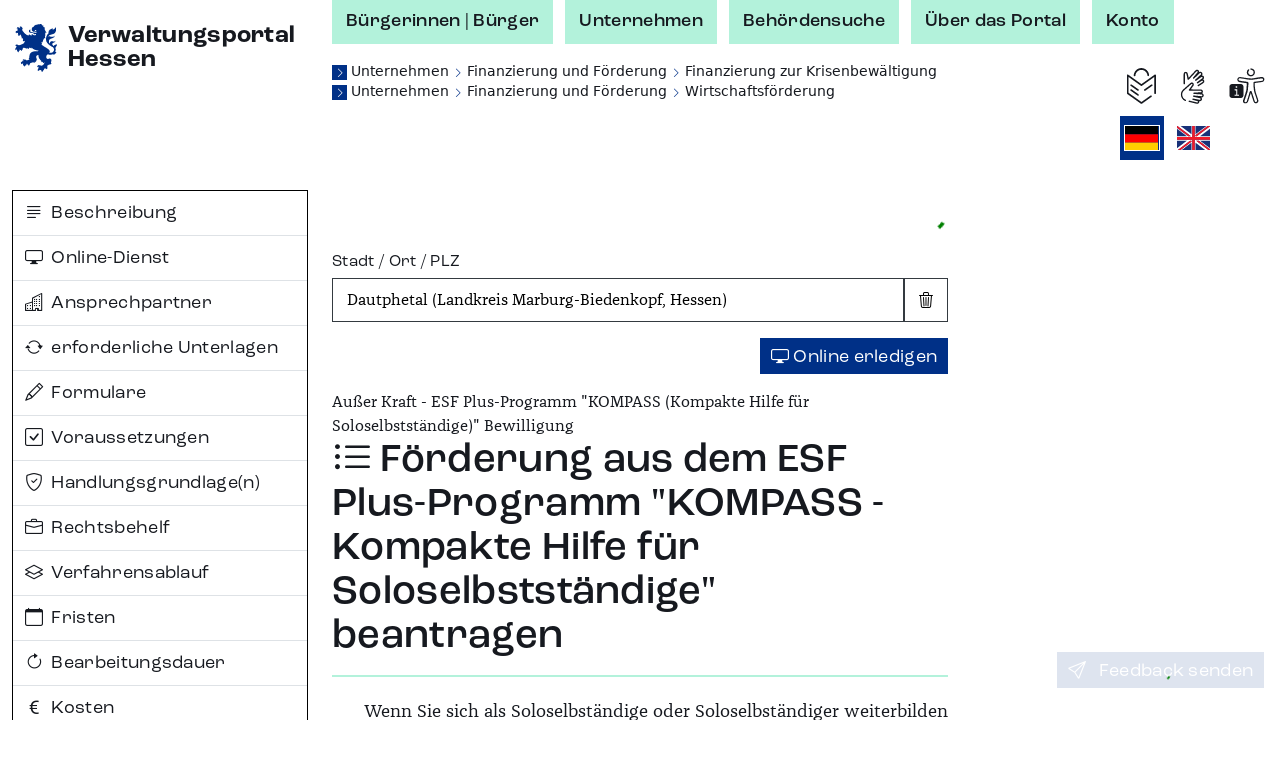

--- FILE ---
content_type: text/html;charset=UTF-8
request_url: https://verwaltungsportal.hessen.de/leistung?leistung_id=B100019_103963669&regschl=065340007007
body_size: 23316
content:
<!DOCTYPE html><html class="h-100" lang="de-DE"><head><meta name="viewport" content="width=device-width, initial-scale=1.0">
<link rel="icon" href="/themes/custom/vwp/icon.ico" type="image/vnd.microsoft.icon">
<link rel="stylesheet" media="all" href="/sites/default/files/css/css_QySYHnw1P95bYu4CJ0hAhq0VCZNV7GP9WqxOjP2Qa7M.css?delta=0&amp;language=de&amp;theme=vwp&amp;include=eJxFikEKgDAMBD9U7cn3SKKhFFIj3Wipr1f04GVghmEzh1fap8gECfx7EYCSICxWJW5WC2m-JKDDpXz7maUhvhyLrYc-qe1xAWZZs1t9Nakx6QDvmrd0AxwPLMY">
<link rel="stylesheet" media="all" href="/sites/default/files/css/css_ZOmogBlT--9rcawKrzUHtvZiGL5MZwD2kv0K4JbVdhA.css?delta=1&amp;language=de&amp;theme=vwp&amp;include=eJxFikEKgDAMBD9U7cn3SKKhFFIj3Wipr1f04GVghmEzh1fap8gECfx7EYCSICxWJW5WC2m-JKDDpXz7maUhvhyLrYc-qe1xAWZZs1t9Nakx6QDvmrd0AxwPLMY">
<link rel="stylesheet" media="print" href="/sites/default/files/css/css_kGUOAngnA-QFT6Y0JOKgvIViP8X7eBD0GMMb87DmPFw.css?delta=2&amp;language=de&amp;theme=vwp&amp;include=eJxFikEKgDAMBD9U7cn3SKKhFFIj3Wipr1f04GVghmEzh1fap8gECfx7EYCSICxWJW5WC2m-JKDDpXz7maUhvhyLrYc-qe1xAWZZs1t9Nakx6QDvmrd0AxwPLMY">
<link rel="stylesheet" media="all" href="/sites/default/files/css/css_jgDIzppHO4dO0pzfCSgEC2BsKOhLWYGUUhm5wLgtV8c.css?delta=3&amp;language=de&amp;theme=vwp&amp;include=eJxFikEKgDAMBD9U7cn3SKKhFFIj3Wipr1f04GVghmEzh1fap8gECfx7EYCSICxWJW5WC2m-JKDDpXz7maUhvhyLrYc-qe1xAWZZs1t9Nakx6QDvmrd0AxwPLMY"><style>/* Temporäre Overrides; Nach Drupal verschieben */

.vwp-breadcrumb {
  position: relative;
}

/* common */

.hzd-list-really-unstyled {
  padding-left: 0;
  list-style: none;
  font-size: inherit;
  line-height: inherit;
  margin-bottom: 0;
}

/* Breadcrumb */

.hzd-breadcrumb {
  font-size: 0.875rem;
  line-height: 0.95rem;
  font-family: var(--bs-font-sans-serif);
  font-weight: normal;
  color: var(--bs-dark);
}

.hzd-breadcrumb-separator {
  color: var(--bs-primary);
  font-size: 0.65rem;
}
.hzd-breadcrumb-prefix {
  color: white; /* var(--bs-white) existiert(e) nicht */
  background-color: var(--bs-primary);
  display: inline-block;
  font-size: 0.65rem;
  width: 0.95rem;
  text-align: center;
}

.hzd-breadcrumb-link,
.hzd-breadcrumb-link:visited {
  text-decoration: none;
  /* TODO: entfernen, wenn keine globale CSS-Regel für das a-Tag überschrieben werden muss */
  color: inherit;
}
.hzd-breadcrumb-link:active,
.hzd-breadcrumb-link:hover,
.hzd-breadcrumb-link:focus {
  color: var(--bs-primary);
  text-decoration: underline;
}

.hzd-breadcrumb__first-item {
}

/* Accordion auf Sublagenseite */

.hzd-accordion-button-primary {
  color: #fff;
  background-color: var(--bs-primary);
}

.hzd-accordion-button-info {
  color: #fff;
  background-color: var(--bs-info);
}
.hzd-accordion-button-info:not(.collapsed) {
  background-color: var(--bs-info);
}

.hzd-accordion-button-primary:not(.collapsed)::after,
.hzd-accordion-button-primary::after,
.hzd-accordion-button-info:not(.collapsed)::after,
.hzd-accordion-button-info::after {
  background-image: url("data:image/svg+xml,%3csvg xmlns='http://www.w3.org/2000/svg' viewBox='0 0 16 16' fill='%23fff'%3e%3cpath fill-rule='evenodd' d='M1.646 4.646a.5.5 0 0 1 .708 0L8 10.293l5.646-5.647a.5.5 0 0 1 .708.708l-6 6a.5.5 0 0 1-.708 0l-6-6a.5.5 0 0 1 0-.708z'/%3e%3c/svg%3e");
}

.hzd-flex-row-wrap {
  display: flex;
  flex-wrap: wrap;
}

/* alte Stylings --> durchsehen, was noch benötigt wird und in Namensraum hzd- überführen */

.og-common-lage-icon {
  display: inline-block;
  width: 2.5rem;
  height: 2.5rem;
}

.og-flex-grow-shrink {
  flex-grow: 1;
  flex-shrink: 1;
}

.og-flex-row {
  display: flex;
  flex-direction: row;
}

.og-focusable:focus-visible {
  outline: 0.15rem solid #00c767;
}

.og-label-leistung {
  display: flex;
  flex-direction: row;
  align-items: center;
}

.og-label-leistung-icon {
  width: 1.3rem;
  height: 1.3rem;
  margin-right: 0.5rem;
}

.og-layout-label-field {
  display: flex;
  flex-direction: column;
}
.og-layout-label-field__label {
  display: flex;
  flex-direction: column;
}
.og-layout-label-field__field {
  margin-top: 0.25rem;
}

.og-margin-bottom-1 {
  margin-bottom: 1rem;
}

.og-raw-image__resizable {
  display: flex;
  align-items: stretch;
}

.og-raw-image__resizable svg {
  flex-grow: 1;
  flex-shrink: 1;
}

.og-icon-with-text {
  width: 1.4rem;
  margin-right: 0.6rem;
}

.og-square-button-box-primary {
  height: 2.125rem;
  width: 2.125rem;
  border: 1px solid var(--bs-primary);
  padding: 0.25rem;
  background-color: var(--bs-primary);
  color: white;
  /* für Safari (BAVWP-1960/BAVWP-1961) */
  align-items: stretch;
}

.og-w-rem-3 {
  width: 3rem;
}

.og-w-rem-1-5 {
  width: 1.5rem;
}

.og-line-height-rem-1-125 {
  line-height: 1.125rem;
}

.og-chevron-back:hover {
  color: rgba(var(--bs-light-rgb), var(--bs-text-opacity));
}

/* title-Tag in Svgs wird von Browsern für Hover-Tooltip verwendet */
svg {
  pointer-events: none;
}

/* 
 * ab hier: Änderungen an/Erweiterungen von Bootstrap-Klassen
 * TODO: mit Volkmar besprechen, ob diese Klassen benötigt werden oder alternativ in Drupal abgelegt werden können
 */
.og-link-primary-hover:hover,
.og-link-primary-hover:hover *,
.og-link-primary-hover:active,
.og-link-primary-hover:active *,
.og-link-primary-hover:focus-visible,
.og-link-primary-hover:focus-visible * {
  --bs-text-opacity: 1;
  --bs-bg-opacity: 1;
  color: rgba(var(--bs-light-rgb), var(--bs-text-opacity));
  background-color: rgba(var(--bs-primary-rgb), var(--bs-bg-opacity));
}

.og-link-secondary-hover:hover,
.og-link-secondary-hover:hover *,
.og-link-secondary-hover:active,
.og-link-secondary-hover:active * {
  --bs-text-opacity: 1;
  --bs-bg-opacity: 1;
  color: rgba(var(--bs-light-rgb), var(--bs-text-opacity));
  background-color: rgba(var(--bs-secondary-rgb), var(--bs-bg-opacity));
}

.og-link-primary-light-hover:hover {
  --bs-text-opacity: 1;
  color: rgba(var(--bs-primary-light-rgb), var(--bs-text-opacity));
}

.og-active-secondary {
  z-index: 2;
  --bs-text-opacity: 1;
  --bs-bg-opacity: 1;
  color: rgba(var(--bs-light-rgb), var(--bs-text-opacity));
  background-color: rgba(var(--bs-secondary-rgb), var(--bs-bg-opacity));
  border-color: rgba(var(--bs-secondary-rgb), var(--bs-bg-opacity));
}

.og-col-2-w-20 {
  column-count: 2;
  column-width: 20rem;
}

.og-break-inside-avoid {
  break-inside: avoid;
}

.og-font-roc-reg {
  font-family: 'RocGroteskW05-Regular', 'Segoe UI', Roboto;
}

.og-font-roc-med {
  font-family: 'RocGroteskW05-Medium', 'Segoe UI', Roboto;
}

.og-font-roc-bold {
  font-family: 'RocGroteskW05-Bold', 'Segoe UI', Roboto;
}

.og-indent-h1 {
  margin-left: 3rem;
}
.og-indent-h2 {
  margin-left: 2.25rem;
}
.og-indent-h3 {
  margin-left: 2rem;
}
.og-indent-h4 {
  margin-left: 1.625rem;
}
.og-indent-h5 {
  margin-left: 1.75rem;
}
.og-indent-h6 {
  margin-left: 1.5rem;
}
</style><style>.hzd-initial-toggle-closed {
  display: none;
}

.hzd-position-relative,
.hzd-initial-input-wrap {
  position: relative;
}
.hzd-initial-flex-row {
  display: flex;
  flex-direction: row;
}

/* input-loading */
.hzd-initial-input-loading {
  position: absolute;
  top: 0;
  right: 0.4rem;
}

/* LOADING */

/* based on https://github.com/mui-org/material-ui/blob/cc0ac062798857706d30ac9cf80bb2d7ab76eddb/packages/material-ui/src/CircularProgress/CircularProgress.js (MIT licensed) */

.hzd-initial-loading-div {
  animation: hzd-initial-mui-progress-circular-rotate 1.4s linear infinite;
  color: green;
  display: inline-block;
  line-height: 1;
  /* damit bei großen Größen (z.B. im Button) der Loading-Indicator komplett innerhalb des umgebenden Element liegt */
  vertical-align: top;
}

.hzd-initial-loading-div__44 {
  height: 44px;
  width: 44px;
}

.hzd-initial-loading-div__22 {
  height: 18px;
  width: 18px;
}

@keyframes hzd-initial-mui-progress-circular-rotate {
  100% {
    transform: rotate(360deg);
  }
}

.hzd-initial-loading-svg {
  /* Damit bei kleinen Größen das SVG wirklich genau im umgebenden span sitzt */
  vertical-align: top;
}

.hzd-initial-loading-svg-circle-44 {
  animation: hzd-initial-mui-progress-circular-dash-44 1.4s ease-in-out infinite;
  stroke: currentColor;
  /* Some default value that looks fine waiting for the animation to kicks in. */
  stroke-dasharray: 80px, 200px;
  stroke-dashoffset: 0;
}

.hzd-initial-loading-svg-circle-22 {
  animation: hzd-initial-mui-progress-circular-dash-22 1.4s ease-in-out infinite;
  stroke: currentColor;
  /* Some default value that looks fine waiting for the animation to kicks in. */
  stroke-dasharray: 40px, 200px;
  stroke-dashoffset: 0;
}

@keyframes hzd-initial-mui-progress-circular-dash-44 {
  0% {
    stroke-dasharray: 1px, 200px;
    stroke-dashoffset: 0;
  }
  50% {
    stroke-dasharray: 100px, 200px;
    stroke-dashoffset: -15px;
  }
  100% {
    stroke-dasharray: 100px, 200px;
    stroke-dashoffset: -125px;
  }
}

@keyframes hzd-initial-mui-progress-circular-dash-22 {
  0% {
    stroke-dasharray: 1px, 200px;
    stroke-dashoffset: 0;
  }
  50% {
    stroke-dasharray: 100px, 200px;
    stroke-dashoffset: -15px;
  }
  100% {
    stroke-dasharray: 100px, 200px;
    stroke-dashoffset: -50px;
  }
}

.hzd-initial-loading-overlay {
  position: fixed;
  top: 0;
  right: 0;
  bottom: 0;
  left: 0;
  background-color: rgba(255, 255, 255, 0.8);
  display: flex;
  justify-content: center;
  align-items: center;
  /* nötig, da Element am Anfang des body steht, da mobil ggf. bei der Interaktion noch nicht die gesamte Seite geladen ist */
  z-index: 10;
}

.hzd-main-loading-overlay {
  position: fixed;
  top: 0;
  right: 0;
  bottom: 0;
  left: 0;
  background-color: rgba(255, 255, 255, 0.8);
  display: flex;
  justify-content: center;
  align-items: center;
}

/* Ausgeschaltete Elemente */
.hzd-initial-off {
  display: none;
}

.vwp-chatbot-button {
  padding: 0;
}
@media screen and (max-width: 716px), screen and (max-height: 802px) {
  .vwp-chatbot-button-wrapper {
    bottom: 5px !important;
    right: 5px !important;
  }
  .vwp-chatbot-button {
    width: 90px !important;
    height: 90px !important;
  }
}
/* Chatbot-Button */
.vwp-chatbot-button-wrapper {
  position: fixed;
  bottom: 15px;
  right: 15px;
  z-index: 1000;
}
.vwp-chatbot-button {
  height: 120px;
  width: 120px;
  padding: 0;
  background: none;
  border: none;
  filter: drop-shadow(0px 0px 10px rgba(0, 0, 0, 0.5));
  transition-duration: 0.3s;
}
.vwp-chatbot-button:active,
.vwp-chatbot-button:hover,
.vwp-chatbot-button:focus {
  filter: drop-shadow(0px 0px 20px rgba(0, 0, 0, 0.5));
}

@media screen and (max-width: 716px), screen and (max-height: 802px) {
  .vwp-chatbot-button-wrapper {
    bottom: 5px;
    right: 5px;
  }
  .vwp-chatbot-button {
    width: 90px;
    height: 90px;
  }
}
</style><script>window.hzd_og_settings = {"chatbotSelectors":[],"chatbotScriptSrc":null,"nfkScriptSrc":{"id":"bmi115WidgetScript","src":"https://feedback.gov.de/he-verwaltungsportal/bmi-widget.js"},"nfkSettings":{"test":"false","instrumentId":"info-service-he-verwaltungsportal","portalId":"he-verwaltungsportal"},"chatbotBodySafeHtml":null}
window.hzd_og_srv_canonical_prefix = "https://verwaltungsportal.hessen.de"
window.hzd_og_srv_root = "/"
window.hzd_og_flags = undefined
window.hzd_og_data = {"drupalTitle":"Verwaltungsportal Hessen","langAndTexts":{"lang":"de_DE","texts":{"internal":{"SUCHERGEBNIS__FUER_SUCHBEGRIFF":{"placeholders":["suchbegriff"],"text":["für „",0,"“"]},"langTitle__EN":{"placeholders":[],"text":["English"]},"SUCHERGEBNIS__ALLE_BEHOERDEN_ANZEIGEN":{"placeholders":["count"],"text":["Alle ",0," Behörden anzeigen"]},"SUCHERGEBNIS__TEXT__NICHT_GEFUNDEN":{"placeholders":["forSearch","inRegion"],"text":["Es wurden ",0," ",1," keine Ergebnisse gefunden."]},"SUCHERGEBNIS__ANZAHL_LEISTUNGEN_MULTI":{"placeholders":["count"],"text":[0," Leistungen"]},"LISTE__TRENNER":{"placeholders":[],"text":[", "]},"SUCHERGEBNIS__ALLE_INFORMATIONEN_ANZEIGEN":{"placeholders":["count"],"text":["Alle ",0," Infoseiten anzeigen"]},"SUCHE__TYPFILTER__BUTTON_TEXT__INFO":{"placeholders":[],"text":["Infoseiten"]},"SUCHERGEBNIS__ANZAHL_BEHOERDEN_MULTI":{"placeholders":["count"],"text":[0," Behörden"]},"SUCHERGEBNIS__ANZAHL_LEISTUNGEN_SINGLE":{"placeholders":[],"text":["1 Leistung"]},"ORGSUCHE__FILTER__BUTTON_ZUSTAENDIG_FUER_ORT":{"placeholders":["ort"],"text":["Behörden zuständig für ",0]},"ODMAP__X_ONLINEDIENSTE_VERFUEGBAR__MULTIPLE":{"placeholders":["count","verfuegbar"],"text":[0," Online-Dienste",1]},"langTitle__DE_DE":{"placeholders":[],"text":["Deutsch"]},"SUCHERGEBNIS__IN_REGION":{"placeholders":["region"],"text":["in ",0]},"LISTE__UND":{"placeholders":[],"text":[" und "]},"SUCHERGEBNIS__ANZAHL_BEHOERDEN_SINGLE":{"placeholders":[],"text":["1 Behörde"]},"SUCHE__TYPFILTER__BUTTON_TEXT__LEISTUNG":{"placeholders":[],"text":["Leistungen"]},"ODMAP__X_ONLINEDIENSTE_VERFUEGBAR__SINGLE":{"placeholders":["verfuegbar"],"text":["1 Online-Dienst",0]},"SUCHERGEBNIS__ALLE_LEISTUNGEN_ANZEIGEN":{"placeholders":["count"],"text":["Alle ",0," Leistungen anzeigen"]},"SUCHE__TYPFILTER__BUTTON_TEXT__ORGEINHEIT":{"placeholders":[],"text":["Behörden"]},"SUCHERGEBNIS__TEXT__EIN_TYP_EIN_ERGEBNIS":{"placeholders":["forSearch","inRegion","resultCount"],"text":["Es wurde ",0," ",1," ",2," gefunden."]},"SUCHERGEBNIS__TYPFILTER_ENTFERNT":{"placeholders":["types"],"text":["Für den Filter „",0,"“ wurden keine Suchergebnisse gefunden, daher wurde ohne Filter gesucht."]},"ORGSUCHE__FILTER__BUTTON_IN_ORT":{"placeholders":["ort"],"text":["Behörden in ",0]},"ODMAP__X_ONLINEDIENSTE_VERFUEGBAR__VERFUEGBAR":{"placeholders":[],"text":[" verfügbar"]},"SUCHERGEBNIS__ANZAHL_INFORMATIONEN_SINGLE":{"placeholders":[],"text":["1 Infoseite"]},"SUCHERGEBNIS__ANZAHL_INFORMATIONEN_MULTI":{"placeholders":["count"],"text":[0," Infoseiten"]},"SUCHERGEBNIS__TEXT__MEHRERE_ERGEBNISSE":{"placeholders":["forSearch","inRegion","resultCount"],"text":["Es wurden ",0," ",1," ",2," gefunden."]}},"share":[{"action":"share","alt":"Teilen","iconId":"share","statisticTitle":"share"},{"action":"link","alt":"Auf Facebook teilen","iconId":"facebook","linkUrl":"https://www.facebook.com/sharer/sharer.php?u=${url}&title=${title}","statisticTitle":"facebook"},{"action":"link","alt":"Auf X teilen","iconId":"twitter","linkUrl":"https://twitter.com/intent/tweet?text=${title}+${url}","statisticTitle":"twitter"},{"action":"link","alt":"Auf LinkedIn teilen","iconId":"linkedin","linkUrl":"https://www.linkedin.com/shareArticle?mini=true&url=${url}&title=${title}","statisticTitle":"linkedin"},{"action":"link","alt":"Auf Xing teilen","iconId":"xing","linkUrl":"https://www.xing-share.com/app/user?op=share;sc_p=xing-share;url=${url}","statisticTitle":"xing"},{"action":"link","alt":"Per E-Mail versenden","iconId":"envelope","linkUrl":"mailto:?subject=${title}&body=${url}","statisticTitle":"email"},{"action":"print","alt":"Drucken","iconId":"printer","statisticTitle":"print"}],"simple":{"COMMON__BUND":"Bund","ORGSUCHE__INPUT__TITEL":"Behörde | Stichwort","SUCHERGEBNIS__TITEL_BEHOERDEN":"Behörden","SUCHE__BEREICH__ARIA":"Suche","ODMAP__OD_WERDEN_BEREITGESTELLT_VON":"Diese Online-Dienste werden bereitgestellt von:","ORT__FEEDBACK__NICHT_GEFUNDEN":"Der eingegebene Ort ergab keine Treffer","ODMAP__ORT_INPUT__TITEL":"Gemeinde | Stadt | Landkreis","SUCHE__FILTERBEREICH__TITEL":"Suchfilter","TEILEN__PLATZHALTER__TITEL":"${title}","SUCHERGEBNIS__ONLINE_DIENST_VERFUEGBAR":"Online-Dienst verfügbar","SEITENTITEL__FALLBACK":"Verwaltungsportal Hessen","ODMAP__BUTTON__ZOOM_IN__TITEL":"Hereinzoomen","TEILEN__GENERIC__ACTION__TEXT":"Teilen","SUCHE__BUTTON__TITLE":"Suche starten","SUCHE__INPUT__PLATZHALTER_UNTERNEHMEN":"Suche im Bereich Unternehmen","BUTTON__ZURUECK":"Zurück","SUCHE__INPUT__PLATZHALTER_BUERGER":"Suche im Bereich Bürgerinnen | Bürger","PRIVACY__REJECTED_MODAL__TEXT_HTML":"<p>Sie sind mit den Datenschutzhinweisen nicht einverstanden.</p><p>Leider kann die Funktion dann nicht verwendet werden.</p>","ORGSUCHE__FILTER__BUTTON_ORT":"Ort","ODMAP__BUTTON__ZOOM_OUT__TITEL":"Herauszoomen","NFK_DATENSCHUTZ_TITLE":"Datenschutz Feedback-Funktion","TEILEN__PLATZHALTER__URL":"${url}","ORT__FEEDBACK__EINGABE_UNGUELTIG":"Bitte geben Sie einen gültigen Suchbegriff ein","NFK_DATENSCHUTZ_TEXT_HTML":"<p>Die Feedback-Funktion (Nationale Feedback-Komponente, NFK) wird vom Bundesministerium des Innern und für Heimat (BMI) bereitgestellt. Wenn Sie diese Funktion nutzen, werden daher Daten an das BMI zur Durchführung dieser Funktion übermittelt.</p><p>Die genauen Informationen finden Sie in den <a href='/datenschutz-nfk' target='_blank'>Hinweisen zum Datenschutz bei der Feedback-Funktion (NFK)</a>.</p><p>Sind Sie damit einverstanden?</p>","ORT__FEEDBACK__LINK_NICHT_GEFUNDEN":"Der gesuchte Ort konnte nicht gefunden werden.","ORGSUCHE__FILTER__TITEL":"Filter","ODMAP__HINWEIS__ONLINEDIENSTE_WERDEN_BERECHNET":"Die Anzahl der Online-Dienste wird momentan berechnet. Sobald die Berechnung abgeschlossen ist, sehen Sie hier die Anzahl der verfügbaren Online-Dienste.","COMMON__FEHLER":"Fehler","PRIVACY__MODAL__REJECT":"Nein, ich stimme nicht zu","SUCHE__TYPFILTER__TITEL":"Filter","CHATBOT_DATENSCHUTZ_BUTTON_SRC":"","SUCHE__INPUT__LABEL":"Verwaltungsleistung | Behörde | Stichwort","COMMON__LAND_HESSEN":"Land Hessen","SUCHERGEBNIS__AUSWERTUNGSFEHLER":"Fehler beim Auswerten der Suchergebnisse","GEBIETSANGABE__GEMEINDEVERBAND_PRAEFIX":"Gemeindeverband","ORT__FEEDBACK__EINGABE_FEHLT":"Bitte geben Sie einen Ortsnamen ein.","ORGSUCHE__FILTER__BUTTON_KREIS":"Kreis","ORGSUCHE__TEXT_HTML":"<p>Die Behördensuche hilft Ihnen Behörden zu finden, die für eine Gemeinde und für Themen zuständig sind. Zuständigkeiten können auf den verschiedenen Verwaltungsebenen liegen. Mit dem Filter können Sie Ihre Suche auf die verschiedenen Verwaltungsebenen erweitern oder einschränken.</p>","ORGSUCHE__ERGEBNIS__ERKLAERUNG":"Behörden – zum Nachfiltern oder Erweitern der Suchergebnisse können die Filter weiter oben verwendet werden","SUCHE__FEEDBACK__MEINTEN_SIE":"Möchten Sie nach folgendem suchen?","SUCHERGEBNIS__ORTSANGABE_NOETIG":"Ortsangabe notwendig","ORGSUCHE__TITEL":"Behördensuche","STARTSEITE__UEBERSCHRIFT":"Verwaltung digital - finden Sie Ihr Thema","SUCHERGEBNIS__TITEL_INFORMATIONEN":"Infoseiten","SUCHERGEBNIS__TITEL_LEISTUNGEN":"Leistungen","SUCHERGEBNIS__TITEL":"Suchergebnisse","STARTSEITE__BEREICHWAHL__BUERGER":"Bürgerinnen | Bürger","SUCHE__BUTTON__ARIA":"Suchen","SUCHERGEBNIS__LEICHTE_SPRACHE_VERFUEGBAR":"Leichte Sprache verfügbar","GEBIETSANGABE__KREIS_PRAEFIX":"Landkreis","FEEDBACK__BUTTON_TEXT":"Feedback senden","ODMAP__BUTTON__ZOOM_RESET__TITEL":"Ganz Hessen","ORT__INPUT__TITEL":"Stadt | Ort | PLZ","CHATBOT__MODAL__NICHT_VERFUEGBAR__HEADER":"Chatbot-Funktion aktuell nicht verfügbar","DATENSCHUTZ__MODAL__FEHLER__TEXT_HTML":"Leider ist ein Fehler aufgetreten","ORGSUCHE__FILTER__BUTTON_DEUTSCHLAND":"Deutschland","SUCHE__FEEDBACK__EINGABE_FEHLT":"Bitte geben Sie Suchbegriffe ein.","SUCHE__FEEDBACK__FEHLER":"Es ist leider ein Fehler aufgetreten. Bitte überprüfen Sie Ihre Eingaben oder versuchen Sie es später erneut.","ORT__FEEDBACK__WIRD_GELADEN":"Der eingegebene Ort wird gesucht...","CHATBOT_DATENSCHUTZ_TITLE":"Datenschutz Chatbot","SEITENTITEL__BEHOERDENSUCHE":"Behördensuche","COMMON__HESSEN":"Hessen","PRIVACY__REJECTED_MODAL__HEADER":"Funktion nicht möglich","SUCHERGEBNIS__ANSPRECHPARTNER_VORHANDEN":"Ansprechpartner verfügbar","SUCHERGEBNIS__SUCHFEHLER":"Es ist leider ein Fehler aufgetreten. Bitte überprüfen Sie Ihre Eingaben oder versuchen Sie es später erneut.","BUTTON__EINGABE_LEEREN__ARIA":"Eingabe leeren","ORGSUCHE__FILTER__BUTTON_REGIERUNGSBEZIRK":"Regierungsbezirk","NFK__MODAL__NICHT_VERFUEGBAR__TEXT":"Leider steht die Feedback-Funktion aktuell nicht zur Verfügung, bitte versuchen Sie es später erneut","SUCHERGEBNIS__LAGE_SONSTIGE":"Sonstige","CHATBOT_DATENSCHUTZ_BUTTON_ALT":"","SUCHE__FEEDBACK__WO_SUCHEN":"Wo möchten Sie suchen? Bitte wählen Sie:","PRIVACY__MODAL__ACCEPT":"Ja, ich stimme zu","ODMAP__TITEL":"Online-Dienste in Hessen","CHATBOT__MODAL__NICHT_VERFUEGBAR__TEXT":"Leider steht die Chatbot-Funktion aktuell nicht zur Verfügung, bitte versuchen Sie es später erneut","STARTSEITE__BEREICHWAHL__UNTERNEHMEN":"Unternehmen","ORT__INPUT__BESCHREIBUNG":"Geben Sie einen Ort oder eine Postleitzahl ein","BUTTON__SUCHFELD_LEEREN__TITLE":"Suchbegriff löschen","ODMAP__HINWEIS":"Wählen Sie eine Gemeinde, eine Stadt oder einen Landkreis aus der Karte aus oder verwenden Sie die Suche. Über die Breadcrumb gelangen Sie zur vorherigen Ebene zurück.","STARTSEITE__BEREICHWAHL__TITEL":"Suche im Thema:","SUCHERGEBNIS__NICHT_GEFUNDEN":"Keine Ergebnisse","ORT__FEEDBACK__BITTE_AUSWAEHLEN":"Bitte wählen Sie einen der vorgeschlagenen Orte aus:","BUTTON__SCHLIESSEN":"Schließen","NFK__MODAL__NICHT_VERFUEGBAR__HEADER":"Feedback-Funktion aktuell nicht verfügbar","SUCHE__NICHT_GEFUNDEN":"Keine Ergebnisse gefunden. Bitte überprüfen Sie Ihre Eingaben.","ORGSUCHE__INPUT__BESCHREIBUNG":"Geben Sie eine Behörde oder ein Stichwort ein ","CHATBOT_DATENSCHUTZ_TEXT_HTML":"<p>Willkommen! Sie benötigen Informationen oder haben Fragen zu Verwaltungsleistungen? Dann sind Sie hier richtig und bekommen Unterstützung! Der Chatbot verfügt über aktuelle Informationen aus verifizierten und offiziellen Quellen.</p><p>Bevor Sie anfangen können mit dem Chatbot zu chatten, bestätigen Sie bitte die Datenschutzhinweise. Hier finden Sie die <a href='/datenschutz-chatbot' target='_blank'>Datenschutzhinweise für den Chatbot zur Verarbeitung von personenbezogenen Daten</a>.</p><p>Sind Sie damit einverstanden?</p>","ODMAP__ORT_INPUT__BESCHREIBUNG":"Geben Sie einen Ort ein","BUTTON__ABBRECHEN":"Abbrechen"}}},"odMapDomIds":[],"screenData":{"leistung":{"firstLeika":"99400057017000","id":"B100019_103963669","inpageNav":[{"iconClass":"bi-justify-left","id":"Beschreibung","title":{"lang":"de_DE","text":"Beschreibung"}},{"iconClass":"bi-display","id":"Online-Dienste","title":{"lang":"de_DE","text":"Online-Dienst"}},{"iconClass":"bi-buildings","id":"Ansprechpartner","title":{"lang":"de_DE","text":"Ansprechpartner"}},{"iconClass":"bi-arrow-repeat","id":"erforderliche_Unterlagen","title":{"lang":"de_DE","text":"erforderliche Unterlagen"}},{"iconClass":"bi-pencil","id":"Formulare","title":{"lang":"de_DE","text":"Formulare"}},{"iconClass":"bi-check-square","id":"Voraussetzungen","title":{"lang":"de_DE","text":"Voraussetzungen"}},{"iconClass":"bi-shield-check","id":"Handlungsgrundlagen","title":{"lang":"de_DE","text":"Handlungsgrundlage(n)"}},{"iconClass":"bi-briefcase","id":"Rechtsbehelf","title":{"lang":"de_DE","text":"Rechtsbehelf"}},{"iconClass":"bi-layers","id":"Verfahrensablauf","title":{"lang":"de_DE","text":"Verfahrensablauf"}},{"iconClass":"bi-calendar","id":"Fristen","title":{"lang":"de_DE","text":"Fristen"}},{"iconClass":"bi-arrow-clockwise","id":"Bearbeitungsdauer","title":{"lang":"de_DE","text":"Bearbeitungsdauer"}},{"iconClass":"bi-currency-euro","id":"Kosten","title":{"lang":"de_DE","text":"Kosten"}},{"iconClass":"bi-exclamation-circle","id":"Hinweise_Besonderheiten","title":{"lang":"de_DE","text":"Hinweise (Besonderheiten)"}},{"iconClass":"bi-plus","id":"Weitere_Informationen","title":{"lang":"de_DE","text":"Weitere Informationen"}},{"iconClass":"bi-map","id":"Gültigkeitsgebiet","title":{"lang":"de_DE","text":"Gültigkeitsgebiet"}},{"iconClass":"bi-person-check","id":"Fachliche_Freigabe","title":{"lang":"de_DE","text":"Fachliche Freigabe"}},{"iconClass":"bi-tags","id":"Stichwörter","title":{"lang":"de_DE","text":"Stichwörter"}}],"regschl":"065340007007"},"screen":"leistung"},"shareTemplates":[{"action":"share","alt":"Teilen","iconId":"share","statisticTitle":"share"},{"action":"link","alt":"Auf Facebook teilen","iconId":"facebook","linkUrl":"https://www.facebook.com/sharer/sharer.php?u=${url}&title=${title}","statisticTitle":"facebook"},{"action":"link","alt":"Auf X teilen","iconId":"twitter","linkUrl":"https://twitter.com/intent/tweet?text=${title}+${url}","statisticTitle":"twitter"},{"action":"link","alt":"Auf LinkedIn teilen","iconId":"linkedin","linkUrl":"https://www.linkedin.com/shareArticle?mini=true&url=${url}&title=${title}","statisticTitle":"linkedin"},{"action":"link","alt":"Auf Xing teilen","iconId":"xing","linkUrl":"https://www.xing-share.com/app/user?op=share;sc_p=xing-share;url=${url}","statisticTitle":"xing"},{"action":"link","alt":"Per E-Mail versenden","iconId":"envelope","linkUrl":"mailto:?subject=${title}&body=${url}","statisticTitle":"email"},{"action":"print","alt":"Drucken","iconId":"printer","statisticTitle":"print"}],"showChatbot":false}
</script><script src="/assets/index-Br4jg9vX.js" defer="" type="module"></script><link href="/assets/index-qAqEmbpM.css" rel="stylesheet"><title>Förderung aus dem ESF Plus-Programm "KOMPASS - Kompakte Hilfe für Soloselbstständige" beantragen - Verwaltungsportal Hessen</title><meta name="description" content="Wenn Sie sich als Soloselbständige oder Soloselbständiger weiterbilden möchten, können Sie unter bestimmten Voraussetzungen einen Zuschuss erhalten."><meta name="keywords" content="Verwaltungsportal Hessen"><meta name="geo.region" content="DE-HE"><meta name="geo.placename" content="Dautphetal (Landkreis Marburg-Biedenkopf, Hessen)"><meta name="geo.position"><meta name="ICBM"><link href="https://verwaltungsportal.hessen.de/leistung?leistung_id=B100019_103963669" rel="canonical"><link href="/web-manifest.json" rel="manifest"><link hreflang="en" href="https://verwaltungsportal.hessen.de/en/leistung?leistung_id=B100019_103963669&amp;regschl=065340007007" rel="alternate"><script type="application/json" data-drupal-selector="drupal-settings-json" defer>{"path":{"baseUrl":"\/","pathPrefix":"","currentPath":"node\/752","currentPathIsAdmin":false,"isFront":false,"currentLanguage":"de"},"pluralDelimiter":"\u0003","suppressDeprecationErrors":true,"csp":{"nonce":"xjBbszUKe9MbC5_nfYwCKw"},"user":{"uid":0,"permissionsHash":"e80a0012183dae4b19fbe7da9b8b4c18f4f37c6e3d9c2fd00520858e6edae0ab"}}</script><script src="/sites/default/files/js/js_K5rUxOhmIzNLyT9ZVXNkQMr-gRPr-S0AjJcUWGa4dds.js?scope=header&amp;delta=0&amp;language=de&amp;theme=vwp&amp;include=eJxLys8vKS4pSiww1U-CM3WzinVzEktSi0t0ysoL9NNz8pMSc3SLSypzMvPSAfEpE3o" defer></script><script src="/sites/default/files/js/js_JT36g3-omi9NIRKBlMCqMii9ABKvGXhuXrBFKFSKteo.js?scope=footer&amp;delta=0&amp;language=de&amp;theme=vwp&amp;include=eJxLys8vKS4pSiww1U-CM3WzinVzEktSi0t0ysoL9NNz8pMSc3SLSypzMvPSAfEpE3o" defer></script></head><body class="d-flex flex-column h-100" data-bs-no-jquery=""><style>
  .hzd-initial-off {
    display: none;
  }
</style>
<template id="hzd-initial-input-loading">
  <div class="hzd-initial-input-loading">
    <span
      class="hzd-initial-loading-div hzd-initial-loading-div__22"
      role="progressbar"
      aria-label="Daten werden geladen"
    >
      <svg class="hzd-initial-loading-svg" viewBox="9 9 18 18">
        <circle
          class="hzd-initial-loading-svg-circle-22"
          cx="18"
          cy="18"
          r="8.1"
          fill="none"
          stroke-width="1.8"
        />
      </svg>
    </span>
  </div>
</template>

<div
  id="hzd-initial-page-overlay"
  class="hzd-initial-off hzd-initial-loading-overlay"
>
  <span
    class="hzd-initial-loading-div hzd-initial-loading-div__44"
    role="progressbar"
    aria-label="Seite wird geladen"
  >
    <svg class="hzd-initial-loading-svg" viewBox="22 22 44 44">
      <circle
        class="hzd-initial-loading-svg-circle-44"
        cx="44"
        cy="44"
        r="20.2"
        fill="none"
        stroke-width="3.6"
      />
    </svg>
  </span>
</div>
<script>const HZD_TYPE_DATA_ATTR = 'hzdType'
const HZD_REF_DATA_ATTR = 'hzdRef'
const HZD_INPUT_DATA_ATTR = 'hzdInput'
const HZD_ACTION_DATA_ATTR = 'hzdAction'
const HZD_DESTINATION_DATA_ATTR = 'hzdDestination'
const HZD_STATISTIC_URL_DATA_ATTR = 'hzdStatisticUrl'

const HZD_TYPE_CLEAR_INPUT = 'clear-input'
const HZD_TYPE_INPUT_DROP_DOWN = 'input-drop-down'
const HZD_TYPE_TOGGLE_PARENT_NEXT = 'toggle-parent-next'
const HZD_TYPE_BUTTON = 'button'

const HZD_DESTINATION_INTERNAL = 'internal'

// Actions
var pendingActions = []

function actionClearInput(evt, elem) {
  const inputId = elem.dataset[HZD_REF_DATA_ATTR]
  if (inputId) {
    const input = document.getElementById(inputId)
    if (input && input.tagName.toLowerCase() === 'input') {
      input.value = ''
    }
  }
}

const CLASS_INPUT_LOADING = 'hzd-initial-input-loading'
const CLASS_INPUT_WRAP = 'hzd-initial-input-wrap'

function actionInputDropdown(evt, elem) {
  const next = elem.parentElement.lastElementChild
  const type = elem.dataset[HZD_INPUT_DATA_ATTR]
  if (!next || !next.classList.contains(CLASS_INPUT_LOADING)) {
    const dropdown = document
      .getElementById(CLASS_INPUT_LOADING)
      .content.firstElementChild.cloneNode(true)
    elem.parentElement.appendChild(dropdown)
    elem.parentElement.classList.add(CLASS_INPUT_WRAP)
  }
}

const CLASS_TOGGLE_CLOSED = 'hzd-initial-toggle-closed'

function actionToggleParentNext(evt, elem) {
  const next = elem.parentElement.nextElementSibling
  next.classList.toggle(CLASS_TOGGLE_CLOSED)
}

// input

function handleInput(evt) {
  const elem = evt.target

  const hzdType = elem.dataset[HZD_TYPE_DATA_ATTR] || ''

  let action
  switch (hzdType) {
    case HZD_TYPE_INPUT_DROP_DOWN:
      action = actionInputDropdown
      break
    default:
      break
  }
  if (action) {
    action(evt, elem)
  }
}

// click

const ID_PAGE_OVERLAY = 'hzd-initial-page-overlay'
const CLASS_OFF = 'hzd-initial-off'

function handleButtonClicked(evt, elem) {
  const actionKey = elem.dataset[HZD_ACTION_DATA_ATTR]
  document.getElementById(ID_PAGE_OVERLAY).classList.remove(CLASS_OFF)
  pendingActions.push({ key: actionKey, dom: elem })
}

function handleLinkClicked(evt, elem) {
  const destination = elem.dataset[HZD_DESTINATION_DATA_ATTR]
  const internalLink = destination === HZD_DESTINATION_INTERNAL
  if (internalLink) {
    document.getElementById(ID_PAGE_OVERLAY).classList.remove(CLASS_OFF)
    evt.preventDefault()
    pendingActions.push({ key: 'navigate', param: elem.href })
  }
}

function handleClick(evt) {
  const elem = evt.target.closest('a,button')

  if (!elem) {
    return
  }

  const hzdType = elem.dataset[HZD_TYPE_DATA_ATTR] || ''

  let action
  switch (hzdType) {
    case HZD_TYPE_CLEAR_INPUT:
      action = actionClearInput
      break
    case HZD_TYPE_TOGGLE_PARENT_NEXT:
      action = actionToggleParentNext
      break
    case HZD_TYPE_BUTTON:
      action = handleButtonClicked
      break
    default:
      if (elem.tagName.toLowerCase() === 'a') {
        // TODO: prüfen, ob hier eine Browser-Navigation evtl. angenehmer für den User ist
        action = handleLinkClicked
      }
  }
  if (action) {
    action(evt, elem)
  }
}

function handleClickStatistic(evt) {
  const elem = evt.target.closest('a')
  if (!elem) {
    return
  }
  const statisticUrl = elem.dataset[HZD_STATISTIC_URL_DATA_ATTR] || ''
  if (!statisticUrl) {
    return
  }

  const referrerUrl = new URL(window.location.href)
  referrerUrl.hash = ''
  var referrer = referrerUrl.toString()
  var urlWithParams =
    statisticUrl +
    '?address=' +
    encodeURIComponent(elem.href) +
    '&referrer=' +
    encodeURIComponent(referrer)

  var req = new XMLHttpRequest()
  req.open('GET', urlWithParams, true)
  req.send()
}

function handleSubmit(evt) {
  document.getElementById(ID_PAGE_OVERLAY).classList.remove(CLASS_OFF)
  evt.preventDefault()
}

const ERROR_MAX_COUNT = 3
// 1 Stunde = 60 Min. * 60 Sek. * 1000 Millis.
const ERROR_PAUSE = 60 * 60 * 1000
var errorCount = 0
var errorTs = 0
var errorCountSuppressed = 0

function logWindowError(scope, ev) {
  try {
    const now = Date.now()
    if (errorCount >= ERROR_MAX_COUNT) {
      if (now - errorTs < ERROR_PAUSE) {
        errorCountSuppressed++
        return
      }
    }
    errorCount++
    errorTs = now

    var error = ev.error || ev.reason || {}
    var promise = ev.promise
    if (typeof console === 'object' && typeof console.error === 'function') {
      console.error('Unhandled error, Event:', ev, 'Error:', error)
    }
    const url = '/og_srv/log_error'
    const params =
      '?scope=' +
      encodeURIComponent(scope) +
      '&c=' +
      encodeURIComponent(errorCount) +
      (errorCountSuppressed
        ? '&cs=' + encodeURIComponent(errorCountSuppressed)
        : '') +
      '&errName=' +
      encodeURIComponent(error.name) +
      '&errMessage=' +
      encodeURIComponent(error.message) +
      '&errFileName=' +
      encodeURIComponent(error.fileName) +
      '&errLineNumber=' +
      encodeURIComponent(error.lineNumber) +
      '&errColumnNumber=' +
      encodeURIComponent(error.columnNumber) +
      '&line=' +
      encodeURIComponent(ev.lineno) +
      '&column=' +
      encodeURIComponent(ev.colno) +
      '&evtType=' +
      encodeURIComponent(ev.type) +
      '&promise=' +
      encodeURIComponent(String(promise)) +
      '&errStack=' +
      encodeURIComponent(String(error.stack))
    const urlWithParams = url + params
    const urlWithParamsCutted = urlWithParams.substring(
      0,
      Math.min(1950, urlWithParams.length),
    )
    var req = new XMLHttpRequest()
    req.open('GET', urlWithParamsCutted, true)
    req.send()
    errorCountSuppressed = 0
  } catch (e) {
    try {
      console.error('Error logging error', e)
    } catch (e2) {
      // do nothing
    }
  }
}

function getLogger(scope) {
  return function (ev) {
    logWindowError(scope, ev)
  }
}

function addErrorHandlers() {
  window.addEventListener('error', getLogger('err'))
  window.addEventListener('unhandledrejection', getLogger('unhrej'))
}

function addHandlers() {
  const body = document.body
  body.addEventListener('click', handleClick)
  body.addEventListener('input', handleInput)
  body.addEventListener('submit', handleSubmit)
  body.addEventListener('click', handleClickStatistic)
}

function removeHandlers() {
  const body = document.body
  body.removeEventListener('click', handleClick)
  body.removeEventListener('input', handleInput)
  body.removeEventListener('submit', handleSubmit)
  // don't remove handleClickStatistic
}

function jsHandover() {
  removeHandlers()
  const inputs = document.querySelectorAll('input[data-hzd-input]')
  return { inputs, pendingActions }
}

function removeOverlay() {
  document.getElementById(ID_PAGE_OVERLAY).classList.add(CLASS_OFF)
}

window.hzd_og_getLogger = getLogger
window.hzd_og_sw_url = '/sw.js'

addErrorHandlers()
addHandlers()
</script><header id="header"><div class="position-relative"><a href="#main-content" class="visually-hidden-focusable skip-link"> Direkt zum Inhalt </a>
<div class="navbar navbar-expand-lg mb-4">
 <div class="container-fluid">
  <div class="row">
   <div class="page-branding col-10 col-sm-10 col-lg-3">
    <div class="region region-nav-branding">
     <div id="block-vwp-branding" class="block block-system block-system-branding-block"><a href="/" title="Zur Startseite" rel="home" class="navbar-brand d-flex align-items-center"> <img src="/themes/custom/vwp/loewe_landeswappen_hessens.svg" alt="Löwe - Landeswappen Hessens">
       <div class="site-title">
        Verwaltungsportal<br>Hessen
       </div> </a>
      <div class="hessen-logo d-none d-print-flex align-items-center pt-5"><img class="" alt="Logo Hessen" src="/themes/custom/vwp/img/logo-hessen.svg">
       <div class="site-title ms-3">
        Hessisches Ministerium für Digitalisierung und Innovation
       </div>
      </div>
     </div>
    </div>
   </div>
   <div class="col-2 col-sm-2 col-lg-9 d-lg-none d-flex align-items-center justify-content-end d-print-none"><button class="navbar-toggler collapsed p-0" type="button" data-bs-toggle="collapse" data-bs-target="#navbarSupportedContent" aria-controls="navbarSupportedContent" aria-expanded="false" aria-label="Menü öffnen"> <span class="navbar-toggler-icon"></span> </button>
   </div>
   <div class="col-lg-9 d-print-none">
    <div class="frontpage-hidden collapse navbar-collapse" id="navbarSupportedContent">
     <div class="region region-nav-main">
      <nav role="navigation" aria-labelledby="block-vwp-main-navigation-menu" id="block-vwp-main-navigation" class="block block-menu navigation menu--main">
       <h5 class="visually-hidden" id="block-vwp-main-navigation-menu">Hauptnavigation</h5>
       <nav class="menu-main" aria-label="Hauptnavigation">
        <ul data-block="nav_main" class="navbar-nav mr-auto">
         <li class="nav-item"><a href="/buerger?pv_lage=1000000" class="nav-link" data-drupal-link-query="{&quot;pv_lage&quot;:&quot;1000000&quot;}">Bürgerinnen | Bürger</a></li>
         <li class="nav-item"><a href="/unternehmen?pv_lage=2000000" class="nav-link" data-drupal-link-query="{&quot;pv_lage&quot;:&quot;2000000&quot;}">Unternehmen</a></li>
         <li class="nav-item"><a href="/behoerdensuche" class="nav-link">Behördensuche</a></li>
         <li class="nav-item"><a href="/ueber-das-portal" class="nav-link" data-drupal-link-system-path="node/582">Über das Portal</a></li>
         <li class="nav-item"><a href="/nutzerkonto-bund" title="Nutzerkonto Bund" class="nav-link" data-drupal-link-system-path="node/702">Konto</a></li>
        </ul>
       </nav>
      </nav>
      <div class="d-lg-none d-block">
       <nav class="language-switcher language-switcher-js" aria-label="Sprachauswahl">
        <ul class="nav">
         <li hreflang="de" data-drupal-link-system-path="node/752" class="nav-item is-active" aria-current="page"><a href="" class="nav-link d-flex align-items-center is-active" rel="alternate" title="Webseite in deutscher Sprache" hreflang="de" data-drupal-link-system-path="node/752" aria-current="page"><span class="d-lg-none ms-2">Deutsch</span></a></li>
         <li hreflang="en" data-drupal-link-system-path="node/752" class="nav-item"><a href="" class="nav-link d-flex align-items-center" rel="alternate" title="Website in English" hreflang="en" data-drupal-link-system-path="node/752"><span class="d-lg-none ms-2">English</span></a></li>
        </ul>
       </nav>
      </div>
      <div class="d-lg-none d-block">
       <nav class="meta-menu" aria-label="Hilfsnavigation">
        <ul class="nav">
         <li class="nav-item "><a class="vwp-icon--touch d-flex align-items-center" href="/leichte-sprache" title="Leichte Sprache">
           <div class="field field--name-field-icon field--type-entity-reference field--label-hidden field__item">
            <div class="image-box">
             <svg xmlns="http://www.w3.org/2000/svg" version="1.1" width="32" height="32" viewbox="0 0 32 32" fill="currentColor">
              <path d="M15.58 29c-0.14-0-0.27-0.045-0.375-0.121l0.002 0.001-9.955-7.1c-0.153-0.106-0.252-0.281-0.252-0.479 0-0.003 0-0.006 0-0.010v0-13.028c0.004-0.235 0.142-0.436 0.341-0.531l0.004-0.002c0.081-0.040 0.177-0.064 0.278-0.064 0.141 0 0.271 0.046 0.376 0.123l9.581 6.842 9.583-6.843c0.104-0.074 0.234-0.118 0.373-0.118 0.101 0 0.197 0.023 0.283 0.064l-0.004-0.002c0.203 0.095 0.341 0.296 0.345 0.53v13.027c-0.019 0.332-0.294 0.595-0.629 0.595s-0.61-0.262-0.629-0.593l-0-0.002v-11.84l-8.949 6.395c-0.104 0.075-0.233 0.12-0.373 0.12s-0.27-0.045-0.375-0.121l0.002 0.001-8.949-6.395v11.539l9.322 6.657 6.6-4.691c0.095-0.058 0.21-0.093 0.333-0.093 0.202 0 0.382 0.093 0.5 0.238l0.001 0.001c0.076 0.097 0.122 0.22 0.122 0.355 0 0.179-0.082 0.339-0.21 0.445l-0.001 0.001-6.968 4.975c-0.104 0.077-0.235 0.123-0.377 0.123-0 0-0.001 0-0.001 0h0z"></path> <path d="M20.558 8.852c-0.005 0-0.012 0-0.018 0-0.329 0-0.596-0.261-0.607-0.587l-0-0.001c-0.212-2.236-2.081-3.972-4.355-3.972s-4.143 1.736-4.354 3.955l-0.001 0.018c0.001 0.014 0.002 0.030 0.002 0.047 0 0.216-0.118 0.404-0.293 0.503l-0.003 0.002c-0.094 0.055-0.207 0.087-0.328 0.087s-0.233-0.032-0.331-0.089l0.003 0.002c-0.178-0.101-0.296-0.289-0.296-0.504 0-0.016 0.001-0.033 0.002-0.049l-0 0.002c0.153-2.97 2.599-5.32 5.593-5.32s5.44 2.35 5.592 5.306l0.001 0.014c-0.007 0.326-0.273 0.588-0.6 0.588-0.003 0-0.005 0-0.008-0h0z"></path> <path d="M13.092 23.066c-0 0-0.001 0-0.001 0-0.139 0-0.269-0.044-0.374-0.119l0.002 0.001-4.974-3.51c-0.15-0.102-0.248-0.273-0.248-0.466 0-0.134 0.047-0.257 0.125-0.353l-0.001 0.001c0.12-0.143 0.298-0.233 0.497-0.233 0.139 0 0.268 0.044 0.374 0.119l-0.002-0.001 4.978 3.509c0.151 0.103 0.249 0.274 0.249 0.468 0 0.134-0.046 0.256-0.124 0.353l0.001-0.001c-0.116 0.143-0.292 0.233-0.489 0.233-0.005 0-0.009-0-0.014-0h0.001z"></path> <path d="M13.092 19.516c-0 0-0.001 0-0.001 0-0.139 0-0.269-0.044-0.374-0.119l0.002 0.001-4.974-3.51c-0.15-0.102-0.248-0.273-0.248-0.466 0-0.134 0.047-0.257 0.125-0.353l-0.001 0.001c0.12-0.143 0.298-0.233 0.497-0.233 0.139 0 0.268 0.044 0.374 0.119l-0.002-0.001 4.978 3.509c0.151 0.103 0.249 0.274 0.249 0.468 0 0.134-0.046 0.256-0.124 0.353l0.001-0.001c-0.116 0.143-0.292 0.233-0.489 0.233-0.005 0-0.009-0-0.014-0h0.001z"></path> <path d="M18.069 19.516c-0.004 0-0.008 0-0.012 0-0.196 0-0.372-0.090-0.487-0.231l-0.001-0.001c-0.077-0.096-0.123-0.218-0.123-0.352 0-0.194 0.098-0.365 0.247-0.467l0.002-0.001 4.978-3.509c0.104-0.073 0.232-0.117 0.372-0.117 0.2 0 0.378 0.090 0.497 0.232l0.001 0.001c0.077 0.095 0.124 0.218 0.124 0.352 0 0.193-0.097 0.364-0.246 0.465l-0.002 0.001-4.976 3.509c-0.104 0.074-0.233 0.118-0.372 0.118-0 0-0.001 0-0.001 0h0z"></path>
             </svg>
            </div>
           </div> <span class="nav-title d-lg-none">Leichte Sprache</span> </a></li>
         <li class="nav-item "><a class="vwp-icon--touch d-flex align-items-center" href="/gebaerdensprache" title="Gebärdensprache">
           <div class="field field--name-field-icon field--type-entity-reference field--label-hidden field__item">
            <div class="image-box">
             <svg xmlns="http://www.w3.org/2000/svg" version="1.1" width="32" height="32" viewbox="0 0 32 32" fill="currentColor">
              <path d="M18.36 28.968c-0.001 0-0.002 0-0.002 0-0.12 0-0.236-0.014-0.348-0.040l0.010 0.002-5.611-1.342c-0.22-0.056-0.38-0.252-0.38-0.486 0-0.277 0.224-0.501 0.501-0.501 0.043 0 0.085 0.005 0.124 0.016l-0.003-0.001 5.585 1.354c0.033 0.008 0.071 0.012 0.11 0.012 0.277 0 0.502-0.225 0.502-0.502 0-0.238-0.166-0.438-0.389-0.489l-0.003-0.001-3.272-0.885c-0.216-0.059-0.372-0.253-0.372-0.483 0-0.041 0.005-0.082 0.015-0.12l-0.001 0.003c0.058-0.222 0.257-0.383 0.493-0.383 0.032 0 0.064 0.003 0.095 0.009l-0.003-0 4.736 0.9c0.019 0.002 0.041 0.003 0.063 0.003 0.318 0 0.576-0.258 0.576-0.576 0-0.283-0.204-0.519-0.474-0.567l-0.003-0.001-4.589-0.987c-0.255-0.025-0.452-0.239-0.452-0.498 0-0.276 0.224-0.5 0.5-0.5 0.036 0 0.072 0.004 0.106 0.011l-0.003-0.001 5.442 0.488c0.038 0.008 0.082 0.013 0.127 0.013 0.195 0 0.368-0.088 0.484-0.227l0.001-0.001c0.088-0.106 0.142-0.244 0.142-0.395 0-0.088-0.018-0.172-0.052-0.248l0.002 0.004c-0.092-0.21-0.29-0.358-0.525-0.377l-0.002-0-5.54-0.4c-0.276 0-0.5-0.224-0.5-0.5s0.224-0.5 0.5-0.5v0l5.015-0.229c0.005 0 0.010 0 0.015 0 0.137 0 0.262-0.054 0.354-0.142l-0 0c0.095-0.091 0.153-0.219 0.153-0.36 0-0.271-0.215-0.491-0.483-0.5l-0.001-0-8.279-0.128c-0.192-0.002-0.358-0.112-0.441-0.272l-0.001-0.003c-0.033-0.065-0.053-0.142-0.053-0.224 0-0.11 0.036-0.212 0.096-0.295l-0.001 0.001 2.3-3.2c0.1-0.128 0.377-0.5 0.109-0.784-0.093-0.102-0.227-0.166-0.376-0.166-0.13 0-0.248 0.049-0.338 0.129l0.001-0-5.354 4.787c-0.758 0.729-1.229 1.752-1.229 2.884 0 1.656 1.006 3.077 2.441 3.685l0.026 0.010c0.203 0.067 0.347 0.255 0.347 0.476 0 0.276-0.224 0.5-0.5 0.5-0.082 0-0.159-0.020-0.227-0.054l0.003 0.001c-1.819-0.775-3.071-2.548-3.071-4.613 0-1.418 0.59-2.697 1.538-3.607l0.002-0.002 5.355-4.794c0.269-0.259 0.636-0.418 1.040-0.418 0.829 0 1.502 0.672 1.502 1.502 0 0.426-0.177 0.81-0.462 1.084l-0.001 0-1.725 2.4 7.306 0.11c0.826 0.003 1.494 0.674 1.494 1.5 0 0.489-0.234 0.923-0.596 1.197l-0.004 0.003c0.667 0.21 1.142 0.823 1.142 1.547 0 0.894-0.725 1.619-1.619 1.619-0.006 0-0.012-0-0.018-0h0.001c0.246 0.276 0.396 0.641 0.396 1.041 0 0.278-0.073 0.54-0.2 0.767l0.004-0.008c-0.276 0.492-0.795 0.82-1.39 0.82-0.088 0-0.175-0.007-0.259-0.021l0.009 0.001-0.2-0.038c0.055 0.149 0.087 0.321 0.087 0.5 0 0.82-0.664 1.484-1.484 1.484-0.004 0-0.008 0-0.011-0h0.001z"></path> <path d="M19.128 16.191c-0.002 0-0.004 0-0.006 0-0.276 0-0.5-0.224-0.5-0.5 0-0.175 0.090-0.328 0.225-0.418l0.002-0.001 3.429-2.251c0.126-0.091 0.206-0.236 0.206-0.401 0-0.108-0.035-0.209-0.094-0.29l0.001 0.001c-0.093-0.129-0.244-0.213-0.413-0.213-0.107 0-0.206 0.033-0.288 0.090l0.002-0.001-2.855 1.827c-0.081 0.055-0.181 0.088-0.289 0.088-0.176 0-0.331-0.088-0.424-0.222l-0.001-0.002c-0.056-0.080-0.089-0.18-0.089-0.287 0-0.175 0.088-0.329 0.223-0.421l0.002-0.001 3.851-2.892c0.078-0.097 0.126-0.222 0.126-0.357 0-0.142-0.052-0.272-0.137-0.371l0.001 0.001c-0.107-0.125-0.265-0.203-0.441-0.203-0.103 0-0.199 0.027-0.283 0.074l0.003-0.002-3.814 2.735c-0.082 0.058-0.183 0.092-0.293 0.092-0.165 0-0.312-0.078-0.406-0.2l-0.001-0.001c-0.071-0.086-0.113-0.196-0.113-0.317 0-0.146 0.062-0.277 0.162-0.369l0-0 4.006-3.687c0.14-0.115 0.228-0.287 0.228-0.481 0-0.154-0.056-0.295-0.149-0.403l0.001 0.001c-0.116-0.133-0.286-0.216-0.475-0.216-0.155 0-0.297 0.056-0.406 0.149l0.001-0.001-4 3.819c-0.094 0.102-0.228 0.166-0.378 0.166-0.131 0-0.251-0.049-0.342-0.131l0 0c-0.104-0.092-0.169-0.226-0.169-0.375 0-0.131 0.051-0.251 0.134-0.34l-0 0 3.183-3.852c0.089-0.093 0.143-0.218 0.143-0.357 0-0.006-0-0.013-0-0.019l0 0.001c-0.004-0.139-0.066-0.262-0.162-0.349l-0-0c-0.090-0.079-0.208-0.127-0.338-0.127-0.149 0-0.283 0.063-0.376 0.165l-0 0-5.622 6.024c-0.092 0.101-0.224 0.165-0.371 0.165-0.241 0-0.442-0.171-0.489-0.398l-0.001-0.003-0.846-3.837c-0.030-0.15-0.147-0.608-0.514-0.608v0c-0.002-0-0.004-0-0.006-0-0.276 0-0.5 0.224-0.5 0.5 0 0 0 0 0 0v0l-0.019 7.15c-0.017 0.271-0.234 0.486-0.505 0.5l-0.001 0c-0.001 0-0.001 0-0.002 0-0.138 0-0.264-0.056-0.354-0.147v0c-0.090-0.090-0.146-0.215-0.146-0.353 0-0.001 0-0.001 0-0.002v0l0.020-7.125c0.003-0.829 0.676-1.5 1.505-1.5 0.002 0 0.004 0 0.005 0h-0c0.789 0.019 1.431 0.623 1.51 1.393l0.001 0.007 0.634 2.892 4.977-5.342c0.278-0.301 0.675-0.489 1.116-0.489 0.391 0 0.747 0.148 1.016 0.39l-0.001-0.001c0.289 0.258 0.477 0.625 0.5 1.035l0 0.004c0.003 0.032 0.004 0.069 0.004 0.107s-0.002 0.075-0.005 0.112l0-0.005c0.235-0.137 0.518-0.218 0.82-0.218 0.042 0 0.084 0.002 0.126 0.005l-0.006-0c0.844 0.075 1.502 0.779 1.502 1.636 0 0.413-0.152 0.79-0.403 1.078l0.002-0.002c0.682 0.005 1.261 0.44 1.481 1.047l0.003 0.011c0.056 0.155 0.089 0.334 0.089 0.52 0 0.494-0.229 0.935-0.586 1.223l-0.003 0.002-0.162 0.124c0.267 0.116 0.488 0.295 0.65 0.52l0.003 0.005c0.17 0.239 0.272 0.538 0.272 0.86 0 0.51-0.255 0.96-0.645 1.23l-3.45 2.257c-0.077 0.051-0.172 0.082-0.274 0.082-0.003 0-0.006-0-0.009-0h0z"></path>
             </svg>
            </div>
           </div> <span class="nav-title d-lg-none">Gebärdensprache</span> </a></li>
         <li class="nav-item "><a class="vwp-icon--touch d-flex align-items-center" href="/erklaerung-zur-barrierefreiheit" title="Erklärung zur Barrierefreiheit">
           <div class="field field--name-field-icon field--type-entity-reference field--label-hidden field__item">
            <div class="image-box">
             <svg xmlns="http://www.w3.org/2000/svg" xmlns:xlink="http://www.w3.org/1999/xlink" version="1.1" width="32" height="32" id="Ebene_1" x="0px" y="0px" viewbox="0 0 33 32" style="enable-background:new 0 0 33 32;" xml:space="preserve" fill="currentColor">
              <path d="M30.3,10.9c-0.1-0.9-0.9-1.7-1.9-1.7c-0.1,0-0.2,0-0.2,0l0,0L24,9.8L23.2,10l-0.6,0.1c-0.4,0.1-1,0.1-1.5,0.2h0  c-0.3,0-0.6,0-0.9,0c-0.9,0-1.8-0.1-2.6-0.2l0.1,0c-1.5-0.2-3.1-0.4-4.6-0.7l-0.9-0.1c-0.1,0-0.2,0-0.3,0c-0.9,0-1.7,0.7-1.9,1.6  l0,0c0,0.1,0,0.2,0,0.3c0,1,0.7,1.7,1.6,1.9l0,0l1.7,0.3l1.5,0.2l2.3,0.3v0.1c0,0.1,0,0.3,0,0.4s0,0.3,0,0.5l0,0  c-0.1,1.1-0.2,2.1-0.3,3.1v0.4c0,0.5-0.1,1-0.2,1.4l0,0c-0.4,1.3-0.9,2.7-1.3,4L15.2,24c0,0.1-0.8,2.5-0.9,2.7  c-0.1,0.2-0.1,0.4-0.1,0.6c0,0.3,0.1,0.7,0.2,0.9l0,0c0.2,0.4,0.6,0.6,1,0.7l0,0l0.2,0c0.1,0,0.3,0.1,0.5,0.1l0,0h0.1  c0.8,0,1.5-0.5,1.8-1.2l0,0c0.2-0.5,0.4-1.1,0.5-1.6l0.7-2.2l0.2-0.6c0.2-0.7,0.5-1.4,0.7-2.1l1.3,4c0.2,0.7,0.5,1.5,0.8,2.4  c0.2,0.5,0.5,0.9,0.9,1.1l0,0c0.2,0.1,0.5,0.2,0.8,0.2c0.2,0,0.4,0,0.6-0.1l0,0c0.8-0.2,1.3-1,1.3-1.8c0-0.2,0-0.4-0.1-0.6l0,0  c-0.1-0.2-0.2-0.5-0.2-0.7l-1.5-4.5c-0.3-0.8-0.5-1.7-0.6-2.6l0,0c-0.1-0.8-0.1-1.4-0.2-1.8c0-0.3-0.1-0.6-0.1-0.8  c0-0.2,0-0.4-0.1-0.7c0-0.6,0-1.1,0-1.6l5.5-0.8c1-0.1,1.7-0.9,1.7-1.9C30.3,11,30.3,11,30.3,10.9L30.3,10.9L30.3,10.9z M22.9,12.8  c-0.4,0-0.8,0.4-0.8,0.8c0,0,0,0.1,0,0.1v0c0,0.2,0,0.5,0,0.8s0,0.6,0,1l0.1,1.5l0.1,0.5c0.1,0.4,0.1,0.8,0.1,1.3v0  c0.1,1.1,0.4,2.1,0.7,3l0-0.1l1.5,4.4c0,0.1,0.1,0.2,0.1,0.4s0.1,0.2,0.1,0.4v0c0,0.1,0,0.2,0,0.2c0,0.2,0,0.3-0.1,0.4l0,0  c-0.2,0.3-0.5,0.5-0.9,0.5c-0.1,0-0.2,0-0.3-0.1l0,0c-0.2-0.1-0.4-0.3-0.4-0.5l0,0c-0.2-0.5-0.3-1-0.5-1.5c-0.1-0.3-0.2-0.7-0.3-1  l-1.5-4.6c-0.2-0.6-0.6-0.6-0.9-0.6c-0.3,0.1-0.5,0.3-0.6,0.6l0,0c-0.2,0.6-0.4,1.1-0.5,1.7s-0.4,1.1-0.5,1.7l-0.6,1.9  c-0.1,0.3-0.2,0.6-0.3,0.9s-0.2,0.7-0.3,1c-0.1,0.6-0.8,0.7-1.2,0.6c-0.2,0-0.4-0.2-0.6-0.4l0,0c0-0.1,0-0.2,0-0.3  c0-0.2,0.1-0.4,0.2-0.6l0,0l0.2-0.6l0.6-1.8l0.2-0.5c0.4-1.2,0.8-2.5,1.2-3.8c0.1-0.5,0.2-1,0.3-1.5l0,0V18c0.1-1.1,0.2-2.2,0.3-3.2  v-1.2c0,0,0,0,0,0c0-0.4-0.3-0.7-0.7-0.7h0L15,12.5l-1.6-0.2L11.7,12c-0.5-0.1-0.8-0.5-0.8-0.9c0,0,0-0.1,0-0.1v0  c0.1-0.4,0.5-0.8,0.9-0.8l0,0c0,0,0,0,0.1,0s0.1,0,0.1,0h0l1.4,0.2c1.4,0.2,2.8,0.4,4.1,0.7c0.8,0.1,1.7,0.2,2.6,0.2  c0.4,0,0.7,0,1.1,0l0,0c0.7,0,1.4-0.2,2.1-0.3l0.9-0.1l1.7-0.3l2.4-0.3c0,0,0,0,0.1,0c0.4,0,0.7,0.2,0.8,0.5l0,0  c0.1,0.1,0.1,0.2,0.1,0.4c0,0.3-0.1,0.5-0.3,0.7l0,0c-0.1,0.1-0.3,0.2-0.5,0.2l0,0L22.9,12.8z"></path> <path d="M12.6,14.5H6.1c-1.1,0-2,0.9-2,2V23c0,1.1,0.9,2,2,2h6.5c1.1,0,2-0.9,2-2v-6.5C14.6,15.4,13.7,14.5,12.6,14.5z   M8.7,16.6c0-0.1,0-0.2,0.1-0.3c0.1-0.1,0.2-0.1,0.3-0.1c0,0,0,0,0,0l0,0h0.4c0,0,0,0,0,0c0.1,0,0.2,0,0.3,0.1  c0.1,0.1,0.1,0.2,0.1,0.3c0,0,0,0,0,0v0.4c0,0,0,0,0,0c0,0.2-0.2,0.4-0.4,0.4c0,0,0,0,0,0H9.2h0c-0.1,0-0.2,0-0.3-0.1  c-0.1-0.1-0.1-0.2-0.1-0.3V16.6z M11.3,22.9C11.3,22.9,11.3,22.9,11.3,22.9c0,0.1,0,0.2-0.1,0.3c-0.1,0-0.1,0.1-0.2,0.1  c0,0,0,0-0.1,0l0,0H8.3c0,0,0,0,0,0c-0.1,0-0.2,0-0.3-0.1c-0.1-0.1-0.1-0.2-0.1-0.3s0-0.2,0.1-0.3c0.1,0,0.2-0.1,0.2-0.1  c0,0,0,0,0.1,0h0.9v-3.2H8.3c-0.1,0-0.2,0-0.3-0.1C8,19,7.9,18.9,7.9,18.8c0-0.1,0-0.2,0.1-0.3c0.1-0.1,0.2-0.1,0.3-0.1h1.3  c0.1,0,0.2,0.1,0.3,0.1c0.1,0.1,0.1,0.2,0.1,0.3c0,0,0,0,0,0v3.7h0.9C11.1,22.5,11.3,22.6,11.3,22.9L11.3,22.9z"></path> <path d="M20.1,8.8L20.1,8.8c-1.7,0-3-1.3-3-3v0c0,0,0,0,0,0c0-0.8,0.3-1.6,0.9-2.2l0,0c0.1-0.1,0.2-0.1,0.4-0.1  s0.3,0.1,0.4,0.1l0,0c0.1,0.1,0.1,0.2,0.1,0.4s-0.1,0.3-0.1,0.4l0,0c-0.4,0.4-0.6,0.9-0.6,1.4c0,1.1,0.9,2,2,2s2-0.9,2-2  c0-0.6-0.2-1.1-0.6-1.4l0,0c-0.4-0.3-0.8-0.6-1.4-0.6c0,0,0,0,0,0h0c0,0,0,0,0,0c-0.3,0-0.5-0.2-0.5-0.5s0.2-0.5,0.5-0.5  c0,0,0,0,0,0h0c1.7,0,3,1.3,3,3S21.8,8.8,20.1,8.8L20.1,8.8L20.1,8.8z"></path>
             </svg>
            </div>
           </div> <span class="nav-title d-lg-none">Erklärung zur Barrierefreiheit</span> </a></li>
        </ul>
       </nav>
      </div>
     </div>
    </div>
    <div class="d-none d-lg-flex mt-3 row">
     <div class="vwp-breadcrumb col-8"><div class="d-none d-lg-block hzd-marker-breadcrumb-header"><nav class="d-print-none" aria-label="Breadcrumb"><ul class="hzd-list-really-unstyled"><li class="mb-1 hzd-breadcrumb"><ul class="hzd-list-really-unstyled"><li class="d-inline"><i class="hzd-breadcrumb-prefix bi-chevron-right bi"></i><a class="hzd-breadcrumb-link px-1 hzd-breadcrumb__first-item" href="/unternehmen?pv_lage=2000000&amp;regschl=065340007007">Unternehmen</a></li><li class="d-inline"><i class="bi-chevron-right bi hzd-breadcrumb-separator"></i><a class="hzd-breadcrumb-link px-1" href="/unternehmen?pv_lage=2060000&amp;regschl=065340007007">Finanzierung und Förderung</a></li><li class="d-inline"><i class="bi-chevron-right bi hzd-breadcrumb-separator"></i><a class="hzd-breadcrumb-link px-1" href="/unternehmen?pv_lage=2060300&amp;regschl=065340007007">Finanzierung zur Krisenbewältigung</a></li></ul></li><li class="mb-1 hzd-breadcrumb"><ul class="hzd-list-really-unstyled"><li class="d-inline"><i class="hzd-breadcrumb-prefix bi-chevron-right bi"></i><a class="hzd-breadcrumb-link px-1 hzd-breadcrumb__first-item" href="/unternehmen?pv_lage=2000000&amp;regschl=065340007007">Unternehmen</a></li><li class="d-inline"><i class="bi-chevron-right bi hzd-breadcrumb-separator"></i><a class="hzd-breadcrumb-link px-1" href="/unternehmen?pv_lage=2060000&amp;regschl=065340007007">Finanzierung und Förderung</a></li><li class="d-inline"><i class="bi-chevron-right bi hzd-breadcrumb-separator"></i><a class="hzd-breadcrumb-link px-1" href="/unternehmen?pv_lage=2060500&amp;regschl=065340007007">Wirtschaftsförderung</a></li></ul></li></ul></nav><div class="hzd-main-loading-overlay hzd-initial-off hzd-page-loading-overlay"></div></div></div>
     <div class="float-end col-4">
      <div class="region region-nav-additional">
       <nav class="meta-menu" aria-label="Hilfsnavigation">
        <ul class="nav">
         <li class="nav-item "><a class="vwp-icon--touch d-flex align-items-center" href="/leichte-sprache" title="Leichte Sprache">
           <div class="field field--name-field-icon field--type-entity-reference field--label-hidden field__item">
            <div class="image-box">
             <svg xmlns="http://www.w3.org/2000/svg" version="1.1" width="32" height="32" viewbox="0 0 32 32" fill="currentColor">
              <path d="M15.58 29c-0.14-0-0.27-0.045-0.375-0.121l0.002 0.001-9.955-7.1c-0.153-0.106-0.252-0.281-0.252-0.479 0-0.003 0-0.006 0-0.010v0-13.028c0.004-0.235 0.142-0.436 0.341-0.531l0.004-0.002c0.081-0.040 0.177-0.064 0.278-0.064 0.141 0 0.271 0.046 0.376 0.123l9.581 6.842 9.583-6.843c0.104-0.074 0.234-0.118 0.373-0.118 0.101 0 0.197 0.023 0.283 0.064l-0.004-0.002c0.203 0.095 0.341 0.296 0.345 0.53v13.027c-0.019 0.332-0.294 0.595-0.629 0.595s-0.61-0.262-0.629-0.593l-0-0.002v-11.84l-8.949 6.395c-0.104 0.075-0.233 0.12-0.373 0.12s-0.27-0.045-0.375-0.121l0.002 0.001-8.949-6.395v11.539l9.322 6.657 6.6-4.691c0.095-0.058 0.21-0.093 0.333-0.093 0.202 0 0.382 0.093 0.5 0.238l0.001 0.001c0.076 0.097 0.122 0.22 0.122 0.355 0 0.179-0.082 0.339-0.21 0.445l-0.001 0.001-6.968 4.975c-0.104 0.077-0.235 0.123-0.377 0.123-0 0-0.001 0-0.001 0h0z"></path> <path d="M20.558 8.852c-0.005 0-0.012 0-0.018 0-0.329 0-0.596-0.261-0.607-0.587l-0-0.001c-0.212-2.236-2.081-3.972-4.355-3.972s-4.143 1.736-4.354 3.955l-0.001 0.018c0.001 0.014 0.002 0.030 0.002 0.047 0 0.216-0.118 0.404-0.293 0.503l-0.003 0.002c-0.094 0.055-0.207 0.087-0.328 0.087s-0.233-0.032-0.331-0.089l0.003 0.002c-0.178-0.101-0.296-0.289-0.296-0.504 0-0.016 0.001-0.033 0.002-0.049l-0 0.002c0.153-2.97 2.599-5.32 5.593-5.32s5.44 2.35 5.592 5.306l0.001 0.014c-0.007 0.326-0.273 0.588-0.6 0.588-0.003 0-0.005 0-0.008-0h0z"></path> <path d="M13.092 23.066c-0 0-0.001 0-0.001 0-0.139 0-0.269-0.044-0.374-0.119l0.002 0.001-4.974-3.51c-0.15-0.102-0.248-0.273-0.248-0.466 0-0.134 0.047-0.257 0.125-0.353l-0.001 0.001c0.12-0.143 0.298-0.233 0.497-0.233 0.139 0 0.268 0.044 0.374 0.119l-0.002-0.001 4.978 3.509c0.151 0.103 0.249 0.274 0.249 0.468 0 0.134-0.046 0.256-0.124 0.353l0.001-0.001c-0.116 0.143-0.292 0.233-0.489 0.233-0.005 0-0.009-0-0.014-0h0.001z"></path> <path d="M13.092 19.516c-0 0-0.001 0-0.001 0-0.139 0-0.269-0.044-0.374-0.119l0.002 0.001-4.974-3.51c-0.15-0.102-0.248-0.273-0.248-0.466 0-0.134 0.047-0.257 0.125-0.353l-0.001 0.001c0.12-0.143 0.298-0.233 0.497-0.233 0.139 0 0.268 0.044 0.374 0.119l-0.002-0.001 4.978 3.509c0.151 0.103 0.249 0.274 0.249 0.468 0 0.134-0.046 0.256-0.124 0.353l0.001-0.001c-0.116 0.143-0.292 0.233-0.489 0.233-0.005 0-0.009-0-0.014-0h0.001z"></path> <path d="M18.069 19.516c-0.004 0-0.008 0-0.012 0-0.196 0-0.372-0.090-0.487-0.231l-0.001-0.001c-0.077-0.096-0.123-0.218-0.123-0.352 0-0.194 0.098-0.365 0.247-0.467l0.002-0.001 4.978-3.509c0.104-0.073 0.232-0.117 0.372-0.117 0.2 0 0.378 0.090 0.497 0.232l0.001 0.001c0.077 0.095 0.124 0.218 0.124 0.352 0 0.193-0.097 0.364-0.246 0.465l-0.002 0.001-4.976 3.509c-0.104 0.074-0.233 0.118-0.372 0.118-0 0-0.001 0-0.001 0h0z"></path>
             </svg>
            </div>
           </div> <span class="nav-title d-lg-none">Leichte Sprache</span> </a></li>
         <li class="nav-item "><a class="vwp-icon--touch d-flex align-items-center" href="/gebaerdensprache" title="Gebärdensprache">
           <div class="field field--name-field-icon field--type-entity-reference field--label-hidden field__item">
            <div class="image-box">
             <svg xmlns="http://www.w3.org/2000/svg" version="1.1" width="32" height="32" viewbox="0 0 32 32" fill="currentColor">
              <path d="M18.36 28.968c-0.001 0-0.002 0-0.002 0-0.12 0-0.236-0.014-0.348-0.040l0.010 0.002-5.611-1.342c-0.22-0.056-0.38-0.252-0.38-0.486 0-0.277 0.224-0.501 0.501-0.501 0.043 0 0.085 0.005 0.124 0.016l-0.003-0.001 5.585 1.354c0.033 0.008 0.071 0.012 0.11 0.012 0.277 0 0.502-0.225 0.502-0.502 0-0.238-0.166-0.438-0.389-0.489l-0.003-0.001-3.272-0.885c-0.216-0.059-0.372-0.253-0.372-0.483 0-0.041 0.005-0.082 0.015-0.12l-0.001 0.003c0.058-0.222 0.257-0.383 0.493-0.383 0.032 0 0.064 0.003 0.095 0.009l-0.003-0 4.736 0.9c0.019 0.002 0.041 0.003 0.063 0.003 0.318 0 0.576-0.258 0.576-0.576 0-0.283-0.204-0.519-0.474-0.567l-0.003-0.001-4.589-0.987c-0.255-0.025-0.452-0.239-0.452-0.498 0-0.276 0.224-0.5 0.5-0.5 0.036 0 0.072 0.004 0.106 0.011l-0.003-0.001 5.442 0.488c0.038 0.008 0.082 0.013 0.127 0.013 0.195 0 0.368-0.088 0.484-0.227l0.001-0.001c0.088-0.106 0.142-0.244 0.142-0.395 0-0.088-0.018-0.172-0.052-0.248l0.002 0.004c-0.092-0.21-0.29-0.358-0.525-0.377l-0.002-0-5.54-0.4c-0.276 0-0.5-0.224-0.5-0.5s0.224-0.5 0.5-0.5v0l5.015-0.229c0.005 0 0.010 0 0.015 0 0.137 0 0.262-0.054 0.354-0.142l-0 0c0.095-0.091 0.153-0.219 0.153-0.36 0-0.271-0.215-0.491-0.483-0.5l-0.001-0-8.279-0.128c-0.192-0.002-0.358-0.112-0.441-0.272l-0.001-0.003c-0.033-0.065-0.053-0.142-0.053-0.224 0-0.11 0.036-0.212 0.096-0.295l-0.001 0.001 2.3-3.2c0.1-0.128 0.377-0.5 0.109-0.784-0.093-0.102-0.227-0.166-0.376-0.166-0.13 0-0.248 0.049-0.338 0.129l0.001-0-5.354 4.787c-0.758 0.729-1.229 1.752-1.229 2.884 0 1.656 1.006 3.077 2.441 3.685l0.026 0.010c0.203 0.067 0.347 0.255 0.347 0.476 0 0.276-0.224 0.5-0.5 0.5-0.082 0-0.159-0.020-0.227-0.054l0.003 0.001c-1.819-0.775-3.071-2.548-3.071-4.613 0-1.418 0.59-2.697 1.538-3.607l0.002-0.002 5.355-4.794c0.269-0.259 0.636-0.418 1.040-0.418 0.829 0 1.502 0.672 1.502 1.502 0 0.426-0.177 0.81-0.462 1.084l-0.001 0-1.725 2.4 7.306 0.11c0.826 0.003 1.494 0.674 1.494 1.5 0 0.489-0.234 0.923-0.596 1.197l-0.004 0.003c0.667 0.21 1.142 0.823 1.142 1.547 0 0.894-0.725 1.619-1.619 1.619-0.006 0-0.012-0-0.018-0h0.001c0.246 0.276 0.396 0.641 0.396 1.041 0 0.278-0.073 0.54-0.2 0.767l0.004-0.008c-0.276 0.492-0.795 0.82-1.39 0.82-0.088 0-0.175-0.007-0.259-0.021l0.009 0.001-0.2-0.038c0.055 0.149 0.087 0.321 0.087 0.5 0 0.82-0.664 1.484-1.484 1.484-0.004 0-0.008 0-0.011-0h0.001z"></path> <path d="M19.128 16.191c-0.002 0-0.004 0-0.006 0-0.276 0-0.5-0.224-0.5-0.5 0-0.175 0.090-0.328 0.225-0.418l0.002-0.001 3.429-2.251c0.126-0.091 0.206-0.236 0.206-0.401 0-0.108-0.035-0.209-0.094-0.29l0.001 0.001c-0.093-0.129-0.244-0.213-0.413-0.213-0.107 0-0.206 0.033-0.288 0.090l0.002-0.001-2.855 1.827c-0.081 0.055-0.181 0.088-0.289 0.088-0.176 0-0.331-0.088-0.424-0.222l-0.001-0.002c-0.056-0.080-0.089-0.18-0.089-0.287 0-0.175 0.088-0.329 0.223-0.421l0.002-0.001 3.851-2.892c0.078-0.097 0.126-0.222 0.126-0.357 0-0.142-0.052-0.272-0.137-0.371l0.001 0.001c-0.107-0.125-0.265-0.203-0.441-0.203-0.103 0-0.199 0.027-0.283 0.074l0.003-0.002-3.814 2.735c-0.082 0.058-0.183 0.092-0.293 0.092-0.165 0-0.312-0.078-0.406-0.2l-0.001-0.001c-0.071-0.086-0.113-0.196-0.113-0.317 0-0.146 0.062-0.277 0.162-0.369l0-0 4.006-3.687c0.14-0.115 0.228-0.287 0.228-0.481 0-0.154-0.056-0.295-0.149-0.403l0.001 0.001c-0.116-0.133-0.286-0.216-0.475-0.216-0.155 0-0.297 0.056-0.406 0.149l0.001-0.001-4 3.819c-0.094 0.102-0.228 0.166-0.378 0.166-0.131 0-0.251-0.049-0.342-0.131l0 0c-0.104-0.092-0.169-0.226-0.169-0.375 0-0.131 0.051-0.251 0.134-0.34l-0 0 3.183-3.852c0.089-0.093 0.143-0.218 0.143-0.357 0-0.006-0-0.013-0-0.019l0 0.001c-0.004-0.139-0.066-0.262-0.162-0.349l-0-0c-0.090-0.079-0.208-0.127-0.338-0.127-0.149 0-0.283 0.063-0.376 0.165l-0 0-5.622 6.024c-0.092 0.101-0.224 0.165-0.371 0.165-0.241 0-0.442-0.171-0.489-0.398l-0.001-0.003-0.846-3.837c-0.030-0.15-0.147-0.608-0.514-0.608v0c-0.002-0-0.004-0-0.006-0-0.276 0-0.5 0.224-0.5 0.5 0 0 0 0 0 0v0l-0.019 7.15c-0.017 0.271-0.234 0.486-0.505 0.5l-0.001 0c-0.001 0-0.001 0-0.002 0-0.138 0-0.264-0.056-0.354-0.147v0c-0.090-0.090-0.146-0.215-0.146-0.353 0-0.001 0-0.001 0-0.002v0l0.020-7.125c0.003-0.829 0.676-1.5 1.505-1.5 0.002 0 0.004 0 0.005 0h-0c0.789 0.019 1.431 0.623 1.51 1.393l0.001 0.007 0.634 2.892 4.977-5.342c0.278-0.301 0.675-0.489 1.116-0.489 0.391 0 0.747 0.148 1.016 0.39l-0.001-0.001c0.289 0.258 0.477 0.625 0.5 1.035l0 0.004c0.003 0.032 0.004 0.069 0.004 0.107s-0.002 0.075-0.005 0.112l0-0.005c0.235-0.137 0.518-0.218 0.82-0.218 0.042 0 0.084 0.002 0.126 0.005l-0.006-0c0.844 0.075 1.502 0.779 1.502 1.636 0 0.413-0.152 0.79-0.403 1.078l0.002-0.002c0.682 0.005 1.261 0.44 1.481 1.047l0.003 0.011c0.056 0.155 0.089 0.334 0.089 0.52 0 0.494-0.229 0.935-0.586 1.223l-0.003 0.002-0.162 0.124c0.267 0.116 0.488 0.295 0.65 0.52l0.003 0.005c0.17 0.239 0.272 0.538 0.272 0.86 0 0.51-0.255 0.96-0.645 1.23l-3.45 2.257c-0.077 0.051-0.172 0.082-0.274 0.082-0.003 0-0.006-0-0.009-0h0z"></path>
             </svg>
            </div>
           </div> <span class="nav-title d-lg-none">Gebärdensprache</span> </a></li>
         <li class="nav-item "><a class="vwp-icon--touch d-flex align-items-center" href="/erklaerung-zur-barrierefreiheit" title="Erklärung zur Barrierefreiheit">
           <div class="field field--name-field-icon field--type-entity-reference field--label-hidden field__item">
            <div class="image-box">
             <svg xmlns="http://www.w3.org/2000/svg" xmlns:xlink="http://www.w3.org/1999/xlink" version="1.1" width="32" height="32" id="Ebene_1" x="0px" y="0px" viewbox="0 0 33 32" style="enable-background:new 0 0 33 32;" xml:space="preserve" fill="currentColor">
              <path d="M30.3,10.9c-0.1-0.9-0.9-1.7-1.9-1.7c-0.1,0-0.2,0-0.2,0l0,0L24,9.8L23.2,10l-0.6,0.1c-0.4,0.1-1,0.1-1.5,0.2h0  c-0.3,0-0.6,0-0.9,0c-0.9,0-1.8-0.1-2.6-0.2l0.1,0c-1.5-0.2-3.1-0.4-4.6-0.7l-0.9-0.1c-0.1,0-0.2,0-0.3,0c-0.9,0-1.7,0.7-1.9,1.6  l0,0c0,0.1,0,0.2,0,0.3c0,1,0.7,1.7,1.6,1.9l0,0l1.7,0.3l1.5,0.2l2.3,0.3v0.1c0,0.1,0,0.3,0,0.4s0,0.3,0,0.5l0,0  c-0.1,1.1-0.2,2.1-0.3,3.1v0.4c0,0.5-0.1,1-0.2,1.4l0,0c-0.4,1.3-0.9,2.7-1.3,4L15.2,24c0,0.1-0.8,2.5-0.9,2.7  c-0.1,0.2-0.1,0.4-0.1,0.6c0,0.3,0.1,0.7,0.2,0.9l0,0c0.2,0.4,0.6,0.6,1,0.7l0,0l0.2,0c0.1,0,0.3,0.1,0.5,0.1l0,0h0.1  c0.8,0,1.5-0.5,1.8-1.2l0,0c0.2-0.5,0.4-1.1,0.5-1.6l0.7-2.2l0.2-0.6c0.2-0.7,0.5-1.4,0.7-2.1l1.3,4c0.2,0.7,0.5,1.5,0.8,2.4  c0.2,0.5,0.5,0.9,0.9,1.1l0,0c0.2,0.1,0.5,0.2,0.8,0.2c0.2,0,0.4,0,0.6-0.1l0,0c0.8-0.2,1.3-1,1.3-1.8c0-0.2,0-0.4-0.1-0.6l0,0  c-0.1-0.2-0.2-0.5-0.2-0.7l-1.5-4.5c-0.3-0.8-0.5-1.7-0.6-2.6l0,0c-0.1-0.8-0.1-1.4-0.2-1.8c0-0.3-0.1-0.6-0.1-0.8  c0-0.2,0-0.4-0.1-0.7c0-0.6,0-1.1,0-1.6l5.5-0.8c1-0.1,1.7-0.9,1.7-1.9C30.3,11,30.3,11,30.3,10.9L30.3,10.9L30.3,10.9z M22.9,12.8  c-0.4,0-0.8,0.4-0.8,0.8c0,0,0,0.1,0,0.1v0c0,0.2,0,0.5,0,0.8s0,0.6,0,1l0.1,1.5l0.1,0.5c0.1,0.4,0.1,0.8,0.1,1.3v0  c0.1,1.1,0.4,2.1,0.7,3l0-0.1l1.5,4.4c0,0.1,0.1,0.2,0.1,0.4s0.1,0.2,0.1,0.4v0c0,0.1,0,0.2,0,0.2c0,0.2,0,0.3-0.1,0.4l0,0  c-0.2,0.3-0.5,0.5-0.9,0.5c-0.1,0-0.2,0-0.3-0.1l0,0c-0.2-0.1-0.4-0.3-0.4-0.5l0,0c-0.2-0.5-0.3-1-0.5-1.5c-0.1-0.3-0.2-0.7-0.3-1  l-1.5-4.6c-0.2-0.6-0.6-0.6-0.9-0.6c-0.3,0.1-0.5,0.3-0.6,0.6l0,0c-0.2,0.6-0.4,1.1-0.5,1.7s-0.4,1.1-0.5,1.7l-0.6,1.9  c-0.1,0.3-0.2,0.6-0.3,0.9s-0.2,0.7-0.3,1c-0.1,0.6-0.8,0.7-1.2,0.6c-0.2,0-0.4-0.2-0.6-0.4l0,0c0-0.1,0-0.2,0-0.3  c0-0.2,0.1-0.4,0.2-0.6l0,0l0.2-0.6l0.6-1.8l0.2-0.5c0.4-1.2,0.8-2.5,1.2-3.8c0.1-0.5,0.2-1,0.3-1.5l0,0V18c0.1-1.1,0.2-2.2,0.3-3.2  v-1.2c0,0,0,0,0,0c0-0.4-0.3-0.7-0.7-0.7h0L15,12.5l-1.6-0.2L11.7,12c-0.5-0.1-0.8-0.5-0.8-0.9c0,0,0-0.1,0-0.1v0  c0.1-0.4,0.5-0.8,0.9-0.8l0,0c0,0,0,0,0.1,0s0.1,0,0.1,0h0l1.4,0.2c1.4,0.2,2.8,0.4,4.1,0.7c0.8,0.1,1.7,0.2,2.6,0.2  c0.4,0,0.7,0,1.1,0l0,0c0.7,0,1.4-0.2,2.1-0.3l0.9-0.1l1.7-0.3l2.4-0.3c0,0,0,0,0.1,0c0.4,0,0.7,0.2,0.8,0.5l0,0  c0.1,0.1,0.1,0.2,0.1,0.4c0,0.3-0.1,0.5-0.3,0.7l0,0c-0.1,0.1-0.3,0.2-0.5,0.2l0,0L22.9,12.8z"></path> <path d="M12.6,14.5H6.1c-1.1,0-2,0.9-2,2V23c0,1.1,0.9,2,2,2h6.5c1.1,0,2-0.9,2-2v-6.5C14.6,15.4,13.7,14.5,12.6,14.5z   M8.7,16.6c0-0.1,0-0.2,0.1-0.3c0.1-0.1,0.2-0.1,0.3-0.1c0,0,0,0,0,0l0,0h0.4c0,0,0,0,0,0c0.1,0,0.2,0,0.3,0.1  c0.1,0.1,0.1,0.2,0.1,0.3c0,0,0,0,0,0v0.4c0,0,0,0,0,0c0,0.2-0.2,0.4-0.4,0.4c0,0,0,0,0,0H9.2h0c-0.1,0-0.2,0-0.3-0.1  c-0.1-0.1-0.1-0.2-0.1-0.3V16.6z M11.3,22.9C11.3,22.9,11.3,22.9,11.3,22.9c0,0.1,0,0.2-0.1,0.3c-0.1,0-0.1,0.1-0.2,0.1  c0,0,0,0-0.1,0l0,0H8.3c0,0,0,0,0,0c-0.1,0-0.2,0-0.3-0.1c-0.1-0.1-0.1-0.2-0.1-0.3s0-0.2,0.1-0.3c0.1,0,0.2-0.1,0.2-0.1  c0,0,0,0,0.1,0h0.9v-3.2H8.3c-0.1,0-0.2,0-0.3-0.1C8,19,7.9,18.9,7.9,18.8c0-0.1,0-0.2,0.1-0.3c0.1-0.1,0.2-0.1,0.3-0.1h1.3  c0.1,0,0.2,0.1,0.3,0.1c0.1,0.1,0.1,0.2,0.1,0.3c0,0,0,0,0,0v3.7h0.9C11.1,22.5,11.3,22.6,11.3,22.9L11.3,22.9z"></path> <path d="M20.1,8.8L20.1,8.8c-1.7,0-3-1.3-3-3v0c0,0,0,0,0,0c0-0.8,0.3-1.6,0.9-2.2l0,0c0.1-0.1,0.2-0.1,0.4-0.1  s0.3,0.1,0.4,0.1l0,0c0.1,0.1,0.1,0.2,0.1,0.4s-0.1,0.3-0.1,0.4l0,0c-0.4,0.4-0.6,0.9-0.6,1.4c0,1.1,0.9,2,2,2s2-0.9,2-2  c0-0.6-0.2-1.1-0.6-1.4l0,0c-0.4-0.3-0.8-0.6-1.4-0.6c0,0,0,0,0,0h0c0,0,0,0,0,0c-0.3,0-0.5-0.2-0.5-0.5s0.2-0.5,0.5-0.5  c0,0,0,0,0,0h0c1.7,0,3,1.3,3,3S21.8,8.8,20.1,8.8L20.1,8.8L20.1,8.8z"></path>
             </svg>
            </div>
           </div> <span class="nav-title d-lg-none">Erklärung zur Barrierefreiheit</span> </a></li>
        </ul>
       </nav>
       <nav class="language-switcher language-switcher-js" aria-label="Sprachauswahl">
        <ul class="nav">
         <li hreflang="de" data-drupal-link-system-path="node/752" class="nav-item is-active" aria-current="page"><a href="" class="nav-link d-flex align-items-center is-active" rel="alternate" title="Webseite in deutscher Sprache" hreflang="de" data-drupal-link-system-path="node/752" aria-current="page"><span class="d-lg-none ms-2">Deutsch</span></a></li>
         <li hreflang="en" data-drupal-link-system-path="node/752" class="nav-item"><a href="" class="nav-link d-flex align-items-center" rel="alternate" title="Website in English" hreflang="en" data-drupal-link-system-path="node/752"><span class="d-lg-none ms-2">English</span></a></li>
        </ul>
       </nav>
      </div>
     </div>
    </div>
   </div>
  </div>
 </div>
</div></div></header><div class="container-fluid"><div class="row"><div class="d-print-none pe-only-lg-0 col-lg-3 col-12"><nav class="vwp-sticky-side" id="navigation"><div class="content-left" key="drupal"></div><div class="content-left" key="dynamic"><ul class="navbar-nav d-none d-lg-flex"><li class="nav-item"><a class="nav-link d-flex align-items-center" href="#Beschreibung" lang><i class="bi me-2 bi-justify-left"></i>Beschreibung</a></li><li class="nav-item"><a class="nav-link d-flex align-items-center" href="#Online-Dienste" lang><i class="bi me-2 bi-display"></i>Online-Dienst</a></li><li class="nav-item"><a class="nav-link d-flex align-items-center" href="#Ansprechpartner" lang><i class="bi me-2 bi-buildings"></i>Ansprechpartner</a></li><li class="nav-item"><a class="nav-link d-flex align-items-center" href="#erforderliche_Unterlagen" lang><i class="bi me-2 bi-arrow-repeat"></i>erforderliche Unterlagen</a></li><li class="nav-item"><a class="nav-link d-flex align-items-center" href="#Formulare" lang><i class="bi me-2 bi-pencil"></i>Formulare</a></li><li class="nav-item"><a class="nav-link d-flex align-items-center" href="#Voraussetzungen" lang><i class="bi me-2 bi-check-square"></i>Voraussetzungen</a></li><li class="nav-item"><a class="nav-link d-flex align-items-center" href="#Handlungsgrundlagen" lang><i class="bi me-2 bi-shield-check"></i>Handlungsgrundlage(n)</a></li><li class="nav-item"><a class="nav-link d-flex align-items-center" href="#Rechtsbehelf" lang><i class="bi me-2 bi-briefcase"></i>Rechtsbehelf</a></li><li class="nav-item"><a class="nav-link d-flex align-items-center" href="#Verfahrensablauf" lang><i class="bi me-2 bi-layers"></i>Verfahrensablauf</a></li><li class="nav-item"><a class="nav-link d-flex align-items-center" href="#Fristen" lang><i class="bi me-2 bi-calendar"></i>Fristen</a></li><li class="nav-item"><a class="nav-link d-flex align-items-center" href="#Bearbeitungsdauer" lang><i class="bi me-2 bi-arrow-clockwise"></i>Bearbeitungsdauer</a></li><li class="nav-item"><a class="nav-link d-flex align-items-center" href="#Kosten" lang><i class="bi me-2 bi-currency-euro"></i>Kosten</a></li><li class="nav-item"><a class="nav-link d-flex align-items-center" href="#Hinweise_Besonderheiten" lang><i class="bi me-2 bi-exclamation-circle"></i>Hinweise (Besonderheiten)</a></li><li class="nav-item"><a class="nav-link d-flex align-items-center" href="#Weitere_Informationen" lang><i class="bi me-2 bi-plus"></i>Weitere Informationen</a></li><li class="nav-item"><a class="nav-link d-flex align-items-center" href="#Gültigkeitsgebiet" lang><i class="bi me-2 bi-map"></i>Gültigkeitsgebiet</a></li><li class="nav-item"><a class="nav-link d-flex align-items-center" href="#Fachliche_Freigabe" lang><i class="bi me-2 bi-person-check"></i>Fachliche Freigabe</a></li><li class="nav-item"><a class="nav-link d-flex align-items-center" href="#Stichwörter" lang><i class="bi me-2 bi-tags"></i>Stichwörter</a></li></ul></div></nav></div><main class="col-12 col-lg-6 hzd-position-relative w-print-100" id="main-content"><div id="main"><div class="mb-3 d-flex w-100 justify-content-end font-size-3 position-relative d-print-none" id="og-section-share"><div class="d-flex justify-content-end position-relative flex-wrap"><div class="vwp-icon--touch"></div><div class="loading-overlay "><span class="loading-div loading-div__44 " role="progressbar"><svg class="loading-svg" viewBox="22 22 44 44"><circle class="loading-svg-circle" style cx="44" cy="44" r="20.2" fill="none" stroke-width="3.6"></circle></svg></span></div></div></div><div class="content-center" key="drupal"></div><div key="dynamic"><div><section class="d-print-none city-section" id="city-section0"><div class="og-city-field-box mt-2 og-layout-label-field og-margin-bottom-1"><label class="og-layout-label-field__label" for="city-field-leistung0">Stadt / Ort / PLZ</label><div class="og-layout-label-field__field og-flex-row"><div class="og-flex-grow-shrink"><input class="og-input" autocomplete="off" aria-expanded="false" data-hzd-input="city" type="search" role="combobox" aria-autocomplete="list" data-hzd-type="input-drop-down" aria-description="Geben Sie einen Ort oder eine Postleitzahl ein" aria-controls="city-field-leistung0_dropdown" id="city-field-leistung0" placeholder="" value="Dautphetal (Landkreis Marburg-Biedenkopf, Hessen)"><div class="og-dropdown" tabindex="-1" id="city-field-leistung0_dropdown"><ul class="og-dropdown-list" role="listbox"></ul></div></div><button data-hzd-ref="city-field-leistung0" class="og-input-button-box og-input-button og-focusable" aria-label="Eingabe leeren" data-hzd-action="search" title="Suchbegriff löschen" data-hzd-type="button"><i class="bi-trash3 bi"></i></button></div></div></section><div><div class="d-print-none d-flex my-3 justify-content-between gap-3 flex-wrap"><div></div><a class="flex-shrink-0 btn-primary btn" href="#Online-Dienste"><i class="bi me-1 bi-display"></i><span>Online erledigen</span></a></div><div><span>Außer Kraft - ESF Plus-Programm "KOMPASS (Kompakte Hilfe für Soloselbstständige)" Bewilligung</span><div data-nosnippet="" style="display: none;">99400057017000</div></div><h1><i class="bi-list-ul bi me-2"></i><span>Förderung aus dem ESF Plus-Programm &#34;KOMPASS - Kompakte Hilfe für Soloselbstständige&#34; beantragen</span></h1><div class="border-primary-brightest border border-1 mb-4"></div><h2 class="h3" id=""></h2><div class="og-indent-h3"><div class="font-size-4 html-text"><p>Wenn Sie sich als Soloselbständige oder Soloselbständiger weiterbilden möchten, können Sie unter bestimmten Voraussetzungen einen Zuschuss erhalten.</p></div></div><div class="border-primary-brightest border border-1 mb-4"></div><h2 class="h3" id="Beschreibung"><i class="bi bi-justify-left me-2"></i>Beschreibung</h2><div class="og-indent-h3"><div class="font-size-4 html-text"><p>Das Bundesministerium für Arbeit und Soziales (BMAS) fördert mithilfe des Europäischen Sozialfonds Plus (ESF Plus) Soloselbstständige bei Weiterbildungen und Qualifizierungen. Im Rahmen des ESF Plus-Bundesprogramms "KOMPASS (Kompakte Hilfe für Soloselbstständige)" können Sie als Soloselbstständige oder Soloselbstständiger einen Zuschuss von bis zu 4.500 Euro für Qualifizierungen beantragen.</p> <p>Um den Zuschuss zu erhalten, müssen Sie als Soloselbstständige zunächst ein kostenloses Erstgespräch mit einer Anlaufstelle führen. Im Anschluss erhalten Sie einen Qualifizierungsscheck für die Qualifizierungsmaßnahme. Nach Ausgabe des Qualifizierungsschecks haben Sie 6 Monate Zeit, Ihre Qualifizierung durchzuführen und abzuschließen.</p> <p>Teilnahmevoraussetzungen</p> <p>Sie werden als Soloselbstständige oder Soloselbstständiger gefördert, wenn Sie</p> <ul><li>mit maximal einem Vollzeitäquivalent an Beschäftigten arbeiten,</li><li>im Haupterwerb tätig sind (mindestens 51 Prozent der Einkünfte generieren) und</li><li>seit mindestens 2 Jahren am Markt bestehen.</li></ul> <p>Art und Umfang</p> <p>Sie können einen Zuschuss von bis zu 4.500 Euro für Weiterbildungen erhalten. Die Weiterbildung muss mindestens 20 Stunden umfassen und bestimmte Qualitätsanforderungen erfüllen. Sie können innerhalb von 12 Monaten 1 Qualifizierungsscheck erhalten.</p> <p>Anlaufstellen</p> <p>Um einen flächendeckenden und niedrigschwelligen Zugang für Soloselbstständige zum Programm "KOMPASS" zu ermöglichen, werden Anlaufstellen eingerichtet. Für die Einrichtung von Anlaufstellen, die den Zugang zum Programm regeln, gibt es eine Erstausschreibung.</p> <p>Antragsberechtigt für die Trägerschaft einer Anlaufstelle sind Sie als</p> <ul><li>juristische Person des privaten oder öffentlichen Rechts oder als</li><li>rechtsfähige Personengesellschaft, die ihre Eignung entsprechend der in der Förderrichtlinie genannten Kriterien nachweisen kann</li></ul> <p>Die Bewilligung der Anträge der Träger erfolgt durch die Deutsche Rentenversicherung Knappschaft-Bahn-See (DRV KBS).</p></div></div><div class="border-primary-brightest border border-1 mb-4"></div><h2 class="h3" id="Online-Dienste"><i class="bi bi-display me-2"></i>Online-Dienst</h2><div class="og-indent-h3"><div class="bg-light p-4 mb-2" aria-label="Online erledigen" role="region"><h3>Förderportal Z-EU-S</h3><div data-nosnippet="" style="display: none;">ID: B100019_104096507</div><div class="border-primary-brightest border border-1 mb-4"></div><h4><i class="bi-text-left bi me-2"></i>Beschreibung</h4><div class="og-indent-h4"><div class="font-size-4 html-text">Das Förderportal Z-EU-S unterstützt Sie beim Beantragen und Abrechnen von Zuwendungen aus dem Europäischen Sozialfonds Plus des Bundes.</div></div><div class="border-primary-brightest border border-1 mb-4"></div><h4><i class="bi bi-window-plus me-2"></i>Online erledigen</h4><div class="og-indent-h4"><ul><li><a class="link-primary" target="_blank" href="https://www.foerderportal-zeus.de/" data-hzd-statistic-url="/redirect_online_dienst" rel="noopener external"><i class="bi text-primary-light mx-1 bi-box-arrow-up-right"></i><span>Förderportal Z-EU-S</span></a></li></ul></div><div class="border-primary-brightest border border-1 mb-4"></div><h4><i class="bi bi-lock me-2"></i>Vertrauensniveau</h4><div class="og-indent-h4"><div class="font-size-4 html-text"><p>Sie benötigen einen Online-Ausweis mit zugehöriger PIN, um diesen Online-Dienst zu nutzen (Vertrauensniveau hoch).</p><p><a class="link-primary" href="/vertrauensniveau"><i class="bi bi-chevron-right text-primary-light"></i>weitere Informationen zum Vertrauensniveau von Online-Diensten</a></div></div><div class="border-primary-brightest border border-1 mb-4"></div><h4><i class="bi bi-person-badge me-2"></i>Identifizierung</h4><div class="og-indent-h4"><ul><li>Elektronische Identifizierung mittels nationalen eID Mittel -
               Personalausweis</li><li>Elektronische Identifizierung mittels nationalen eID Mittel -
               Benutzername/Passwort</li><li>Rechtverbindliche Unterschrift mittels Fernsignatur</li></ul></div><div data-nosnippet="" data-technical-title="Sprache" style="display: none"><div class="border-primary-brightest border border-1 mb-4"></div><h4>Sprache</h4><div class="og-indent-h4"><div><h5>Deutsch</h5><div><p>Sprache: de</p></div></div></div></div></div></div><div class="border-primary-brightest border border-1 mb-4"></div><h2 class="h3" id="Ansprechpartner"><i class="bi bi-buildings me-2"></i>Ansprechpartner</h2><div class="og-indent-h3"><div class="bg-light p-4 mb-2"><h3><a class="link-primary" href="/behoerde?org_id=B100019_104096506">Deutsche Rentenversicherung Knappschaft-Bahn-See (DRV KBS) - Fachbereich Europäischer Sozialfonds - Förderportal Z-EU-S</a></h3><div class="border-primary-brightest border border-1 mb-4"></div><h4><i class="bi bi-envelope me-2"></i>Adresse</h4><div class="og-indent-h4"><div><h5>Hausanschrift</h5><div><div><div><p>Knappschaftsplatz 1</p><p>03046 Cottbus/Chóśebuz</p><p><a class="link-primary" target="_blank" href="/contact?hash=HzG8pUccalzuhrP0G5yBgQ%3D%3D&amp;lang=de_DE&amp;org_id=B100019_104096506" rel="noopener external"><i class="bi text-primary-light mx-1 bi-box-arrow-up-right"></i><span>Kontakt speichern</span></a></p></div></div></div></div></div><div class="border-primary-brightest border border-1 mb-4"></div><h4><i class="bi me-2 bi-chat"></i>Kontakt</h4><div class="og-indent-h4"><p><span>Fax: </span><a class="link-primary" href="tel:+492349783880145"><span>+49 234 9783880145</span></a></p><p><span>Telefon Festnetz: </span><a class="link-primary" href="tel:+49355355-486999"><span>+49 355 355-486999</span></a></p><p><span>E-Mail: </span><a class="link-primary" href="mailto:ZEUS@kbs.de"><span>ZEUS@kbs.de</span></a></p></div><div class="border-primary-brightest border border-1 mb-4"></div><h4><i class="bi bi-globe me-2"></i>Internet</h4><div class="og-indent-h4"><ul><li><a class="link-primary" target="_blank" href="https://www.foerderportal-zeus.de/" rel="noopener external"><i class="bi text-primary-light mx-1 bi-box-arrow-up-right"></i><span>Förderportal Z-EU-S</span></a></li></ul></div><div data-nosnippet="" data-technical-title="Version" style="display: none"><div class="border-primary-brightest border border-1 mb-4"></div><h4><i class="bi bi-unlock me-2"></i>Version</h4><div class="og-indent-h4"><p>Technisch geändert am 01.03.2023</p></div></div><div data-nosnippet="" data-technical-title="Sprachversion" style="display: none"><div class="border-primary-brightest border border-1 mb-4"></div><h4>Sprachversion</h4><div class="og-indent-h4"><div><h5>Deutsch</h5><div><p>Sprache: de</p></div></div></div></div></div><div class="bg-light p-4 mb-2"><h3><a class="link-primary" href="/behoerde?org_id=B100019_105369339">Bundesministerium für Arbeit und Soziales (BMAS), Referat VIGruEF4</a></h3><div class="border-primary-brightest border border-1 mb-4"></div><h4><i class="bi bi-envelope me-2"></i>Adresse</h4><div class="og-indent-h4"><div><h5>Hausanschrift</h5><div><div><div><p>Wilhelmstr. 49</p><p>10117 Berlin</p><p><a class="link-primary" target="_blank" href="/contact?hash=vs6ljC2i9V4bCoCLvZqEzQ%3D%3D&amp;lang=de_DE&amp;org_id=B100019_105369339" rel="noopener external"><i class="bi text-primary-light mx-1 bi-box-arrow-up-right"></i><span>Kontakt speichern</span></a></p></div></div></div></div></div><div class="border-primary-brightest border border-1 mb-4"></div><h4><i class="bi me-2 bi-chat"></i>Kontakt</h4><div class="og-indent-h4"><p><span>E-Mail: </span><a class="link-primary" href="mailto:vigruef4@bmas.bund.de"><span>vigruef4@bmas.bund.de</span></a></p></div><div data-nosnippet="" data-technical-title="Version" style="display: none"><div class="border-primary-brightest border border-1 mb-4"></div><h4><i class="bi bi-unlock me-2"></i>Version</h4><div class="og-indent-h4"><p>Technisch geändert am 01.12.2022</p></div></div><div data-nosnippet="" data-technical-title="Sprachversion" style="display: none"><div class="border-primary-brightest border border-1 mb-4"></div><h4>Sprachversion</h4><div class="og-indent-h4"><div><h5>Deutsch</h5><div><p>Sprache: de</p></div></div></div></div></div></div><div class="border-primary-brightest border border-1 mb-4"></div><h2 class="h3" id="erforderliche_Unterlagen"><i class="bi-arrow-repeat bi me-2"></i>erforderliche Unterlagen</h2><div class="og-indent-h3"><div class="font-size-4 html-text"><p>Bei Prüfung der Förderfähigkeit, dem Beratungsgespräch und Zuwendungsantrag für Soloselbstständige:</p> <ul><li>Nachweis über zweijährige Bestandsdauer am Markt (zum Beispiel durch Handelsregisterauszug)</li><li>Nachweis über maximal ein Vollzeitäquivalent an Mitarbeitenden</li><li>Nachweis, dass mindestens 51 Prozent der Einkünfte aus soloselbstständiger Tätigkeit stammen (zum Beispiel durch Steuererklärung)</li><li>Deminimis Erklärung</li><li>Erklärung, dass Sie als Soloselbstständige oder Soloselbstständiger keine gleichartige Förderung im Rahmen des Sozialgesetzbuchs beantragt haben</li><li>Nachweise, dass die ausgewählte Weiterbildungsmaßnahme die Qualitätsanforderungen der Förderrichtlinie erfüllt</li></ul> <p>Bei der Abrechnung für Soloselbstständige:</p> <ul><li>Nachweis über die erfolgreiche Teilnahme an der Fortbildungsmaßnahme (Teilnahmezertifikat)</li><li>Vorlage der Rechnung</li><li>Nachweis der Bezahlung</li></ul></div></div><div class="border-primary-brightest border border-1 mb-4"></div><h2 class="h3" id="Formulare"><i class="bi bi-pencil me-2"></i>Formulare</h2><div class="og-indent-h3"><div class="font-size-4 html-text"><p>Formulare vorhanden: Nein</p> <p>Schriftform erforderlich: Nein</p> <p>Formlose Antragsstellung möglich: Nein</p> <p>Persönliches Erscheinen nötig: Nein</p></div></div><div class="border-primary-brightest border border-1 mb-4"></div><h2 class="h3" id="Voraussetzungen"><i class="bi bi-check-square me-2"></i>Voraussetzungen</h2><div class="og-indent-h3"><div class="font-size-4 html-text"><p>Für Soloselbstständige:</p> <ul><li>Sie arbeiten in der Bundesrepublik Deutschland.</li><li>Sie bestehen seit mindestens 2 Jahren soloselbstständig am Markt.</li><li>Sie sind gewerblich oder freiberuflich soloselbstständig.</li><li>Sie haben maximal ein Vollzeitäquivalent an Mitarbeitenden <ul><li>Bei der Berechnung der Mitarbeiterzahl bleiben Auszubildende unberücksichtigt, Teilzeitkräfte und Minijobber sind anteilig zu berücksichtigen.</li><li> In Summe darf ein Vollzeitäquivalent an Mitarbeitenden nicht überschritten werden.</li></ul> </li><li>Sie betreiben Ihr Geschäftsmodell im Haupterwerb, das heißt, dass der überwiegende Teil der Summe ihrer Einkünfte (mindestens 51 Prozent) aus Ihrer soloselbstständigen Tätigkeit stammt</li></ul> <p>Von der Förderung ausgeschlossen sind:</p> <ul><li>Weiterbildungsmaßnahmen der Beschäftigten von Soloselbstständigen</li></ul></div></div><div class="border-primary-brightest border border-1 mb-4"></div><h2 class="h3" id="Handlungsgrundlagen"><i class="bi bi-shield-check me-2"></i>Handlungsgrundlage(n)</h2><div class="og-indent-h3"><ul><li><a class="link-primary" target="_blank" href="https://eur-lex.europa.eu/legal-content/EN/TXT/?uri=CELEX%3A32021R1057" rel="noopener external"><i class="bi text-primary-light mx-1 bi-box-arrow-up-right"></i><span>Artikel 4 Absatz 1 Buchstabe h) Verordnung (EU) 2021/1057</span></a></li><li><a class="link-primary" target="_blank" href="https://eur-lex.europa.eu/legal-content/EN/TXT/?uri=CELEX%3A32021R1060" rel="noopener external"><i class="bi text-primary-light mx-1 bi-box-arrow-up-right"></i><span>Verordnung (EU) 2021/1060</span></a></li><li><a class="link-primary" target="_blank" href="https://www.gesetze-im-internet.de/bho/__23.html" rel="noopener external"><i class="bi text-primary-light mx-1 bi-box-arrow-up-right"></i><span>§ 23 Bundeshaushaltsordnung (BHO)</span></a></li><li><a class="link-primary" target="_blank" href="https://www.gesetze-im-internet.de/bho/__44.html" rel="noopener external"><i class="bi text-primary-light mx-1 bi-box-arrow-up-right"></i><span>§ 44 Bundeshaushaltsordnung (BHO) Absatz 1</span></a></li><li><a class="link-primary" target="_blank" href="https://www.verwaltungsvorschriften-im-internet.de/bsvwvbund_14032001_DokNr20110981762.htm" rel="noopener external"><i class="bi text-primary-light mx-1 bi-box-arrow-up-right"></i><span>in Verbindung mit Allgemeine Verwaltungsvorschriften (VV) Nummer 4 zu § 44 Bundeshaushaltsordnung (BHO)</span></a></li><li><a class="link-primary" target="_blank" href="https://www.bundesanzeiger.de/pub/de/amtlicher-teil?0=null&amp;year=2022&amp;edition=BAnz+AT+14.10.2022" rel="noopener external"><i class="bi text-primary-light mx-1 bi-box-arrow-up-right"></i><span>Förderrichtlinie zum ESF-Programm "KOMPASS - Kompakte Hilfe für Soloselbstständige" vom 01.09.2022 (BAnz AT 14.10.2022 B1)</span></a></li></ul></div><div class="border-primary-brightest border border-1 mb-4"></div><h2 class="h3" id="Rechtsbehelf"><i class="bi-briefcase bi me-2"></i>Rechtsbehelf</h2><div class="og-indent-h3"><div class="font-size-4 html-text"><ul><li>Gegen Entscheidungen im Rahmen des Bewilligungsprozesses (Zuwendungsbescheid, Schlussbescheid) können Sie über das Förderportal ZEU-S Widerspruch einreichen.</li><li>Gegen Entscheidungen im Rahmen des Interessensbekundungsverfahrens - sofern diese von einer obersten Bundesbehörde erlassen wurden - ist auch ein direktes Klageverfahren zulässig.</li></ul></div></div><div class="border-primary-brightest border border-1 mb-4"></div><h2 class="h3" id="Verfahrensablauf"><i class="bi bi-layers me-2"></i>Verfahrensablauf</h2><div class="og-indent-h3"><div class="font-size-4 html-text"><p>Für Soloselbstständige:</p> <ul><li>Wenden Sie sich an eine der kooperierenden Anlaufstellen zu einem kostenlosen Erstgespräch über die Programminhalte und Förderbedingungen. <ul><li>Legen Sie Ihren Qualifizierungsbedarf dar.</li><li>Sie müssen nachweisen, dass Sie nicht bereits eine gleichartige Förderung im Rahmen des Sozialgesetzbuchs erhalten.</li></ul> </li><li>Die Anlaufstelle prüft Ihre grundsätzliche Förderfähigkeit und ermittelt gemeinsam mit Ihnen Ihren beruflichen Qualifizierungsbedarf. Kommt die Anlaufstelle zu einem positiven Ergebnis, stellt sie Ihnen einen Qualifizierungsscheck aus.</li><li>Sie haben nun 6 Monate Zeit, Ihre Qualifizierung durchzuführen und abzuschließen. Innerhalb der 6 Monate müssen Sie die erforderlichen Unterlagen im Förderportal Z-EU-S einreichen.</li><li>Wenn Sie die Qualifizierung abgeschlossen haben, prüft die DRV KBS die formellen Voraussetzungen sowie Ihren Nachweis der Durchführung. Fällt die Prüfung positiv aus, erhalten Sie die anteilige Erstattung der Qualifizierungsmaßnahme.</li></ul></div></div><div class="border-primary-brightest border border-1 mb-4"></div><h2 class="h3" id="Fristen"><i class="bi-calendar bi me-2"></i>Fristen</h2><div class="og-indent-h3"><p style="white-space: pre-wrap;">Geltungsdauer: 6 Monate (Nach Ausstellung des Qualifizierungsschecks haben Sie 6 Monate Zeit, um die Weiterbildung zu absolvieren und abzurechnen.)</p></div><div class="border-primary-brightest border border-1 mb-4"></div><h2 class="h3" id="Bearbeitungsdauer"><i class="bi bi-arrow-clockwise me-2"></i>Bearbeitungsdauer</h2><div class="og-indent-h3"><p style="white-space: pre-wrap;">2 bis 4 Wochen</p></div><div class="border-primary-brightest border border-1 mb-4"></div><h2 class="h3" id="Kosten"><i class="bi-currency-euro bi me-2"></i>Kosten</h2><div class="og-indent-h3"><div class="font-size-4 html-text"><p>Die Soloselbstständigen müssen die Kosten für die Weiterbildung zunächst auslegen und erhalten sie im Anschluss an die Weiterbildung zu 90 Prozent zurückerstattet. Dabei können maximal 4.500 Euro ausbezahlt werden. <br> Für die Antragstellung selbst sind keine Kosten aufzubringen.</p></div></div><div class="border-primary-brightest border border-1 mb-4"></div><h2 class="h3" id="Hinweise_Besonderheiten"><i class="bi bi-exclamation-circle me-2"></i>Hinweise (Besonderheiten)</h2><div class="og-indent-h3"><div class="font-size-4 html-text"><p>Die Schriftform können Sie durch die im Förderportal Z-EU-S zugelassene elektronische Form der qualifizierten elektronischen Signatur (qeS) oder des elektronischen Identitätsnachweises (eID) ersetzen.</p> <p>Bitte nutzen Sie vorranging die elektronische Form.</p> <p>Nur in Ausnahmefällen können Sie die Nachreichung der Unterschrift auf postalischem Wege beantragen.</p> <p>In solch einem Ausnahmefall müssen Sie die elektronisch erfassten und in Z-EU-S eingereichten Formulare nach der elektronischen Einreichung herunterladen. Anschließend müssen Sie die Formulare handschriftlich unterschreiben und postalisch einreichen. Achten Sie dabei auf die gültigen Fristen.</p></div></div><div class="border-primary-brightest border border-1 mb-4"></div><h2 class="h3" id="Weitere_Informationen"><i class="bi-plus bi me-2"></i>Weitere Informationen</h2><div class="og-indent-h3"><ul><li><a class="link-primary" target="_blank" href="https://www.esf.de" rel="noopener external"><i class="bi text-primary-light mx-1 bi-box-arrow-up-right"></i><span>Informationen zum ESF und zum Auswahlverfahren auf der Internetseite des Europäischen Sozialfonds für Deutschland</span></a></li><li><a class="link-primary" target="_blank" href="https://www.bmas.de/DE/Europa-und-die-Welt/Europaeische-Fonds/Europaeischer-Sozialfonds/europaeischer-sozialfonds.html" rel="noopener external"><i class="bi text-primary-light mx-1 bi-box-arrow-up-right"></i><span>Informationen zum ESF auf der Internetseite des Bundesministeriums für Arbeit und Soziales (BMAS)</span></a></li><li><a class="link-primary" target="_blank" href="https://www.esfplus.de/kompass" rel="noopener external"><i class="bi text-primary-light mx-1 bi-box-arrow-up-right"></i><span>Informationen zum ESF und zum Auswahlverfahren auf der Internetseite für KOMPASS</span></a></li></ul></div><div class="border-primary-brightest border border-1 mb-4"></div><h2 class="h3" id="Gültigkeitsgebiet"><i class="bi bi-map me-2"></i>Gültigkeitsgebiet</h2><div class="og-indent-h3"><p style="white-space: pre-wrap;">Bundesweit</p></div><div class="border-primary-brightest border border-1 mb-4"></div><h2 class="h3" id="Fachliche_Freigabe"><i class="bi bi-person-check me-2"></i>Fachliche Freigabe</h2><div class="og-indent-h3"><p>Fachlich freigegeben durch Bundesministerium für Arbeit und Soziales (BMAS) am 01.12.2022</p></div><div data-nosnippet="" data-technical-title="Version" style="display: none"><div class="border-primary-brightest border border-1 mb-4"></div><h2 class="h3" id="Version"><i class="bi bi-unlock me-2"></i>Version</h2><div class="og-indent-h3"><p>Technisch geändert am 01.12.2025</p></div></div><div class="border-primary-brightest border border-1 mb-4"></div><h2 class="h3" id="Stichwörter"><i class="bi me-2 bi-tags"></i>Stichwörter</h2><div class="og-indent-h3"><p>Kleinstunternehmen, Soloselbstständige, ESF, Krise, Weiterbildung, Qualifizierung, KMU, ESF Plus-Programm, ESF Plus-Bundesprogramm, Krisenfestigkeit, Querschnittskompetenzen, Europäischer Sozialfonds, Qualifizierungsgutschein, Förderrichtlinie zum ESF-Programm</p></div><div data-nosnippet="" data-technical-title="Sprachversion" style="display: none"><div class="border-primary-brightest border border-1 mb-4"></div><h2 class="h3" id="Sprachversion">Sprachversion</h2><div class="og-indent-h3"><div><h3>Deutsch</h3><div><p>Sprache: de</p></div></div><div><h3>Englisch</h3><div><p>Sprache: en</p><p>Sprachbezeichnung nativ: </p><p>English</p></div></div></div></div><div><div class="border-primary-brightest border border-1 mb-4"></div><h2 data-nosnippet="" style="display: none;">Metainformationen</h2><ul><li><a class="link-primary" target="_blank" href="https://fimportal.de/detail/L/99400057017000" rel="noopener external"><i class="bi text-primary-light mx-1 bi-box-arrow-up-right"></i><span>Ursprungsportal: Außer Kraft - ESF Plus-Programm "KOMPASS (Kompakte Hilfe für Soloselbstständige)" Bewilligung</span></a></li></ul></div></div></div></div></div></main><div class="hzd-main-loading-overlay hzd-initial-off hzd-page-loading-overlay"><span class="hzd-initial-loading-div hzd-initial-loading-div__44" aria-label="Inhalt wird geladen" role="progressbar"><svg class="hzd-initial-loading-svg" viewBox="22 22 44 44"><circle class="hzd-initial-loading-svg-circle-44" cy="44" fill="none" r="20.2" cx="44" stroke-width="3.6"></circle></svg></span></div><aside class="col-lg-3 col-12 pe-0 ps-down-xl-0 w-print-100" id="aside"><div class="content-right" key="drupal"></div><div class="content-right" key="dynamic"></div></aside><div class="d-print-none d-flex justify-content-end position-sticky vwp-bottom-3 pe-0" id="feedbackcomponent"><div class="me-3 mb-md-3 position-relative" role="region" aria-label="Feedback senden"><button id="vwp_nfk_feedback_button" class="btn btn-primary shadow" disabled data-context="{&quot;issueType&quot;:&quot;Leika-Leistung&quot;,&quot;issue&quot;:&quot;99400057017000&quot;,&quot;language&quot;:&quot;de&quot;,&quot;region&quot;:&quot;065340007007&quot;,&quot;test&quot;:&quot;false&quot;,&quot;instrumentId&quot;:&quot;info-service-he-verwaltungsportal&quot;,&quot;portalId&quot;:&quot;he-verwaltungsportal&quot;}" onclick><span class="bi bi-send pe-2"> </span>Feedback senden</button><div class="loading-overlay p-2"><span class="loading-div loading-div__22 " role="progressbar"><svg class="loading-svg" viewBox="22 22 44 44"><circle class="loading-svg-circle" style cx="44" cy="44" r="20.2" fill="none" stroke-width="3.6"></circle></svg></span></div></div></div></div></div></body><div class="d-lg-none hzd-marker-breadcrumb-footer"><div class="container-fluid mb-6"><div class="border-primary-brightest border-top mb-4"></div><nav class="d-print-none" aria-label="Breadcrumb"><ul class="hzd-list-really-unstyled"><li class="mb-1 hzd-breadcrumb"><ul class="hzd-list-really-unstyled"><li class="d-inline"><i class="hzd-breadcrumb-prefix bi-chevron-right bi"></i><a class="hzd-breadcrumb-link px-1 hzd-breadcrumb__first-item" href="/unternehmen?pv_lage=2000000&amp;regschl=065340007007">Unternehmen</a></li><li class="d-inline"><i class="bi-chevron-right bi hzd-breadcrumb-separator"></i><a class="hzd-breadcrumb-link px-1" href="/unternehmen?pv_lage=2060000&amp;regschl=065340007007">Finanzierung und Förderung</a></li><li class="d-inline"><i class="bi-chevron-right bi hzd-breadcrumb-separator"></i><a class="hzd-breadcrumb-link px-1" href="/unternehmen?pv_lage=2060300&amp;regschl=065340007007">Finanzierung zur Krisenbewältigung</a></li></ul></li><li class="mb-1 hzd-breadcrumb"><ul class="hzd-list-really-unstyled"><li class="d-inline"><i class="hzd-breadcrumb-prefix bi-chevron-right bi"></i><a class="hzd-breadcrumb-link px-1 hzd-breadcrumb__first-item" href="/unternehmen?pv_lage=2000000&amp;regschl=065340007007">Unternehmen</a></li><li class="d-inline"><i class="bi-chevron-right bi hzd-breadcrumb-separator"></i><a class="hzd-breadcrumb-link px-1" href="/unternehmen?pv_lage=2060000&amp;regschl=065340007007">Finanzierung und Förderung</a></li><li class="d-inline"><i class="bi-chevron-right bi hzd-breadcrumb-separator"></i><a class="hzd-breadcrumb-link px-1" href="/unternehmen?pv_lage=2060500&amp;regschl=065340007007">Wirtschaftsförderung</a></li></ul></li></ul></nav></div></div><footer class="d-print-none mt-md-6" id="footer"><div class="position-relative"><div class="vr-max"></div>
<div class="container-fluid">
 <div class="d-flex justify-content-between align-items-center row">
  <div class="branding-footer d-flex align-items-center mb-6 mb-md-0 col-12 col-sm-7 col-md-5 col-lg-5 col-xl-4 col-xxl-3"><img class="ms-xl-25" alt="Logo Hessen" src="/themes/custom/vwp/img/logo-hessen.svg" width="109" height="134" loading="lazy">
   <div class="footer-name ms-3">
    Verwaltungsportal<br>Hessen
   </div>
  </div>
  <div class="col-0 col-sm-1"></div>
  <div class="region region-footer align-items-end mb-6 col">
   <nav role="navigation" aria-labelledby="block-vwp-footer-menue-menu" id="block-vwp-footer-menue" class="block block-menu navigation menu--footer">
    <h5 class="visually-hidden" id="block-vwp-footer-menue-menu">Fußzeilenmenü</h5>
    <nav class="menu-footer" aria-label="Servicenavigation">
     <ul class="nav">
      <li class="nav-item"><a href="/formular/kontakt" class="nav-link link-primary text-dark" data-drupal-link-system-path="node/1415">Kontakt</a></li>
      <li class="nav-item"><a href="/impressum" class="nav-link link-primary text-dark" data-drupal-link-system-path="node/333">Impressum</a></li>
      <li class="nav-item"><a href="/datenschutz" class="nav-link link-primary text-dark" data-drupal-link-system-path="node/330">Datenschutz</a></li>
      <li class="nav-item"><a href="/formular/barriere-melden" class="nav-link link-primary text-dark" data-drupal-link-system-path="node/705">Barriere melden</a></li>
     </ul>
    </nav>
   </nav>
  </div>
 </div>
</div></div></footer></html>

--- FILE ---
content_type: application/x-javascript;charset=UTF-8
request_url: https://verwaltungsportal.hessen.de/assets/index-Br4jg9vX.js
body_size: 170536
content:
const __vite__mapDeps=(i,m=__vite__mapDeps,d=(m.f||(m.f=["./renderOnlinediensteMapSectionInternal-DJMIzwnp.js","./renderOnlinediensteMapSectionInternal-DHYZcZHL.css"])))=>i.map(i=>d[i]);
var JD=Object.defineProperty;var $D=(e,t,r)=>t in e?JD(e,t,{enumerable:!0,configurable:!0,writable:!0,value:r}):e[t]=r;var kr=(e,t,r)=>$D(e,typeof t!="symbol"?t+"":t,r);(function(){const t=document.createElement("link").relList;if(t&&t.supports&&t.supports("modulepreload"))return;for(const s of document.querySelectorAll('link[rel="modulepreload"]'))a(s);new MutationObserver(s=>{for(const o of s)if(o.type==="childList")for(const u of o.addedNodes)u.tagName==="LINK"&&u.rel==="modulepreload"&&a(u)}).observe(document,{childList:!0,subtree:!0});function r(s){const o={};return s.integrity&&(o.integrity=s.integrity),s.referrerPolicy&&(o.referrerPolicy=s.referrerPolicy),s.crossOrigin==="use-credentials"?o.credentials="include":s.crossOrigin==="anonymous"?o.credentials="omit":o.credentials="same-origin",o}function a(s){if(s.ep)return;s.ep=!0;const o=r(s);fetch(s.href,o)}})();var Wr=typeof globalThis<"u"?globalThis:typeof window<"u"?window:typeof global<"u"?global:typeof self<"u"?self:{};function Gr(e){return e&&e.__esModule&&Object.prototype.hasOwnProperty.call(e,"default")?e.default:e}var Hu={},WR;function eU(){return WR||(WR=1,function(e,t){if(e.setImmediate)return;var r=1,a={},s=!1,o=e.document,u;function l(O){typeof O!="function"&&(O=new Function(""+O));for(var D=new Array(arguments.length-1),B=0;B<D.length;B++)D[B]=arguments[B+1];var X={callback:O,args:D};return a[r]=X,u(r),r++}function d(O){delete a[O]}function h(O){var D=O.callback,B=O.args;switch(B.length){case 0:D();break;case 1:D(B[0]);break;case 2:D(B[0],B[1]);break;case 3:D(B[0],B[1],B[2]);break;default:D.apply(t,B);break}}function E(O){if(s)setTimeout(E,0,O);else{var D=a[O];if(D){s=!0;try{h(D)}finally{d(O),s=!1}}}}function _(){u=function(O){process.nextTick(function(){E(O)})}}function v(){if(e.postMessage&&!e.importScripts){var O=!0,D=e.onmessage;return e.onmessage=function(){O=!1},e.postMessage("","*"),e.onmessage=D,O}}function I(){var O="setImmediate$"+Math.random()+"$",D=function(B){B.source===e&&typeof B.data=="string"&&B.data.indexOf(O)===0&&E(+B.data.slice(O.length))};e.addEventListener?e.addEventListener("message",D,!1):e.attachEvent("onmessage",D),u=function(B){e.postMessage(O+B,"*")}}function C(){var O=new MessageChannel;O.port1.onmessage=function(D){var B=D.data;E(B)},u=function(D){O.port2.postMessage(D)}}function m(){var O=o.documentElement;u=function(D){var B=o.createElement("script");B.onreadystatechange=function(){E(D),B.onreadystatechange=null,O.removeChild(B),B=null},O.appendChild(B)}}function T(){u=function(O){setTimeout(E,0,O)}}var H=Object.getPrototypeOf&&Object.getPrototypeOf(e);H=H&&H.setTimeout?H:e,{}.toString.call(e.process)==="[object process]"?_():v()?I():e.MessageChannel?C():o&&"onreadystatechange"in o.createElement("script")?m():T(),H.setImmediate=l,H.clearImmediate=d}(typeof self>"u"?typeof Wr>"u"?Hu:Wr:self)),Hu}eU();var mm=Symbol.for("immer-nothing"),GR=Symbol.for("immer-draftable"),$t=Symbol.for("immer-state");function Sr(e,...t){throw new Error(`[Immer] minified error nr: ${e}. Full error at: https://bit.ly/3cXEKWf`)}var Fa=Object.getPrototypeOf;function xa(e){return!!e&&!!e[$t]}function Xn(e){var t;return e?bm(e)||Array.isArray(e)||!!e[GR]||!!((t=e.constructor)!=null&&t[GR])||Ao(e)||yo(e):!1}var tU=Object.prototype.constructor.toString();function bm(e){if(!e||typeof e!="object")return!1;const t=Fa(e);if(t===null)return!0;const r=Object.hasOwnProperty.call(t,"constructor")&&t.constructor;return r===Object?!0:typeof r=="function"&&Function.toString.call(r)===tU}function co(e,t){Io(e)===0?Reflect.ownKeys(e).forEach(r=>{t(r,e[r],e)}):e.forEach((r,a)=>t(a,r,e))}function Io(e){const t=e[$t];return t?t.type_:Array.isArray(e)?1:Ao(e)?2:yo(e)?3:0}function Pg(e,t){return Io(e)===2?e.has(t):Object.prototype.hasOwnProperty.call(e,t)}function Tm(e,t,r){const a=Io(e);a===2?e.set(t,r):a===3?e.add(r):e[t]=r}function rU(e,t){return e===t?e!==0||1/e===1/t:e!==e&&t!==t}function Ao(e){return e instanceof Map}function yo(e){return e instanceof Set}function Qn(e){return e.copy_||e.base_}function Fg(e,t){if(Ao(e))return new Map(e);if(yo(e))return new Set(e);if(Array.isArray(e))return Array.prototype.slice.call(e);const r=bm(e);if(t===!0||t==="class_only"&&!r){const a=Object.getOwnPropertyDescriptors(e);delete a[$t];let s=Reflect.ownKeys(a);for(let o=0;o<s.length;o++){const u=s[o],l=a[u];l.writable===!1&&(l.writable=!0,l.configurable=!0),(l.get||l.set)&&(a[u]={configurable:!0,writable:!0,enumerable:l.enumerable,value:e[u]})}return Object.create(Fa(e),a)}else{const a=Fa(e);if(a!==null&&r)return{...e};const s=Object.create(a);return Object.assign(s,e)}}function cE(e,t=!1){return Co(e)||xa(e)||!Xn(e)||(Io(e)>1&&(e.set=e.add=e.clear=e.delete=nU),Object.freeze(e),t&&Object.entries(e).forEach(([r,a])=>cE(a,!0))),e}function nU(){Sr(2)}function Co(e){return Object.isFrozen(e)}var aU={};function Zn(e){const t=aU[e];return t||Sr(0,e),t}var Li;function Om(){return Li}function iU(e,t){return{drafts_:[],parent_:e,immer_:t,canAutoFreeze_:!0,unfinalizedDrafts_:0}}function YR(e,t){t&&(Zn("Patches"),e.patches_=[],e.inversePatches_=[],e.patchListener_=t)}function xg(e){Mg(e),e.drafts_.forEach(sU),e.drafts_=null}function Mg(e){e===Li&&(Li=e.parent_)}function jR(e){return Li=iU(Li,e)}function sU(e){const t=e[$t];t.type_===0||t.type_===1?t.revoke_():t.revoked_=!0}function QR(e,t){t.unfinalizedDrafts_=t.drafts_.length;const r=t.drafts_[0];return e!==void 0&&e!==r?(r[$t].modified_&&(xg(t),Sr(4)),Xn(e)&&(e=uo(t,e),t.parent_||lo(t,e)),t.patches_&&Zn("Patches").generateReplacementPatches_(r[$t].base_,e,t.patches_,t.inversePatches_)):e=uo(t,r,[]),xg(t),t.patches_&&t.patchListener_(t.patches_,t.inversePatches_),e!==mm?e:void 0}function uo(e,t,r){if(Co(t))return t;const a=t[$t];if(!a)return co(t,(s,o)=>KR(e,a,t,s,o,r)),t;if(a.scope_!==e)return t;if(!a.modified_)return lo(e,a.base_,!0),a.base_;if(!a.finalized_){a.finalized_=!0,a.scope_.unfinalizedDrafts_--;const s=a.copy_;let o=s,u=!1;a.type_===3&&(o=new Set(s),s.clear(),u=!0),co(o,(l,d)=>KR(e,a,s,l,d,r,u)),lo(e,s,!1),r&&e.patches_&&Zn("Patches").generatePatches_(a,r,e.patches_,e.inversePatches_)}return a.copy_}function KR(e,t,r,a,s,o,u){if(xa(s)){const l=o&&t&&t.type_!==3&&!Pg(t.assigned_,a)?o.concat(a):void 0,d=uo(e,s,l);if(Tm(r,a,d),xa(d))e.canAutoFreeze_=!1;else return}else u&&r.add(s);if(Xn(s)&&!Co(s)){if(!e.immer_.autoFreeze_&&e.unfinalizedDrafts_<1)return;uo(e,s),(!t||!t.scope_.parent_)&&typeof a!="symbol"&&Object.prototype.propertyIsEnumerable.call(r,a)&&lo(e,s)}}function lo(e,t,r=!1){!e.parent_&&e.immer_.autoFreeze_&&e.canAutoFreeze_&&cE(t,r)}function oU(e,t){const r=Array.isArray(e),a={type_:r?1:0,scope_:t?t.scope_:Om(),modified_:!1,finalized_:!1,assigned_:{},parent_:t,base_:e,draft_:null,copy_:null,revoke_:null,isManual_:!1};let s=a,o=uE;r&&(s=[a],o=wi);const{revoke:u,proxy:l}=Proxy.revocable(s,o);return a.draft_=l,a.revoke_=u,l}var uE={get(e,t){if(t===$t)return e;const r=Qn(e);if(!Pg(r,t))return cU(e,r,t);const a=r[t];return e.finalized_||!Xn(a)?a:a===qu(e.base_,t)?(Pu(e),e.copy_[t]=Wg(a,e)):a},has(e,t){return t in Qn(e)},ownKeys(e){return Reflect.ownKeys(Qn(e))},set(e,t,r){const a=Sm(Qn(e),t);if(a!=null&&a.set)return a.set.call(e.draft_,r),!0;if(!e.modified_){const s=qu(Qn(e),t),o=s==null?void 0:s[$t];if(o&&o.base_===r)return e.copy_[t]=r,e.assigned_[t]=!1,!0;if(rU(r,s)&&(r!==void 0||Pg(e.base_,t)))return!0;Pu(e),kg(e)}return e.copy_[t]===r&&(r!==void 0||t in e.copy_)||Number.isNaN(r)&&Number.isNaN(e.copy_[t])||(e.copy_[t]=r,e.assigned_[t]=!0),!0},deleteProperty(e,t){return qu(e.base_,t)!==void 0||t in e.base_?(e.assigned_[t]=!1,Pu(e),kg(e)):delete e.assigned_[t],e.copy_&&delete e.copy_[t],!0},getOwnPropertyDescriptor(e,t){const r=Qn(e),a=Reflect.getOwnPropertyDescriptor(r,t);return a&&{writable:!0,configurable:e.type_!==1||t!=="length",enumerable:a.enumerable,value:r[t]}},defineProperty(){Sr(11)},getPrototypeOf(e){return Fa(e.base_)},setPrototypeOf(){Sr(12)}},wi={};co(uE,(e,t)=>{wi[e]=function(){return arguments[0]=arguments[0][0],t.apply(this,arguments)}});wi.deleteProperty=function(e,t){return wi.set.call(this,e,t,void 0)};wi.set=function(e,t,r){return uE.set.call(this,e[0],t,r,e[0])};function qu(e,t){const r=e[$t];return(r?Qn(r):e)[t]}function cU(e,t,r){var s;const a=Sm(t,r);return a?"value"in a?a.value:(s=a.get)==null?void 0:s.call(e.draft_):void 0}function Sm(e,t){if(!(t in e))return;let r=Fa(e);for(;r;){const a=Object.getOwnPropertyDescriptor(r,t);if(a)return a;r=Fa(r)}}function kg(e){e.modified_||(e.modified_=!0,e.parent_&&kg(e.parent_))}function Pu(e){e.copy_||(e.copy_=Fg(e.base_,e.scope_.immer_.useStrictShallowCopy_))}var uU=class{constructor(t){this.autoFreeze_=!0,this.useStrictShallowCopy_=!1,this.produce=(r,a,s)=>{if(typeof r=="function"&&typeof a!="function"){const u=a;a=r;const l=this;return function(h=u,...E){return l.produce(h,_=>a.call(this,_,...E))}}typeof a!="function"&&Sr(6),s!==void 0&&typeof s!="function"&&Sr(7);let o;if(Xn(r)){const u=jR(this),l=Wg(r,void 0);let d=!0;try{o=a(l),d=!1}finally{d?xg(u):Mg(u)}return YR(u,s),QR(o,u)}else if(!r||typeof r!="object"){if(o=a(r),o===void 0&&(o=r),o===mm&&(o=void 0),this.autoFreeze_&&cE(o,!0),s){const u=[],l=[];Zn("Patches").generateReplacementPatches_(r,o,u,l),s(u,l)}return o}else Sr(1,r)},this.produceWithPatches=(r,a)=>{if(typeof r=="function")return(l,...d)=>this.produceWithPatches(l,h=>r(h,...d));let s,o;return[this.produce(r,a,(l,d)=>{s=l,o=d}),s,o]},typeof(t==null?void 0:t.autoFreeze)=="boolean"&&this.setAutoFreeze(t.autoFreeze),typeof(t==null?void 0:t.useStrictShallowCopy)=="boolean"&&this.setUseStrictShallowCopy(t.useStrictShallowCopy)}createDraft(t){Xn(t)||Sr(8),xa(t)&&(t=lU(t));const r=jR(this),a=Wg(t,void 0);return a[$t].isManual_=!0,Mg(r),a}finishDraft(t,r){const a=t&&t[$t];(!a||!a.isManual_)&&Sr(9);const{scope_:s}=a;return YR(s,r),QR(void 0,s)}setAutoFreeze(t){this.autoFreeze_=t}setUseStrictShallowCopy(t){this.useStrictShallowCopy_=t}applyPatches(t,r){let a;for(a=r.length-1;a>=0;a--){const o=r[a];if(o.path.length===0&&o.op==="replace"){t=o.value;break}}a>-1&&(r=r.slice(a+1));const s=Zn("Patches").applyPatches_;return xa(t)?s(t,r):this.produce(t,o=>s(o,r))}};function Wg(e,t){const r=Ao(e)?Zn("MapSet").proxyMap_(e,t):yo(e)?Zn("MapSet").proxySet_(e,t):oU(e,t);return(t?t.scope_:Om()).drafts_.push(r),r}function lU(e){return xa(e)||Sr(10,e),Lm(e)}function Lm(e){if(!Xn(e)||Co(e))return e;const t=e[$t];let r;if(t){if(!t.modified_)return t.base_;t.finalized_=!0,r=Fg(e,t.scope_.immer_.useStrictShallowCopy_)}else r=Fg(e,!0);return co(r,(a,s)=>{Tm(r,a,Lm(s))}),t&&(t.finalized_=!1),r}var er=new uU,Da=er.produce;er.produceWithPatches.bind(er);er.setAutoFreeze.bind(er);er.setUseStrictShallowCopy.bind(er);er.applyPatches.bind(er);er.createDraft.bind(er);er.finishDraft.bind(er);var Fu={},zR;function fU(){return zR||(zR=1,function(e){e.aliasToReal={each:"forEach",eachRight:"forEachRight",entries:"toPairs",entriesIn:"toPairsIn",extend:"assignIn",extendAll:"assignInAll",extendAllWith:"assignInAllWith",extendWith:"assignInWith",first:"head",conforms:"conformsTo",matches:"isMatch",property:"get",__:"placeholder",F:"stubFalse",T:"stubTrue",all:"every",allPass:"overEvery",always:"constant",any:"some",anyPass:"overSome",apply:"spread",assoc:"set",assocPath:"set",complement:"negate",compose:"flowRight",contains:"includes",dissoc:"unset",dissocPath:"unset",dropLast:"dropRight",dropLastWhile:"dropRightWhile",equals:"isEqual",identical:"eq",indexBy:"keyBy",init:"initial",invertObj:"invert",juxt:"over",omitAll:"omit",nAry:"ary",path:"get",pathEq:"matchesProperty",pathOr:"getOr",paths:"at",pickAll:"pick",pipe:"flow",pluck:"map",prop:"get",propEq:"matchesProperty",propOr:"getOr",props:"at",symmetricDifference:"xor",symmetricDifferenceBy:"xorBy",symmetricDifferenceWith:"xorWith",takeLast:"takeRight",takeLastWhile:"takeRightWhile",unapply:"rest",unnest:"flatten",useWith:"overArgs",where:"conformsTo",whereEq:"isMatch",zipObj:"zipObject"},e.aryMethod={1:["assignAll","assignInAll","attempt","castArray","ceil","create","curry","curryRight","defaultsAll","defaultsDeepAll","floor","flow","flowRight","fromPairs","invert","iteratee","memoize","method","mergeAll","methodOf","mixin","nthArg","over","overEvery","overSome","rest","reverse","round","runInContext","spread","template","trim","trimEnd","trimStart","uniqueId","words","zipAll"],2:["add","after","ary","assign","assignAllWith","assignIn","assignInAllWith","at","before","bind","bindAll","bindKey","chunk","cloneDeepWith","cloneWith","concat","conformsTo","countBy","curryN","curryRightN","debounce","defaults","defaultsDeep","defaultTo","delay","difference","divide","drop","dropRight","dropRightWhile","dropWhile","endsWith","eq","every","filter","find","findIndex","findKey","findLast","findLastIndex","findLastKey","flatMap","flatMapDeep","flattenDepth","forEach","forEachRight","forIn","forInRight","forOwn","forOwnRight","get","groupBy","gt","gte","has","hasIn","includes","indexOf","intersection","invertBy","invoke","invokeMap","isEqual","isMatch","join","keyBy","lastIndexOf","lt","lte","map","mapKeys","mapValues","matchesProperty","maxBy","meanBy","merge","mergeAllWith","minBy","multiply","nth","omit","omitBy","overArgs","pad","padEnd","padStart","parseInt","partial","partialRight","partition","pick","pickBy","propertyOf","pull","pullAll","pullAt","random","range","rangeRight","rearg","reject","remove","repeat","restFrom","result","sampleSize","some","sortBy","sortedIndex","sortedIndexOf","sortedLastIndex","sortedLastIndexOf","sortedUniqBy","split","spreadFrom","startsWith","subtract","sumBy","take","takeRight","takeRightWhile","takeWhile","tap","throttle","thru","times","trimChars","trimCharsEnd","trimCharsStart","truncate","union","uniqBy","uniqWith","unset","unzipWith","without","wrap","xor","zip","zipObject","zipObjectDeep"],3:["assignInWith","assignWith","clamp","differenceBy","differenceWith","findFrom","findIndexFrom","findLastFrom","findLastIndexFrom","getOr","includesFrom","indexOfFrom","inRange","intersectionBy","intersectionWith","invokeArgs","invokeArgsMap","isEqualWith","isMatchWith","flatMapDepth","lastIndexOfFrom","mergeWith","orderBy","padChars","padCharsEnd","padCharsStart","pullAllBy","pullAllWith","rangeStep","rangeStepRight","reduce","reduceRight","replace","set","slice","sortedIndexBy","sortedLastIndexBy","transform","unionBy","unionWith","update","xorBy","xorWith","zipWith"],4:["fill","setWith","updateWith"]},e.aryRearg={2:[1,0],3:[2,0,1],4:[3,2,0,1]},e.iterateeAry={dropRightWhile:1,dropWhile:1,every:1,filter:1,find:1,findFrom:1,findIndex:1,findIndexFrom:1,findKey:1,findLast:1,findLastFrom:1,findLastIndex:1,findLastIndexFrom:1,findLastKey:1,flatMap:1,flatMapDeep:1,flatMapDepth:1,forEach:1,forEachRight:1,forIn:1,forInRight:1,forOwn:1,forOwnRight:1,map:1,mapKeys:1,mapValues:1,partition:1,reduce:2,reduceRight:2,reject:1,remove:1,some:1,takeRightWhile:1,takeWhile:1,times:1,transform:2},e.iterateeRearg={mapKeys:[1],reduceRight:[1,0]},e.methodRearg={assignInAllWith:[1,0],assignInWith:[1,2,0],assignAllWith:[1,0],assignWith:[1,2,0],differenceBy:[1,2,0],differenceWith:[1,2,0],getOr:[2,1,0],intersectionBy:[1,2,0],intersectionWith:[1,2,0],isEqualWith:[1,2,0],isMatchWith:[2,1,0],mergeAllWith:[1,0],mergeWith:[1,2,0],padChars:[2,1,0],padCharsEnd:[2,1,0],padCharsStart:[2,1,0],pullAllBy:[2,1,0],pullAllWith:[2,1,0],rangeStep:[1,2,0],rangeStepRight:[1,2,0],setWith:[3,1,2,0],sortedIndexBy:[2,1,0],sortedLastIndexBy:[2,1,0],unionBy:[1,2,0],unionWith:[1,2,0],updateWith:[3,1,2,0],xorBy:[1,2,0],xorWith:[1,2,0],zipWith:[1,2,0]},e.methodSpread={assignAll:{start:0},assignAllWith:{start:0},assignInAll:{start:0},assignInAllWith:{start:0},defaultsAll:{start:0},defaultsDeepAll:{start:0},invokeArgs:{start:2},invokeArgsMap:{start:2},mergeAll:{start:0},mergeAllWith:{start:0},partial:{start:1},partialRight:{start:1},without:{start:1},zipAll:{start:0}},e.mutate={array:{fill:!0,pull:!0,pullAll:!0,pullAllBy:!0,pullAllWith:!0,pullAt:!0,remove:!0,reverse:!0},object:{assign:!0,assignAll:!0,assignAllWith:!0,assignIn:!0,assignInAll:!0,assignInAllWith:!0,assignInWith:!0,assignWith:!0,defaults:!0,defaultsAll:!0,defaultsDeep:!0,defaultsDeepAll:!0,merge:!0,mergeAll:!0,mergeAllWith:!0,mergeWith:!0},set:{set:!0,setWith:!0,unset:!0,update:!0,updateWith:!0}},e.realToAlias=function(){var t=Object.prototype.hasOwnProperty,r=e.aliasToReal,a={};for(var s in r){var o=r[s];t.call(a,o)?a[o].push(s):a[o]=[s]}return a}(),e.remap={assignAll:"assign",assignAllWith:"assignWith",assignInAll:"assignIn",assignInAllWith:"assignInWith",curryN:"curry",curryRightN:"curryRight",defaultsAll:"defaults",defaultsDeepAll:"defaultsDeep",findFrom:"find",findIndexFrom:"findIndex",findLastFrom:"findLast",findLastIndexFrom:"findLastIndex",getOr:"get",includesFrom:"includes",indexOfFrom:"indexOf",invokeArgs:"invoke",invokeArgsMap:"invokeMap",lastIndexOfFrom:"lastIndexOf",mergeAll:"merge",mergeAllWith:"mergeWith",padChars:"pad",padCharsEnd:"padEnd",padCharsStart:"padStart",propertyOf:"get",rangeStep:"range",rangeStepRight:"rangeRight",restFrom:"rest",spreadFrom:"spread",trimChars:"trim",trimCharsEnd:"trimEnd",trimCharsStart:"trimStart",zipAll:"zip"},e.skipFixed={castArray:!0,flow:!0,flowRight:!0,iteratee:!0,mixin:!0,rearg:!0,runInContext:!0},e.skipRearg={add:!0,assign:!0,assignIn:!0,bind:!0,bindKey:!0,concat:!0,difference:!0,divide:!0,eq:!0,gt:!0,gte:!0,isEqual:!0,lt:!0,lte:!0,matchesProperty:!0,merge:!0,multiply:!0,overArgs:!0,partial:!0,partialRight:!0,propertyOf:!0,random:!0,range:!0,rangeRight:!0,subtract:!0,zip:!0,zipObject:!0,zipObjectDeep:!0}}(Fu)),Fu}var xu,XR;function Yr(){return XR||(XR=1,xu={}),xu}var Mu,ZR;function dU(){if(ZR)return Mu;ZR=1;var e=fU(),t=Yr(),r=Array.prototype.push;function a(E,_){return _==2?function(v,I){return E.apply(void 0,arguments)}:function(v){return E.apply(void 0,arguments)}}function s(E,_){return _==2?function(v,I){return E(v,I)}:function(v){return E(v)}}function o(E){for(var _=E?E.length:0,v=Array(_);_--;)v[_]=E[_];return v}function u(E){return function(_){return E({},_)}}function l(E,_){return function(){for(var v=arguments.length,I=v-1,C=Array(v);v--;)C[v]=arguments[v];var m=C[_],T=C.slice(0,_);return m&&r.apply(T,m),_!=I&&r.apply(T,C.slice(_+1)),E.apply(this,T)}}function d(E,_){return function(){var v=arguments.length;if(v){for(var I=Array(v);v--;)I[v]=arguments[v];var C=I[0]=_.apply(void 0,I);return E.apply(void 0,I),C}}}function h(E,_,v,I){var C=typeof _=="function",m=_===Object(_);if(m&&(I=v,v=_,_=void 0),v==null)throw new TypeError;I||(I={});var T={cap:"cap"in I?I.cap:!0,curry:"curry"in I?I.curry:!0,fixed:"fixed"in I?I.fixed:!0,immutable:"immutable"in I?I.immutable:!0,rearg:"rearg"in I?I.rearg:!0},H=C?v:t,O="curry"in I&&I.curry,D="fixed"in I&&I.fixed,B="rearg"in I&&I.rearg,X=C?v.runInContext():void 0,G=C?v:{ary:E.ary,assign:E.assign,clone:E.clone,curry:E.curry,forEach:E.forEach,isArray:E.isArray,isError:E.isError,isFunction:E.isFunction,isWeakMap:E.isWeakMap,iteratee:E.iteratee,keys:E.keys,rearg:E.rearg,toInteger:E.toInteger,toPath:E.toPath},Q=G.ary,V=G.assign,oe=G.clone,ie=G.curry,ee=G.forEach,Ce=G.isArray,Le=G.isError,Ne=G.isFunction,We=G.isWeakMap,we=G.keys,He=G.rearg,De=G.toInteger,Ct=G.toPath,Nt=we(e.aryMethod),lt={castArray:function(K){return function(){var Z=arguments[0];return Ce(Z)?K(o(Z)):K.apply(void 0,arguments)}},iteratee:function(K){return function(){var Z=arguments[0],Y=arguments[1],se=K(Z,Y),ge=se.length;return T.cap&&typeof Y=="number"?(Y=Y>2?Y-2:1,ge&&ge<=Y?se:s(se,Y)):se}},mixin:function(K){return function(Z){var Y=this;if(!Ne(Y))return K(Y,Object(Z));var se=[];return ee(we(Z),function(ge){Ne(Z[ge])&&se.push([ge,Y.prototype[ge]])}),K(Y,Object(Z)),ee(se,function(ge){var Qe=ge[1];Ne(Qe)?Y.prototype[ge[0]]=Qe:delete Y.prototype[ge[0]]}),Y}},nthArg:function(K){return function(Z){var Y=Z<0?1:De(Z)+1;return ie(K(Z),Y)}},rearg:function(K){return function(Z,Y){var se=Y?Y.length:0;return ie(K(Z,Y),se)}},runInContext:function(K){return function(Z){return h(E,K(Z),I)}}};function ir(K,Z){if(T.cap){var Y=e.iterateeRearg[K];if(Y)return Bn(Z,Y);var se=!C&&e.iterateeAry[K];if(se)return Wt(Z,se)}return Z}function Hr(K,Z,Y){return O||T.curry&&Y>1?ie(Z,Y):Z}function sr(K,Z,Y){if(T.fixed&&(D||!e.skipFixed[K])){var se=e.methodSpread[K],ge=se&&se.start;return ge===void 0?Q(Z,Y):l(Z,ge)}return Z}function kt(K,Z,Y){return T.rearg&&Y>1&&(B||!e.skipRearg[K])?He(Z,e.methodRearg[K]||e.aryRearg[Y]):Z}function qr(K,Z){Z=Ct(Z);for(var Y=-1,se=Z.length,ge=se-1,Qe=oe(Object(K)),be=Qe;be!=null&&++Y<se;){var ce=Z[Y],le=be[ce];le!=null&&!(Ne(le)||Le(le)||We(le))&&(be[ce]=oe(Y==ge?le:Object(le))),be=be[ce]}return Qe}function Nn(K){return nt.runInContext.convert(K)(void 0)}function or(K,Z){var Y=e.aliasToReal[K]||K,se=e.remap[Y]||Y,ge=I;return function(Qe){var be=C?X:G,ce=C?X[se]:Z,le=V(V({},ge),Qe);return h(be,Y,ce,le)}}function Wt(K,Z){return Cr(K,function(Y){return typeof Y=="function"?s(Y,Z):Y})}function Bn(K,Z){return Cr(K,function(Y){var se=Z.length;return a(He(s(Y,se),Z),se)})}function Cr(K,Z){return function(){var Y=arguments.length;if(!Y)return K();for(var se=Array(Y);Y--;)se[Y]=arguments[Y];var ge=T.rearg?0:Y-1;return se[ge]=Z(se[ge]),K.apply(void 0,se)}}function cr(K,Z,Y){var se,ge=e.aliasToReal[K]||K,Qe=Z,be=lt[ge];return be?Qe=be(Z):T.immutable&&(e.mutate.array[ge]?Qe=d(Z,o):e.mutate.object[ge]?Qe=d(Z,u(Z)):e.mutate.set[ge]&&(Qe=d(Z,qr))),ee(Nt,function(ce){return ee(e.aryMethod[ce],function(le){if(ge==le){var mt=e.methodSpread[ge],pt=mt&&mt.afterRearg;return se=pt?sr(ge,kt(ge,Qe,ce),ce):kt(ge,sr(ge,Qe,ce),ce),se=ir(ge,se),se=Hr(ge,se,ce),!1}}),!se}),se||(se=Qe),se==Z&&(se=O?ie(se,1):function(){return Z.apply(this,arguments)}),se.convert=or(ge,Z),se.placeholder=Z.placeholder=Y,se}if(!m)return cr(_,v,H);var nt=v,Ge=[];return ee(Nt,function(K){ee(e.aryMethod[K],function(Z){var Y=nt[e.remap[Z]||Z];Y&&Ge.push([Z,cr(Z,Y,nt)])})}),ee(we(nt),function(K){var Z=nt[K];if(typeof Z=="function"){for(var Y=Ge.length;Y--;)if(Ge[Y][0]==K)return;Z.convert=or(K,Z),Ge.push([K,Z])}}),ee(Ge,function(K){nt[K[0]]=K[1]}),nt.convert=Nn,nt.placeholder=nt,ee(we(nt),function(K){ee(e.realToAlias[K]||[],function(Z){nt[Z]=nt[K]})}),nt}return Mu=h,Mu}var ku,VR;function Pi(){if(VR)return ku;VR=1;function e(t){return t}return ku=e,ku}var Wu,JR;function wm(){if(JR)return Wu;JR=1;var e=typeof Wr=="object"&&Wr&&Wr.Object===Object&&Wr;return Wu=e,Wu}var Gu,$R;function xt(){if($R)return Gu;$R=1;var e=wm(),t=typeof self=="object"&&self&&self.Object===Object&&self,r=e||t||Function("return this")();return Gu=r,Gu}var Yu,ev;function Ya(){if(ev)return Yu;ev=1;var e=xt(),t=e.Symbol;return Yu=t,Yu}var ju,tv;function hU(){if(tv)return ju;tv=1;var e=Ya(),t=Object.prototype,r=t.hasOwnProperty,a=t.toString,s=e?e.toStringTag:void 0;function o(u){var l=r.call(u,s),d=u[s];try{u[s]=void 0;var h=!0}catch{}var E=a.call(u);return h&&(l?u[s]=d:delete u[s]),E}return ju=o,ju}var Qu,rv;function gU(){if(rv)return Qu;rv=1;var e=Object.prototype,t=e.toString;function r(a){return t.call(a)}return Qu=r,Qu}var Ku,nv;function na(){if(nv)return Ku;nv=1;var e=Ya(),t=hU(),r=gU(),a="[object Null]",s="[object Undefined]",o=e?e.toStringTag:void 0;function u(l){return l==null?l===void 0?s:a:o&&o in Object(l)?t(l):r(l)}return Ku=u,Ku}var zu,av;function vr(){if(av)return zu;av=1;function e(t){var r=typeof t;return t!=null&&(r=="object"||r=="function")}return zu=e,zu}var Xu,iv;function mo(){if(iv)return Xu;iv=1;var e=na(),t=vr(),r="[object AsyncFunction]",a="[object Function]",s="[object GeneratorFunction]",o="[object Proxy]";function u(l){if(!t(l))return!1;var d=e(l);return d==a||d==s||d==r||d==o}return Xu=u,Xu}var Zu,sv;function EU(){if(sv)return Zu;sv=1;var e=xt(),t=e["__core-js_shared__"];return Zu=t,Zu}var Vu,ov;function pU(){if(ov)return Vu;ov=1;var e=EU(),t=function(){var a=/[^.]+$/.exec(e&&e.keys&&e.keys.IE_PROTO||"");return a?"Symbol(src)_1."+a:""}();function r(a){return!!t&&t in a}return Vu=r,Vu}var Ju,cv;function Nm(){if(cv)return Ju;cv=1;var e=Function.prototype,t=e.toString;function r(a){if(a!=null){try{return t.call(a)}catch{}try{return a+""}catch{}}return""}return Ju=r,Ju}var $u,uv;function _U(){if(uv)return $u;uv=1;var e=mo(),t=pU(),r=vr(),a=Nm(),s=/[\\^$.*+?()[\]{}|]/g,o=/^\[object .+?Constructor\]$/,u=Function.prototype,l=Object.prototype,d=u.toString,h=l.hasOwnProperty,E=RegExp("^"+d.call(h).replace(s,"\\$&").replace(/hasOwnProperty|(function).*?(?=\\\()| for .+?(?=\\\])/g,"$1.*?")+"$");function _(v){if(!r(v)||t(v))return!1;var I=e(v)?E:o;return I.test(a(v))}return $u=_,$u}var el,lv;function RU(){if(lv)return el;lv=1;function e(t,r){return t==null?void 0:t[r]}return el=e,el}var tl,fv;function aa(){if(fv)return tl;fv=1;var e=_U(),t=RU();function r(a,s){var o=t(a,s);return e(o)?o:void 0}return tl=r,tl}var rl,dv;function Bm(){if(dv)return rl;dv=1;var e=aa(),t=xt(),r=e(t,"WeakMap");return rl=r,rl}var nl,hv;function Dm(){if(hv)return nl;hv=1;var e=Bm(),t=e&&new e;return nl=t,nl}var al,gv;function Um(){if(gv)return al;gv=1;var e=Pi(),t=Dm(),r=t?function(a,s){return t.set(a,s),a}:e;return al=r,al}var il,Ev;function bo(){if(Ev)return il;Ev=1;var e=vr(),t=Object.create,r=function(){function a(){}return function(s){if(!e(s))return{};if(t)return t(s);a.prototype=s;var o=new a;return a.prototype=void 0,o}}();return il=r,il}var sl,pv;function To(){if(pv)return sl;pv=1;var e=bo(),t=vr();function r(a){return function(){var s=arguments;switch(s.length){case 0:return new a;case 1:return new a(s[0]);case 2:return new a(s[0],s[1]);case 3:return new a(s[0],s[1],s[2]);case 4:return new a(s[0],s[1],s[2],s[3]);case 5:return new a(s[0],s[1],s[2],s[3],s[4]);case 6:return new a(s[0],s[1],s[2],s[3],s[4],s[5]);case 7:return new a(s[0],s[1],s[2],s[3],s[4],s[5],s[6])}var o=e(a.prototype),u=a.apply(o,s);return t(u)?u:o}}return sl=r,sl}var ol,_v;function vU(){if(_v)return ol;_v=1;var e=To(),t=xt(),r=1;function a(s,o,u){var l=o&r,d=e(s);function h(){var E=this&&this!==t&&this instanceof h?d:s;return E.apply(l?u:this,arguments)}return h}return ol=a,ol}var cl,Rv;function lE(){if(Rv)return cl;Rv=1;function e(t,r,a){switch(a.length){case 0:return t.call(r);case 1:return t.call(r,a[0]);case 2:return t.call(r,a[0],a[1]);case 3:return t.call(r,a[0],a[1],a[2])}return t.apply(r,a)}return cl=e,cl}var ul,vv;function Hm(){if(vv)return ul;vv=1;var e=Math.max;function t(r,a,s,o){for(var u=-1,l=r.length,d=s.length,h=-1,E=a.length,_=e(l-d,0),v=Array(E+_),I=!o;++h<E;)v[h]=a[h];for(;++u<d;)(I||u<l)&&(v[s[u]]=r[u]);for(;_--;)v[h++]=r[u++];return v}return ul=t,ul}var ll,Iv;function qm(){if(Iv)return ll;Iv=1;var e=Math.max;function t(r,a,s,o){for(var u=-1,l=r.length,d=-1,h=s.length,E=-1,_=a.length,v=e(l-h,0),I=Array(v+_),C=!o;++u<v;)I[u]=r[u];for(var m=u;++E<_;)I[m+E]=a[E];for(;++d<h;)(C||u<l)&&(I[m+s[d]]=r[u++]);return I}return ll=t,ll}var fl,Av;function IU(){if(Av)return fl;Av=1;function e(t,r){for(var a=t.length,s=0;a--;)t[a]===r&&++s;return s}return fl=e,fl}var dl,yv;function fE(){if(yv)return dl;yv=1;function e(){}return dl=e,dl}var hl,Cv;function dE(){if(Cv)return hl;Cv=1;var e=bo(),t=fE(),r=4294967295;function a(s){this.__wrapped__=s,this.__actions__=[],this.__dir__=1,this.__filtered__=!1,this.__iteratees__=[],this.__takeCount__=r,this.__views__=[]}return a.prototype=e(t.prototype),a.prototype.constructor=a,hl=a,hl}var gl,mv;function Pm(){if(mv)return gl;mv=1;function e(){}return gl=e,gl}var El,bv;function hE(){if(bv)return El;bv=1;var e=Dm(),t=Pm(),r=e?function(a){return e.get(a)}:t;return El=r,El}var pl,Tv;function AU(){if(Tv)return pl;Tv=1;var e={};return pl=e,pl}var _l,Ov;function Fm(){if(Ov)return _l;Ov=1;var e=AU(),t=Object.prototype,r=t.hasOwnProperty;function a(s){for(var o=s.name+"",u=e[o],l=r.call(e,o)?u.length:0;l--;){var d=u[l],h=d.func;if(h==null||h==s)return d.name}return o}return _l=a,_l}var Rl,Sv;function gE(){if(Sv)return Rl;Sv=1;var e=bo(),t=fE();function r(a,s){this.__wrapped__=a,this.__actions__=[],this.__chain__=!!s,this.__index__=0,this.__values__=void 0}return r.prototype=e(t.prototype),r.prototype.constructor=r,Rl=r,Rl}var vl,Lv;function Et(){if(Lv)return vl;Lv=1;var e=Array.isArray;return vl=e,vl}var Il,wv;function Ir(){if(wv)return Il;wv=1;function e(t){return t!=null&&typeof t=="object"}return Il=e,Il}var Al,Nv;function Fi(){if(Nv)return Al;Nv=1;function e(t,r){var a=-1,s=t.length;for(r||(r=Array(s));++a<s;)r[a]=t[a];return r}return Al=e,Al}var yl,Bv;function yU(){if(Bv)return yl;Bv=1;var e=dE(),t=gE(),r=Fi();function a(s){if(s instanceof e)return s.clone();var o=new t(s.__wrapped__,s.__chain__);return o.__actions__=r(s.__actions__),o.__index__=s.__index__,o.__values__=s.__values__,o}return yl=a,yl}var Cl,Dv;function CU(){if(Dv)return Cl;Dv=1;var e=dE(),t=gE(),r=fE(),a=Et(),s=Ir(),o=yU(),u=Object.prototype,l=u.hasOwnProperty;function d(h){if(s(h)&&!a(h)&&!(h instanceof e)){if(h instanceof t)return h;if(l.call(h,"__wrapped__"))return o(h)}return new t(h)}return d.prototype=r.prototype,d.prototype.constructor=d,Cl=d,Cl}var ml,Uv;function xm(){if(Uv)return ml;Uv=1;var e=dE(),t=hE(),r=Fm(),a=CU();function s(o){var u=r(o),l=a[u];if(typeof l!="function"||!(u in e.prototype))return!1;if(o===l)return!0;var d=t(l);return!!d&&o===d[0]}return ml=s,ml}var bl,Hv;function Mm(){if(Hv)return bl;Hv=1;var e=800,t=16,r=Date.now;function a(s){var o=0,u=0;return function(){var l=r(),d=t-(l-u);if(u=l,d>0){if(++o>=e)return arguments[0]}else o=0;return s.apply(void 0,arguments)}}return bl=a,bl}var Tl,qv;function km(){if(qv)return Tl;qv=1;var e=Um(),t=Mm(),r=t(e);return Tl=r,Tl}var Ol,Pv;function mU(){if(Pv)return Ol;Pv=1;var e=/\{\n\/\* \[wrapped with (.+)\] \*/,t=/,? & /;function r(a){var s=a.match(e);return s?s[1].split(t):[]}return Ol=r,Ol}var Sl,Fv;function bU(){if(Fv)return Sl;Fv=1;var e=/\{(?:\n\/\* \[wrapped with .+\] \*\/)?\n?/;function t(r,a){var s=a.length;if(!s)return r;var o=s-1;return a[o]=(s>1?"& ":"")+a[o],a=a.join(s>2?", ":" "),r.replace(e,`{
/* [wrapped with `+a+`] */
`)}return Sl=t,Sl}var Ll,xv;function TU(){if(xv)return Ll;xv=1;function e(t){return function(){return t}}return Ll=e,Ll}var wl,Mv;function Wm(){if(Mv)return wl;Mv=1;var e=aa(),t=function(){try{var r=e(Object,"defineProperty");return r({},"",{}),r}catch{}}();return wl=t,wl}var Nl,kv;function OU(){if(kv)return Nl;kv=1;var e=TU(),t=Wm(),r=Pi(),a=t?function(s,o){return t(s,"toString",{configurable:!0,enumerable:!1,value:e(o),writable:!0})}:r;return Nl=a,Nl}var Bl,Wv;function EE(){if(Wv)return Bl;Wv=1;var e=OU(),t=Mm(),r=t(e);return Bl=r,Bl}var Dl,Gv;function pE(){if(Gv)return Dl;Gv=1;function e(t,r){for(var a=-1,s=t==null?0:t.length;++a<s&&r(t[a],a,t)!==!1;);return t}return Dl=e,Dl}var Ul,Yv;function SU(){if(Yv)return Ul;Yv=1;function e(t,r,a,s){for(var o=t.length,u=a+(s?1:-1);s?u--:++u<o;)if(r(t[u],u,t))return u;return-1}return Ul=e,Ul}var Hl,jv;function LU(){if(jv)return Hl;jv=1;function e(t){return t!==t}return Hl=e,Hl}var ql,Qv;function wU(){if(Qv)return ql;Qv=1;function e(t,r,a){for(var s=a-1,o=t.length;++s<o;)if(t[s]===r)return s;return-1}return ql=e,ql}var Pl,Kv;function NU(){if(Kv)return Pl;Kv=1;var e=SU(),t=LU(),r=wU();function a(s,o,u){return o===o?r(s,o,u):e(s,t,u)}return Pl=a,Pl}var Fl,zv;function Gm(){if(zv)return Fl;zv=1;var e=NU();function t(r,a){var s=r==null?0:r.length;return!!s&&e(r,a,0)>-1}return Fl=t,Fl}var xl,Xv;function BU(){if(Xv)return xl;Xv=1;var e=pE(),t=Gm(),r=1,a=2,s=8,o=16,u=32,l=64,d=128,h=256,E=512,_=[["ary",d],["bind",r],["bindKey",a],["curry",s],["curryRight",o],["flip",E],["partial",u],["partialRight",l],["rearg",h]];function v(I,C){return e(_,function(m){var T="_."+m[0];C&m[1]&&!t(I,T)&&I.push(T)}),I.sort()}return xl=v,xl}var Ml,Zv;function Ym(){if(Zv)return Ml;Zv=1;var e=mU(),t=bU(),r=EE(),a=BU();function s(o,u,l){var d=u+"";return r(o,t(d,a(e(d),l)))}return Ml=s,Ml}var kl,Vv;function jm(){if(Vv)return kl;Vv=1;var e=xm(),t=km(),r=Ym(),a=4,s=8,o=32,u=64;function l(d,h,E,_,v,I,C,m,T,H){var O=h&s,D=O?C:void 0,B=O?void 0:C,X=O?I:void 0,G=O?void 0:I;h|=O?o:u,h&=~(O?u:o),h&a||(h&=-4);var Q=[d,h,v,X,D,G,B,m,T,H],V=E.apply(void 0,Q);return e(d)&&t(V,Q),V.placeholder=_,r(V,d,h)}return kl=l,kl}var Wl,Jv;function Qm(){if(Jv)return Wl;Jv=1;function e(t){var r=t;return r.placeholder}return Wl=e,Wl}var Gl,$v;function xi(){if($v)return Gl;$v=1;var e=9007199254740991,t=/^(?:0|[1-9]\d*)$/;function r(a,s){var o=typeof a;return s=s??e,!!s&&(o=="number"||o!="symbol"&&t.test(a))&&a>-1&&a%1==0&&a<s}return Gl=r,Gl}var Yl,eI;function DU(){if(eI)return Yl;eI=1;var e=Fi(),t=xi(),r=Math.min;function a(s,o){for(var u=s.length,l=r(o.length,u),d=e(s);l--;){var h=o[l];s[l]=t(h,u)?d[h]:void 0}return s}return Yl=a,Yl}var jl,tI;function _E(){if(tI)return jl;tI=1;var e="__lodash_placeholder__";function t(r,a){for(var s=-1,o=r.length,u=0,l=[];++s<o;){var d=r[s];(d===a||d===e)&&(r[s]=e,l[u++]=s)}return l}return jl=t,jl}var Ql,rI;function Km(){if(rI)return Ql;rI=1;var e=Hm(),t=qm(),r=IU(),a=To(),s=jm(),o=Qm(),u=DU(),l=_E(),d=xt(),h=1,E=2,_=8,v=16,I=128,C=512;function m(T,H,O,D,B,X,G,Q,V,oe){var ie=H&I,ee=H&h,Ce=H&E,Le=H&(_|v),Ne=H&C,We=Ce?void 0:a(T);function we(){for(var He=arguments.length,De=Array(He),Ct=He;Ct--;)De[Ct]=arguments[Ct];if(Le)var Nt=o(we),lt=r(De,Nt);if(D&&(De=e(De,D,B,Le)),X&&(De=t(De,X,G,Le)),He-=lt,Le&&He<oe){var ir=l(De,Nt);return s(T,H,m,we.placeholder,O,De,ir,Q,V,oe-He)}var Hr=ee?O:this,sr=Ce?Hr[T]:T;return He=De.length,Q?De=u(De,Q):Ne&&He>1&&De.reverse(),ie&&V<He&&(De.length=V),this&&this!==d&&this instanceof we&&(sr=We||a(sr)),sr.apply(Hr,De)}return we}return Ql=m,Ql}var Kl,nI;function UU(){if(nI)return Kl;nI=1;var e=lE(),t=To(),r=Km(),a=jm(),s=Qm(),o=_E(),u=xt();function l(d,h,E){var _=t(d);function v(){for(var I=arguments.length,C=Array(I),m=I,T=s(v);m--;)C[m]=arguments[m];var H=I<3&&C[0]!==T&&C[I-1]!==T?[]:o(C,T);if(I-=H.length,I<E)return a(d,h,r,v.placeholder,void 0,C,H,void 0,void 0,E-I);var O=this&&this!==u&&this instanceof v?_:d;return e(O,this,C)}return v}return Kl=l,Kl}var zl,aI;function HU(){if(aI)return zl;aI=1;var e=lE(),t=To(),r=xt(),a=1;function s(o,u,l,d){var h=u&a,E=t(o);function _(){for(var v=-1,I=arguments.length,C=-1,m=d.length,T=Array(m+I),H=this&&this!==r&&this instanceof _?E:o;++C<m;)T[C]=d[C];for(;I--;)T[C++]=arguments[++v];return e(H,h?l:this,T)}return _}return zl=s,zl}var Xl,iI;function qU(){if(iI)return Xl;iI=1;var e=Hm(),t=qm(),r=_E(),a="__lodash_placeholder__",s=1,o=2,u=4,l=8,d=128,h=256,E=Math.min;function _(v,I){var C=v[1],m=I[1],T=C|m,H=T<(s|o|d),O=m==d&&C==l||m==d&&C==h&&v[7].length<=I[8]||m==(d|h)&&I[7].length<=I[8]&&C==l;if(!(H||O))return v;m&s&&(v[2]=I[2],T|=C&s?0:u);var D=I[3];if(D){var B=v[3];v[3]=B?e(B,D,I[4]):D,v[4]=B?r(v[3],a):I[4]}return D=I[5],D&&(B=v[5],v[5]=B?t(B,D,I[6]):D,v[6]=B?r(v[5],a):I[6]),D=I[7],D&&(v[7]=D),m&d&&(v[8]=v[8]==null?I[8]:E(v[8],I[8])),v[9]==null&&(v[9]=I[9]),v[0]=I[0],v[1]=T,v}return Xl=_,Xl}var Zl,sI;function PU(){if(sI)return Zl;sI=1;var e=/\s/;function t(r){for(var a=r.length;a--&&e.test(r.charAt(a)););return a}return Zl=t,Zl}var Vl,oI;function FU(){if(oI)return Vl;oI=1;var e=PU(),t=/^\s+/;function r(a){return a&&a.slice(0,e(a)+1).replace(t,"")}return Vl=r,Vl}var Jl,cI;function ia(){if(cI)return Jl;cI=1;var e=na(),t=Ir(),r="[object Symbol]";function a(s){return typeof s=="symbol"||t(s)&&e(s)==r}return Jl=a,Jl}var $l,uI;function xU(){if(uI)return $l;uI=1;var e=FU(),t=vr(),r=ia(),a=NaN,s=/^[-+]0x[0-9a-f]+$/i,o=/^0b[01]+$/i,u=/^0o[0-7]+$/i,l=parseInt;function d(h){if(typeof h=="number")return h;if(r(h))return a;if(t(h)){var E=typeof h.valueOf=="function"?h.valueOf():h;h=t(E)?E+"":E}if(typeof h!="string")return h===0?h:+h;h=e(h);var _=o.test(h);return _||u.test(h)?l(h.slice(2),_?2:8):s.test(h)?a:+h}return $l=d,$l}var ef,lI;function MU(){if(lI)return ef;lI=1;var e=xU(),t=1/0,r=17976931348623157e292;function a(s){if(!s)return s===0?s:0;if(s=e(s),s===t||s===-1/0){var o=s<0?-1:1;return o*r}return s===s?s:0}return ef=a,ef}var tf,fI;function zm(){if(fI)return tf;fI=1;var e=MU();function t(r){var a=e(r),s=a%1;return a===a?s?a-s:a:0}return tf=t,tf}var rf,dI;function RE(){if(dI)return rf;dI=1;var e=Um(),t=vU(),r=UU(),a=Km(),s=HU(),o=hE(),u=qU(),l=km(),d=Ym(),h=zm(),E="Expected a function",_=1,v=2,I=8,C=16,m=32,T=64,H=Math.max;function O(D,B,X,G,Q,V,oe,ie){var ee=B&v;if(!ee&&typeof D!="function")throw new TypeError(E);var Ce=G?G.length:0;if(Ce||(B&=-97,G=Q=void 0),oe=oe===void 0?oe:H(h(oe),0),ie=ie===void 0?ie:h(ie),Ce-=Q?Q.length:0,B&T){var Le=G,Ne=Q;G=Q=void 0}var We=ee?void 0:o(D),we=[D,B,X,G,Q,Le,Ne,V,oe,ie];if(We&&u(we,We),D=we[0],B=we[1],X=we[2],G=we[3],Q=we[4],ie=we[9]=we[9]===void 0?ee?0:D.length:H(we[9]-Ce,0),!ie&&B&(I|C)&&(B&=-25),!B||B==_)var He=t(D,B,X);else B==I||B==C?He=r(D,B,ie):(B==m||B==(_|m))&&!Q.length?He=s(D,B,X,G):He=a.apply(void 0,we);var De=We?e:l;return d(De(He,we),D,B)}return rf=O,rf}var nf,hI;function kU(){if(hI)return nf;hI=1;var e=RE(),t=128;function r(a,s,o){return s=o?void 0:s,s=a&&s==null?a.length:s,e(a,t,void 0,void 0,void 0,void 0,s)}return nf=r,nf}var af,gI;function Oo(){if(gI)return af;gI=1;var e=Wm();function t(r,a,s){a=="__proto__"&&e?e(r,a,{configurable:!0,enumerable:!0,value:s,writable:!0}):r[a]=s}return af=t,af}var sf,EI;function Mi(){if(EI)return sf;EI=1;function e(t,r){return t===r||t!==t&&r!==r}return sf=e,sf}var of,pI;function vE(){if(pI)return of;pI=1;var e=Oo(),t=Mi(),r=Object.prototype,a=r.hasOwnProperty;function s(o,u,l){var d=o[u];(!(a.call(o,u)&&t(d,l))||l===void 0&&!(u in o))&&e(o,u,l)}return of=s,of}var cf,_I;function ki(){if(_I)return cf;_I=1;var e=vE(),t=Oo();function r(a,s,o,u){var l=!o;o||(o={});for(var d=-1,h=s.length;++d<h;){var E=s[d],_=u?u(o[E],a[E],E,o,a):void 0;_===void 0&&(_=a[E]),l?t(o,E,_):e(o,E,_)}return o}return cf=r,cf}var uf,RI;function WU(){if(RI)return uf;RI=1;function e(t,r){for(var a=-1,s=Array(t);++a<t;)s[a]=r(a);return s}return uf=e,uf}var lf,vI;function GU(){if(vI)return lf;vI=1;var e=na(),t=Ir(),r="[object Arguments]";function a(s){return t(s)&&e(s)==r}return lf=a,lf}var ff,II;function Wi(){if(II)return ff;II=1;var e=GU(),t=Ir(),r=Object.prototype,a=r.hasOwnProperty,s=r.propertyIsEnumerable,o=e(function(){return arguments}())?e:function(u){return t(u)&&a.call(u,"callee")&&!s.call(u,"callee")};return ff=o,ff}var Ci={exports:{}},df,AI;function YU(){if(AI)return df;AI=1;function e(){return!1}return df=e,df}Ci.exports;var yI;function Gi(){return yI||(yI=1,function(e,t){var r=xt(),a=YU(),s=t&&!t.nodeType&&t,o=s&&!0&&e&&!e.nodeType&&e,u=o&&o.exports===s,l=u?r.Buffer:void 0,d=l?l.isBuffer:void 0,h=d||a;e.exports=h}(Ci,Ci.exports)),Ci.exports}var hf,CI;function IE(){if(CI)return hf;CI=1;var e=9007199254740991;function t(r){return typeof r=="number"&&r>-1&&r%1==0&&r<=e}return hf=t,hf}var gf,mI;function jU(){if(mI)return gf;mI=1;var e=na(),t=IE(),r=Ir(),a="[object Arguments]",s="[object Array]",o="[object Boolean]",u="[object Date]",l="[object Error]",d="[object Function]",h="[object Map]",E="[object Number]",_="[object Object]",v="[object RegExp]",I="[object Set]",C="[object String]",m="[object WeakMap]",T="[object ArrayBuffer]",H="[object DataView]",O="[object Float32Array]",D="[object Float64Array]",B="[object Int8Array]",X="[object Int16Array]",G="[object Int32Array]",Q="[object Uint8Array]",V="[object Uint8ClampedArray]",oe="[object Uint16Array]",ie="[object Uint32Array]",ee={};ee[O]=ee[D]=ee[B]=ee[X]=ee[G]=ee[Q]=ee[V]=ee[oe]=ee[ie]=!0,ee[a]=ee[s]=ee[T]=ee[o]=ee[H]=ee[u]=ee[l]=ee[d]=ee[h]=ee[E]=ee[_]=ee[v]=ee[I]=ee[C]=ee[m]=!1;function Ce(Le){return r(Le)&&t(Le.length)&&!!ee[e(Le)]}return gf=Ce,gf}var Ef,bI;function So(){if(bI)return Ef;bI=1;function e(t){return function(r){return t(r)}}return Ef=e,Ef}var mi={exports:{}};mi.exports;var TI;function AE(){return TI||(TI=1,function(e,t){var r=wm(),a=t&&!t.nodeType&&t,s=a&&!0&&e&&!e.nodeType&&e,o=s&&s.exports===a,u=o&&r.process,l=function(){try{var d=s&&s.require&&s.require("util").types;return d||u&&u.binding&&u.binding("util")}catch{}}();e.exports=l}(mi,mi.exports)),mi.exports}var pf,OI;function Lo(){if(OI)return pf;OI=1;var e=jU(),t=So(),r=AE(),a=r&&r.isTypedArray,s=a?t(a):e;return pf=s,pf}var _f,SI;function Xm(){if(SI)return _f;SI=1;var e=WU(),t=Wi(),r=Et(),a=Gi(),s=xi(),o=Lo(),u=Object.prototype,l=u.hasOwnProperty;function d(h,E){var _=r(h),v=!_&&t(h),I=!_&&!v&&a(h),C=!_&&!v&&!I&&o(h),m=_||v||I||C,T=m?e(h.length,String):[],H=T.length;for(var O in h)(E||l.call(h,O))&&!(m&&(O=="length"||I&&(O=="offset"||O=="parent")||C&&(O=="buffer"||O=="byteLength"||O=="byteOffset")||s(O,H)))&&T.push(O);return T}return _f=d,_f}var Rf,LI;function wo(){if(LI)return Rf;LI=1;var e=Object.prototype;function t(r){var a=r&&r.constructor,s=typeof a=="function"&&a.prototype||e;return r===s}return Rf=t,Rf}var vf,wI;function Zm(){if(wI)return vf;wI=1;function e(t,r){return function(a){return t(r(a))}}return vf=e,vf}var If,NI;function QU(){if(NI)return If;NI=1;var e=Zm(),t=e(Object.keys,Object);return If=t,If}var Af,BI;function yE(){if(BI)return Af;BI=1;var e=wo(),t=QU(),r=Object.prototype,a=r.hasOwnProperty;function s(o){if(!e(o))return t(o);var u=[];for(var l in Object(o))a.call(o,l)&&l!="constructor"&&u.push(l);return u}return Af=s,Af}var yf,DI;function sa(){if(DI)return yf;DI=1;var e=mo(),t=IE();function r(a){return a!=null&&t(a.length)&&!e(a)}return yf=r,yf}var Cf,UI;function Yi(){if(UI)return Cf;UI=1;var e=Xm(),t=yE(),r=sa();function a(s){return r(s)?e(s):t(s)}return Cf=a,Cf}var mf,HI;function Vm(){if(HI)return mf;HI=1;var e=ki(),t=Yi();function r(a,s){return a&&e(s,t(s),a)}return mf=r,mf}var bf,qI;function KU(){if(qI)return bf;qI=1;function e(){this.__data__=[],this.size=0}return bf=e,bf}var Tf,PI;function No(){if(PI)return Tf;PI=1;var e=Mi();function t(r,a){for(var s=r.length;s--;)if(e(r[s][0],a))return s;return-1}return Tf=t,Tf}var Of,FI;function zU(){if(FI)return Of;FI=1;var e=No(),t=Array.prototype,r=t.splice;function a(s){var o=this.__data__,u=e(o,s);if(u<0)return!1;var l=o.length-1;return u==l?o.pop():r.call(o,u,1),--this.size,!0}return Of=a,Of}var Sf,xI;function XU(){if(xI)return Sf;xI=1;var e=No();function t(r){var a=this.__data__,s=e(a,r);return s<0?void 0:a[s][1]}return Sf=t,Sf}var Lf,MI;function ZU(){if(MI)return Lf;MI=1;var e=No();function t(r){return e(this.__data__,r)>-1}return Lf=t,Lf}var wf,kI;function VU(){if(kI)return wf;kI=1;var e=No();function t(r,a){var s=this.__data__,o=e(s,r);return o<0?(++this.size,s.push([r,a])):s[o][1]=a,this}return wf=t,wf}var Nf,WI;function Bo(){if(WI)return Nf;WI=1;var e=KU(),t=zU(),r=XU(),a=ZU(),s=VU();function o(u){var l=-1,d=u==null?0:u.length;for(this.clear();++l<d;){var h=u[l];this.set(h[0],h[1])}}return o.prototype.clear=e,o.prototype.delete=t,o.prototype.get=r,o.prototype.has=a,o.prototype.set=s,Nf=o,Nf}var Bf,GI;function JU(){if(GI)return Bf;GI=1;var e=Bo();function t(){this.__data__=new e,this.size=0}return Bf=t,Bf}var Df,YI;function $U(){if(YI)return Df;YI=1;function e(t){var r=this.__data__,a=r.delete(t);return this.size=r.size,a}return Df=e,Df}var Uf,jI;function eH(){if(jI)return Uf;jI=1;function e(t){return this.__data__.get(t)}return Uf=e,Uf}var Hf,QI;function tH(){if(QI)return Hf;QI=1;function e(t){return this.__data__.has(t)}return Hf=e,Hf}var qf,KI;function CE(){if(KI)return qf;KI=1;var e=aa(),t=xt(),r=e(t,"Map");return qf=r,qf}var Pf,zI;function Do(){if(zI)return Pf;zI=1;var e=aa(),t=e(Object,"create");return Pf=t,Pf}var Ff,XI;function rH(){if(XI)return Ff;XI=1;var e=Do();function t(){this.__data__=e?e(null):{},this.size=0}return Ff=t,Ff}var xf,ZI;function nH(){if(ZI)return xf;ZI=1;function e(t){var r=this.has(t)&&delete this.__data__[t];return this.size-=r?1:0,r}return xf=e,xf}var Mf,VI;function aH(){if(VI)return Mf;VI=1;var e=Do(),t="__lodash_hash_undefined__",r=Object.prototype,a=r.hasOwnProperty;function s(o){var u=this.__data__;if(e){var l=u[o];return l===t?void 0:l}return a.call(u,o)?u[o]:void 0}return Mf=s,Mf}var kf,JI;function iH(){if(JI)return kf;JI=1;var e=Do(),t=Object.prototype,r=t.hasOwnProperty;function a(s){var o=this.__data__;return e?o[s]!==void 0:r.call(o,s)}return kf=a,kf}var Wf,$I;function sH(){if($I)return Wf;$I=1;var e=Do(),t="__lodash_hash_undefined__";function r(a,s){var o=this.__data__;return this.size+=this.has(a)?0:1,o[a]=e&&s===void 0?t:s,this}return Wf=r,Wf}var Gf,eA;function oH(){if(eA)return Gf;eA=1;var e=rH(),t=nH(),r=aH(),a=iH(),s=sH();function o(u){var l=-1,d=u==null?0:u.length;for(this.clear();++l<d;){var h=u[l];this.set(h[0],h[1])}}return o.prototype.clear=e,o.prototype.delete=t,o.prototype.get=r,o.prototype.has=a,o.prototype.set=s,Gf=o,Gf}var Yf,tA;function cH(){if(tA)return Yf;tA=1;var e=oH(),t=Bo(),r=CE();function a(){this.size=0,this.__data__={hash:new e,map:new(r||t),string:new e}}return Yf=a,Yf}var jf,rA;function uH(){if(rA)return jf;rA=1;function e(t){var r=typeof t;return r=="string"||r=="number"||r=="symbol"||r=="boolean"?t!=="__proto__":t===null}return jf=e,jf}var Qf,nA;function Uo(){if(nA)return Qf;nA=1;var e=uH();function t(r,a){var s=r.__data__;return e(a)?s[typeof a=="string"?"string":"hash"]:s.map}return Qf=t,Qf}var Kf,aA;function lH(){if(aA)return Kf;aA=1;var e=Uo();function t(r){var a=e(this,r).delete(r);return this.size-=a?1:0,a}return Kf=t,Kf}var zf,iA;function fH(){if(iA)return zf;iA=1;var e=Uo();function t(r){return e(this,r).get(r)}return zf=t,zf}var Xf,sA;function dH(){if(sA)return Xf;sA=1;var e=Uo();function t(r){return e(this,r).has(r)}return Xf=t,Xf}var Zf,oA;function hH(){if(oA)return Zf;oA=1;var e=Uo();function t(r,a){var s=e(this,r),o=s.size;return s.set(r,a),this.size+=s.size==o?0:1,this}return Zf=t,Zf}var Vf,cA;function mE(){if(cA)return Vf;cA=1;var e=cH(),t=lH(),r=fH(),a=dH(),s=hH();function o(u){var l=-1,d=u==null?0:u.length;for(this.clear();++l<d;){var h=u[l];this.set(h[0],h[1])}}return o.prototype.clear=e,o.prototype.delete=t,o.prototype.get=r,o.prototype.has=a,o.prototype.set=s,Vf=o,Vf}var Jf,uA;function gH(){if(uA)return Jf;uA=1;var e=Bo(),t=CE(),r=mE(),a=200;function s(o,u){var l=this.__data__;if(l instanceof e){var d=l.__data__;if(!t||d.length<a-1)return d.push([o,u]),this.size=++l.size,this;l=this.__data__=new r(d)}return l.set(o,u),this.size=l.size,this}return Jf=s,Jf}var $f,lA;function Ho(){if(lA)return $f;lA=1;var e=Bo(),t=JU(),r=$U(),a=eH(),s=tH(),o=gH();function u(l){var d=this.__data__=new e(l);this.size=d.size}return u.prototype.clear=t,u.prototype.delete=r,u.prototype.get=a,u.prototype.has=s,u.prototype.set=o,$f=u,$f}var ed,fA;function EH(){if(fA)return ed;fA=1;function e(t){var r=[];if(t!=null)for(var a in Object(t))r.push(a);return r}return ed=e,ed}var td,dA;function pH(){if(dA)return td;dA=1;var e=vr(),t=wo(),r=EH(),a=Object.prototype,s=a.hasOwnProperty;function o(u){if(!e(u))return r(u);var l=t(u),d=[];for(var h in u)h=="constructor"&&(l||!s.call(u,h))||d.push(h);return d}return td=o,td}var rd,hA;function ji(){if(hA)return rd;hA=1;var e=Xm(),t=pH(),r=sa();function a(s){return r(s)?e(s,!0):t(s)}return rd=a,rd}var nd,gA;function _H(){if(gA)return nd;gA=1;var e=ki(),t=ji();function r(a,s){return a&&e(s,t(s),a)}return nd=r,nd}var bi={exports:{}};bi.exports;var EA;function Jm(){return EA||(EA=1,function(e,t){var r=xt(),a=t&&!t.nodeType&&t,s=a&&!0&&e&&!e.nodeType&&e,o=s&&s.exports===a,u=o?r.Buffer:void 0,l=u?u.allocUnsafe:void 0;function d(h,E){if(E)return h.slice();var _=h.length,v=l?l(_):new h.constructor(_);return h.copy(v),v}e.exports=d}(bi,bi.exports)),bi.exports}var ad,pA;function RH(){if(pA)return ad;pA=1;function e(t,r){for(var a=-1,s=t==null?0:t.length,o=0,u=[];++a<s;){var l=t[a];r(l,a,t)&&(u[o++]=l)}return u}return ad=e,ad}var id,_A;function $m(){if(_A)return id;_A=1;function e(){return[]}return id=e,id}var sd,RA;function bE(){if(RA)return sd;RA=1;var e=RH(),t=$m(),r=Object.prototype,a=r.propertyIsEnumerable,s=Object.getOwnPropertySymbols,o=s?function(u){return u==null?[]:(u=Object(u),e(s(u),function(l){return a.call(u,l)}))}:t;return sd=o,sd}var od,vA;function vH(){if(vA)return od;vA=1;var e=ki(),t=bE();function r(a,s){return e(a,t(a),s)}return od=r,od}var cd,IA;function TE(){if(IA)return cd;IA=1;function e(t,r){for(var a=-1,s=r.length,o=t.length;++a<s;)t[o+a]=r[a];return t}return cd=e,cd}var ud,AA;function OE(){if(AA)return ud;AA=1;var e=Zm(),t=e(Object.getPrototypeOf,Object);return ud=t,ud}var ld,yA;function eb(){if(yA)return ld;yA=1;var e=TE(),t=OE(),r=bE(),a=$m(),s=Object.getOwnPropertySymbols,o=s?function(u){for(var l=[];u;)e(l,r(u)),u=t(u);return l}:a;return ld=o,ld}var fd,CA;function IH(){if(CA)return fd;CA=1;var e=ki(),t=eb();function r(a,s){return e(a,t(a),s)}return fd=r,fd}var dd,mA;function tb(){if(mA)return dd;mA=1;var e=TE(),t=Et();function r(a,s,o){var u=s(a);return t(a)?u:e(u,o(a))}return dd=r,dd}var hd,bA;function rb(){if(bA)return hd;bA=1;var e=tb(),t=bE(),r=Yi();function a(s){return e(s,r,t)}return hd=a,hd}var gd,TA;function nb(){if(TA)return gd;TA=1;var e=tb(),t=eb(),r=ji();function a(s){return e(s,r,t)}return gd=a,gd}var Ed,OA;function AH(){if(OA)return Ed;OA=1;var e=aa(),t=xt(),r=e(t,"DataView");return Ed=r,Ed}var pd,SA;function yH(){if(SA)return pd;SA=1;var e=aa(),t=xt(),r=e(t,"Promise");return pd=r,pd}var _d,LA;function ab(){if(LA)return _d;LA=1;var e=aa(),t=xt(),r=e(t,"Set");return _d=r,_d}var Rd,wA;function ja(){if(wA)return Rd;wA=1;var e=AH(),t=CE(),r=yH(),a=ab(),s=Bm(),o=na(),u=Nm(),l="[object Map]",d="[object Object]",h="[object Promise]",E="[object Set]",_="[object WeakMap]",v="[object DataView]",I=u(e),C=u(t),m=u(r),T=u(a),H=u(s),O=o;return(e&&O(new e(new ArrayBuffer(1)))!=v||t&&O(new t)!=l||r&&O(r.resolve())!=h||a&&O(new a)!=E||s&&O(new s)!=_)&&(O=function(D){var B=o(D),X=B==d?D.constructor:void 0,G=X?u(X):"";if(G)switch(G){case I:return v;case C:return l;case m:return h;case T:return E;case H:return _}return B}),Rd=O,Rd}var vd,NA;function CH(){if(NA)return vd;NA=1;var e=Object.prototype,t=e.hasOwnProperty;function r(a){var s=a.length,o=new a.constructor(s);return s&&typeof a[0]=="string"&&t.call(a,"index")&&(o.index=a.index,o.input=a.input),o}return vd=r,vd}var Id,BA;function ib(){if(BA)return Id;BA=1;var e=xt(),t=e.Uint8Array;return Id=t,Id}var Ad,DA;function SE(){if(DA)return Ad;DA=1;var e=ib();function t(r){var a=new r.constructor(r.byteLength);return new e(a).set(new e(r)),a}return Ad=t,Ad}var yd,UA;function mH(){if(UA)return yd;UA=1;var e=SE();function t(r,a){var s=a?e(r.buffer):r.buffer;return new r.constructor(s,r.byteOffset,r.byteLength)}return yd=t,yd}var Cd,HA;function bH(){if(HA)return Cd;HA=1;var e=/\w*$/;function t(r){var a=new r.constructor(r.source,e.exec(r));return a.lastIndex=r.lastIndex,a}return Cd=t,Cd}var md,qA;function TH(){if(qA)return md;qA=1;var e=Ya(),t=e?e.prototype:void 0,r=t?t.valueOf:void 0;function a(s){return r?Object(r.call(s)):{}}return md=a,md}var bd,PA;function sb(){if(PA)return bd;PA=1;var e=SE();function t(r,a){var s=a?e(r.buffer):r.buffer;return new r.constructor(s,r.byteOffset,r.length)}return bd=t,bd}var Td,FA;function OH(){if(FA)return Td;FA=1;var e=SE(),t=mH(),r=bH(),a=TH(),s=sb(),o="[object Boolean]",u="[object Date]",l="[object Map]",d="[object Number]",h="[object RegExp]",E="[object Set]",_="[object String]",v="[object Symbol]",I="[object ArrayBuffer]",C="[object DataView]",m="[object Float32Array]",T="[object Float64Array]",H="[object Int8Array]",O="[object Int16Array]",D="[object Int32Array]",B="[object Uint8Array]",X="[object Uint8ClampedArray]",G="[object Uint16Array]",Q="[object Uint32Array]";function V(oe,ie,ee){var Ce=oe.constructor;switch(ie){case I:return e(oe);case o:case u:return new Ce(+oe);case C:return t(oe,ee);case m:case T:case H:case O:case D:case B:case X:case G:case Q:return s(oe,ee);case l:return new Ce;case d:case _:return new Ce(oe);case h:return r(oe);case E:return new Ce;case v:return a(oe)}}return Td=V,Td}var Od,xA;function ob(){if(xA)return Od;xA=1;var e=bo(),t=OE(),r=wo();function a(s){return typeof s.constructor=="function"&&!r(s)?e(t(s)):{}}return Od=a,Od}var Sd,MA;function SH(){if(MA)return Sd;MA=1;var e=ja(),t=Ir(),r="[object Map]";function a(s){return t(s)&&e(s)==r}return Sd=a,Sd}var Ld,kA;function LH(){if(kA)return Ld;kA=1;var e=SH(),t=So(),r=AE(),a=r&&r.isMap,s=a?t(a):e;return Ld=s,Ld}var wd,WA;function wH(){if(WA)return wd;WA=1;var e=ja(),t=Ir(),r="[object Set]";function a(s){return t(s)&&e(s)==r}return wd=a,wd}var Nd,GA;function NH(){if(GA)return Nd;GA=1;var e=wH(),t=So(),r=AE(),a=r&&r.isSet,s=a?t(a):e;return Nd=s,Nd}var Bd,YA;function cb(){if(YA)return Bd;YA=1;var e=Ho(),t=pE(),r=vE(),a=Vm(),s=_H(),o=Jm(),u=Fi(),l=vH(),d=IH(),h=rb(),E=nb(),_=ja(),v=CH(),I=OH(),C=ob(),m=Et(),T=Gi(),H=LH(),O=vr(),D=NH(),B=Yi(),X=ji(),G=1,Q=2,V=4,oe="[object Arguments]",ie="[object Array]",ee="[object Boolean]",Ce="[object Date]",Le="[object Error]",Ne="[object Function]",We="[object GeneratorFunction]",we="[object Map]",He="[object Number]",De="[object Object]",Ct="[object RegExp]",Nt="[object Set]",lt="[object String]",ir="[object Symbol]",Hr="[object WeakMap]",sr="[object ArrayBuffer]",kt="[object DataView]",qr="[object Float32Array]",Nn="[object Float64Array]",or="[object Int8Array]",Wt="[object Int16Array]",Bn="[object Int32Array]",Cr="[object Uint8Array]",cr="[object Uint8ClampedArray]",nt="[object Uint16Array]",Ge="[object Uint32Array]",K={};K[oe]=K[ie]=K[sr]=K[kt]=K[ee]=K[Ce]=K[qr]=K[Nn]=K[or]=K[Wt]=K[Bn]=K[we]=K[He]=K[De]=K[Ct]=K[Nt]=K[lt]=K[ir]=K[Cr]=K[cr]=K[nt]=K[Ge]=!0,K[Le]=K[Ne]=K[Hr]=!1;function Z(Y,se,ge,Qe,be,ce){var le,mt=se&G,pt=se&Q,un=se&V;if(ge&&(le=be?ge(Y,Qe,be,ce):ge(Y)),le!==void 0)return le;if(!O(Y))return Y;var Gt=m(Y);if(Gt){if(le=v(Y),!mt)return u(Y,le)}else{var ft=_(Y),Pr=ft==Ne||ft==We;if(T(Y))return o(Y,mt);if(ft==De||ft==oe||Pr&&!be){if(le=pt||Pr?{}:C(Y),!mt)return pt?d(Y,s(le,Y)):l(Y,a(le,Y))}else{if(!K[ft])return be?Y:{};le=I(Y,ft,mt)}}ce||(ce=new e);var Qr=ce.get(Y);if(Qr)return Qr;ce.set(Y,le),D(Y)?Y.forEach(function(bt){le.add(Z(bt,se,ge,bt,Y,ce))}):H(Y)&&Y.forEach(function(bt,It){le.set(It,Z(bt,se,ge,It,Y,ce))});var Dn=un?pt?E:h:pt?X:B,ln=Gt?void 0:Dn(Y);return t(ln||Y,function(bt,It){ln&&(It=bt,bt=Y[It]),r(le,It,Z(bt,se,ge,It,Y,ce))}),le}return Bd=Z,Bd}var Dd,jA;function BH(){if(jA)return Dd;jA=1;var e=cb(),t=4;function r(a){return e(a,t)}return Dd=r,Dd}var Ud,QA;function DH(){if(QA)return Ud;QA=1;var e=RE(),t=8;function r(a,s,o){s=o?void 0:s;var u=e(a,t,void 0,void 0,void 0,void 0,void 0,s);return u.placeholder=r.placeholder,u}return r.placeholder={},Ud=r,Ud}var Hd,KA;function ub(){if(KA)return Hd;KA=1;var e=na(),t=OE(),r=Ir(),a="[object Object]",s=Function.prototype,o=Object.prototype,u=s.toString,l=o.hasOwnProperty,d=u.call(Object);function h(E){if(!r(E)||e(E)!=a)return!1;var _=t(E);if(_===null)return!0;var v=l.call(_,"constructor")&&_.constructor;return typeof v=="function"&&v instanceof v&&u.call(v)==d}return Hd=h,Hd}var qd,zA;function UH(){if(zA)return qd;zA=1;var e=na(),t=Ir(),r=ub(),a="[object DOMException]",s="[object Error]";function o(u){if(!t(u))return!1;var l=e(u);return l==s||l==a||typeof u.message=="string"&&typeof u.name=="string"&&!r(u)}return qd=o,qd}var Pd,XA;function HH(){if(XA)return Pd;XA=1;var e=ja(),t=Ir(),r="[object WeakMap]";function a(s){return t(s)&&e(s)==r}return Pd=a,Pd}var Fd,ZA;function qH(){if(ZA)return Fd;ZA=1;var e="__lodash_hash_undefined__";function t(r){return this.__data__.set(r,e),this}return Fd=t,Fd}var xd,VA;function PH(){if(VA)return xd;VA=1;function e(t){return this.__data__.has(t)}return xd=e,xd}var Md,JA;function lb(){if(JA)return Md;JA=1;var e=mE(),t=qH(),r=PH();function a(s){var o=-1,u=s==null?0:s.length;for(this.__data__=new e;++o<u;)this.add(s[o])}return a.prototype.add=a.prototype.push=t,a.prototype.has=r,Md=a,Md}var kd,$A;function FH(){if($A)return kd;$A=1;function e(t,r){for(var a=-1,s=t==null?0:t.length;++a<s;)if(r(t[a],a,t))return!0;return!1}return kd=e,kd}var Wd,ey;function fb(){if(ey)return Wd;ey=1;function e(t,r){return t.has(r)}return Wd=e,Wd}var Gd,ty;function db(){if(ty)return Gd;ty=1;var e=lb(),t=FH(),r=fb(),a=1,s=2;function o(u,l,d,h,E,_){var v=d&a,I=u.length,C=l.length;if(I!=C&&!(v&&C>I))return!1;var m=_.get(u),T=_.get(l);if(m&&T)return m==l&&T==u;var H=-1,O=!0,D=d&s?new e:void 0;for(_.set(u,l),_.set(l,u);++H<I;){var B=u[H],X=l[H];if(h)var G=v?h(X,B,H,l,u,_):h(B,X,H,u,l,_);if(G!==void 0){if(G)continue;O=!1;break}if(D){if(!t(l,function(Q,V){if(!r(D,V)&&(B===Q||E(B,Q,d,h,_)))return D.push(V)})){O=!1;break}}else if(!(B===X||E(B,X,d,h,_))){O=!1;break}}return _.delete(u),_.delete(l),O}return Gd=o,Gd}var Yd,ry;function xH(){if(ry)return Yd;ry=1;function e(t){var r=-1,a=Array(t.size);return t.forEach(function(s,o){a[++r]=[o,s]}),a}return Yd=e,Yd}var jd,ny;function LE(){if(ny)return jd;ny=1;function e(t){var r=-1,a=Array(t.size);return t.forEach(function(s){a[++r]=s}),a}return jd=e,jd}var Qd,ay;function MH(){if(ay)return Qd;ay=1;var e=Ya(),t=ib(),r=Mi(),a=db(),s=xH(),o=LE(),u=1,l=2,d="[object Boolean]",h="[object Date]",E="[object Error]",_="[object Map]",v="[object Number]",I="[object RegExp]",C="[object Set]",m="[object String]",T="[object Symbol]",H="[object ArrayBuffer]",O="[object DataView]",D=e?e.prototype:void 0,B=D?D.valueOf:void 0;function X(G,Q,V,oe,ie,ee,Ce){switch(V){case O:if(G.byteLength!=Q.byteLength||G.byteOffset!=Q.byteOffset)return!1;G=G.buffer,Q=Q.buffer;case H:return!(G.byteLength!=Q.byteLength||!ee(new t(G),new t(Q)));case d:case h:case v:return r(+G,+Q);case E:return G.name==Q.name&&G.message==Q.message;case I:case m:return G==Q+"";case _:var Le=s;case C:var Ne=oe&u;if(Le||(Le=o),G.size!=Q.size&&!Ne)return!1;var We=Ce.get(G);if(We)return We==Q;oe|=l,Ce.set(G,Q);var we=a(Le(G),Le(Q),oe,ie,ee,Ce);return Ce.delete(G),we;case T:if(B)return B.call(G)==B.call(Q)}return!1}return Qd=X,Qd}var Kd,iy;function kH(){if(iy)return Kd;iy=1;var e=rb(),t=1,r=Object.prototype,a=r.hasOwnProperty;function s(o,u,l,d,h,E){var _=l&t,v=e(o),I=v.length,C=e(u),m=C.length;if(I!=m&&!_)return!1;for(var T=I;T--;){var H=v[T];if(!(_?H in u:a.call(u,H)))return!1}var O=E.get(o),D=E.get(u);if(O&&D)return O==u&&D==o;var B=!0;E.set(o,u),E.set(u,o);for(var X=_;++T<I;){H=v[T];var G=o[H],Q=u[H];if(d)var V=_?d(Q,G,H,u,o,E):d(G,Q,H,o,u,E);if(!(V===void 0?G===Q||h(G,Q,l,d,E):V)){B=!1;break}X||(X=H=="constructor")}if(B&&!X){var oe=o.constructor,ie=u.constructor;oe!=ie&&"constructor"in o&&"constructor"in u&&!(typeof oe=="function"&&oe instanceof oe&&typeof ie=="function"&&ie instanceof ie)&&(B=!1)}return E.delete(o),E.delete(u),B}return Kd=s,Kd}var zd,sy;function WH(){if(sy)return zd;sy=1;var e=Ho(),t=db(),r=MH(),a=kH(),s=ja(),o=Et(),u=Gi(),l=Lo(),d=1,h="[object Arguments]",E="[object Array]",_="[object Object]",v=Object.prototype,I=v.hasOwnProperty;function C(m,T,H,O,D,B){var X=o(m),G=o(T),Q=X?E:s(m),V=G?E:s(T);Q=Q==h?_:Q,V=V==h?_:V;var oe=Q==_,ie=V==_,ee=Q==V;if(ee&&u(m)){if(!u(T))return!1;X=!0,oe=!1}if(ee&&!oe)return B||(B=new e),X||l(m)?t(m,T,H,O,D,B):r(m,T,Q,H,O,D,B);if(!(H&d)){var Ce=oe&&I.call(m,"__wrapped__"),Le=ie&&I.call(T,"__wrapped__");if(Ce||Le){var Ne=Ce?m.value():m,We=Le?T.value():T;return B||(B=new e),D(Ne,We,H,O,B)}}return ee?(B||(B=new e),a(m,T,H,O,D,B)):!1}return zd=C,zd}var Xd,oy;function wE(){if(oy)return Xd;oy=1;var e=WH(),t=Ir();function r(a,s,o,u,l){return a===s?!0:a==null||s==null||!t(a)&&!t(s)?a!==a&&s!==s:e(a,s,o,u,r,l)}return Xd=r,Xd}var Zd,cy;function GH(){if(cy)return Zd;cy=1;var e=Ho(),t=wE(),r=1,a=2;function s(o,u,l,d){var h=l.length,E=h,_=!d;if(o==null)return!E;for(o=Object(o);h--;){var v=l[h];if(_&&v[2]?v[1]!==o[v[0]]:!(v[0]in o))return!1}for(;++h<E;){v=l[h];var I=v[0],C=o[I],m=v[1];if(_&&v[2]){if(C===void 0&&!(I in o))return!1}else{var T=new e;if(d)var H=d(C,m,I,o,u,T);if(!(H===void 0?t(m,C,r|a,d,T):H))return!1}}return!0}return Zd=s,Zd}var Vd,uy;function hb(){if(uy)return Vd;uy=1;var e=vr();function t(r){return r===r&&!e(r)}return Vd=t,Vd}var Jd,ly;function YH(){if(ly)return Jd;ly=1;var e=hb(),t=Yi();function r(a){for(var s=t(a),o=s.length;o--;){var u=s[o],l=a[u];s[o]=[u,l,e(l)]}return s}return Jd=r,Jd}var $d,fy;function gb(){if(fy)return $d;fy=1;function e(t,r){return function(a){return a==null?!1:a[t]===r&&(r!==void 0||t in Object(a))}}return $d=e,$d}var eh,dy;function jH(){if(dy)return eh;dy=1;var e=GH(),t=YH(),r=gb();function a(s){var o=t(s);return o.length==1&&o[0][2]?r(o[0][0],o[0][1]):function(u){return u===s||e(u,s,o)}}return eh=a,eh}var th,hy;function NE(){if(hy)return th;hy=1;var e=Et(),t=ia(),r=/\.|\[(?:[^[\]]*|(["'])(?:(?!\1)[^\\]|\\.)*?\1)\]/,a=/^\w*$/;function s(o,u){if(e(o))return!1;var l=typeof o;return l=="number"||l=="symbol"||l=="boolean"||o==null||t(o)?!0:a.test(o)||!r.test(o)||u!=null&&o in Object(u)}return th=s,th}var rh,gy;function QH(){if(gy)return rh;gy=1;var e=mE(),t="Expected a function";function r(a,s){if(typeof a!="function"||s!=null&&typeof s!="function")throw new TypeError(t);var o=function(){var u=arguments,l=s?s.apply(this,u):u[0],d=o.cache;if(d.has(l))return d.get(l);var h=a.apply(this,u);return o.cache=d.set(l,h)||d,h};return o.cache=new(r.Cache||e),o}return r.Cache=e,rh=r,rh}var nh,Ey;function KH(){if(Ey)return nh;Ey=1;var e=QH(),t=500;function r(a){var s=e(a,function(u){return o.size===t&&o.clear(),u}),o=s.cache;return s}return nh=r,nh}var ah,py;function Eb(){if(py)return ah;py=1;var e=KH(),t=/[^.[\]]+|\[(?:(-?\d+(?:\.\d+)?)|(["'])((?:(?!\2)[^\\]|\\.)*?)\2)\]|(?=(?:\.|\[\])(?:\.|\[\]|$))/g,r=/\\(\\)?/g,a=e(function(s){var o=[];return s.charCodeAt(0)===46&&o.push(""),s.replace(t,function(u,l,d,h){o.push(d?h.replace(r,"$1"):l||u)}),o});return ah=a,ah}var ih,_y;function Qi(){if(_y)return ih;_y=1;function e(t,r){for(var a=-1,s=t==null?0:t.length,o=Array(s);++a<s;)o[a]=r(t[a],a,t);return o}return ih=e,ih}var sh,Ry;function zH(){if(Ry)return sh;Ry=1;var e=Ya(),t=Qi(),r=Et(),a=ia(),s=e?e.prototype:void 0,o=s?s.toString:void 0;function u(l){if(typeof l=="string")return l;if(r(l))return t(l,u)+"";if(a(l))return o?o.call(l):"";var d=l+"";return d=="0"&&1/l==-1/0?"-0":d}return sh=u,sh}var oh,vy;function pb(){if(vy)return oh;vy=1;var e=zH();function t(r){return r==null?"":e(r)}return oh=t,oh}var ch,Iy;function qo(){if(Iy)return ch;Iy=1;var e=Et(),t=NE(),r=Eb(),a=pb();function s(o,u){return e(o)?o:t(o,u)?[o]:r(a(o))}return ch=s,ch}var uh,Ay;function Qa(){if(Ay)return uh;Ay=1;var e=ia();function t(r){if(typeof r=="string"||e(r))return r;var a=r+"";return a=="0"&&1/r==-1/0?"-0":a}return uh=t,uh}var lh,yy;function Po(){if(yy)return lh;yy=1;var e=qo(),t=Qa();function r(a,s){s=e(s,a);for(var o=0,u=s.length;a!=null&&o<u;)a=a[t(s[o++])];return o&&o==u?a:void 0}return lh=r,lh}var fh,Cy;function XH(){if(Cy)return fh;Cy=1;var e=Po();function t(r,a,s){var o=r==null?void 0:e(r,a);return o===void 0?s:o}return fh=t,fh}var dh,my;function ZH(){if(my)return dh;my=1;function e(t,r){return t!=null&&r in Object(t)}return dh=e,dh}var hh,by;function VH(){if(by)return hh;by=1;var e=qo(),t=Wi(),r=Et(),a=xi(),s=IE(),o=Qa();function u(l,d,h){d=e(d,l);for(var E=-1,_=d.length,v=!1;++E<_;){var I=o(d[E]);if(!(v=l!=null&&h(l,I)))break;l=l[I]}return v||++E!=_?v:(_=l==null?0:l.length,!!_&&s(_)&&a(I,_)&&(r(l)||t(l)))}return hh=u,hh}var gh,Ty;function JH(){if(Ty)return gh;Ty=1;var e=ZH(),t=VH();function r(a,s){return a!=null&&t(a,s,e)}return gh=r,gh}var Eh,Oy;function $H(){if(Oy)return Eh;Oy=1;var e=wE(),t=XH(),r=JH(),a=NE(),s=hb(),o=gb(),u=Qa(),l=1,d=2;function h(E,_){return a(E)&&s(_)?o(u(E),_):function(v){var I=t(v,E);return I===void 0&&I===_?r(v,E):e(_,I,l|d)}}return Eh=h,Eh}var ph,Sy;function eq(){if(Sy)return ph;Sy=1;function e(t){return function(r){return r==null?void 0:r[t]}}return ph=e,ph}var _h,Ly;function tq(){if(Ly)return _h;Ly=1;var e=Po();function t(r){return function(a){return e(a,r)}}return _h=t,_h}var Rh,wy;function rq(){if(wy)return Rh;wy=1;var e=eq(),t=tq(),r=NE(),a=Qa();function s(o){return r(o)?e(a(o)):t(o)}return Rh=s,Rh}var vh,Ny;function Sn(){if(Ny)return vh;Ny=1;var e=jH(),t=$H(),r=Pi(),a=Et(),s=rq();function o(u){return typeof u=="function"?u:u==null?r:typeof u=="object"?a(u)?t(u[0],u[1]):e(u):s(u)}return vh=o,vh}var Ih,By;function nq(){if(By)return Ih;By=1;var e=cb(),t=Sn(),r=1;function a(s){return t(typeof s=="function"?s:e(s,r))}return Ih=a,Ih}var Ah,Dy;function aq(){if(Dy)return Ah;Dy=1;var e=Ya(),t=Wi(),r=Et(),a=e?e.isConcatSpreadable:void 0;function s(o){return r(o)||t(o)||!!(a&&o&&o[a])}return Ah=s,Ah}var yh,Uy;function _b(){if(Uy)return yh;Uy=1;var e=TE(),t=aq();function r(a,s,o,u,l){var d=-1,h=a.length;for(o||(o=t),l||(l=[]);++d<h;){var E=a[d];s>0&&o(E)?s>1?r(E,s-1,o,u,l):e(l,E):u||(l[l.length]=E)}return l}return yh=r,yh}var Ch,Hy;function iq(){if(Hy)return Ch;Hy=1;var e=_b();function t(r){var a=r==null?0:r.length;return a?e(r,1):[]}return Ch=t,Ch}var mh,qy;function Rb(){if(qy)return mh;qy=1;var e=lE(),t=Math.max;function r(a,s,o){return s=t(s===void 0?a.length-1:s,0),function(){for(var u=arguments,l=-1,d=t(u.length-s,0),h=Array(d);++l<d;)h[l]=u[s+l];l=-1;for(var E=Array(s+1);++l<s;)E[l]=u[l];return E[s]=o(h),e(a,this,E)}}return mh=r,mh}var bh,Py;function vb(){if(Py)return bh;Py=1;var e=iq(),t=Rb(),r=EE();function a(s){return r(t(s,void 0,e),s+"")}return bh=a,bh}var Th,Fy;function sq(){if(Fy)return Th;Fy=1;var e=RE(),t=vb(),r=256,a=t(function(s,o){return e(s,r,void 0,void 0,void 0,o)});return Th=a,Th}var Oh,xy;function oq(){if(xy)return Oh;xy=1;var e=Qi(),t=Fi(),r=Et(),a=ia(),s=Eb(),o=Qa(),u=pb();function l(d){return r(d)?e(d,o):a(d)?[d]:t(s(u(d)))}return Oh=l,Oh}var Sh,My;function cq(){return My||(My=1,Sh={ary:kU(),assign:Vm(),clone:BH(),curry:DH(),forEach:pE(),isArray:Et(),isError:UH(),isFunction:mo(),isWeakMap:HH(),iteratee:nq(),keys:yE(),rearg:sq(),toInteger:zm(),toPath:oq()}),Sh}var Lh,ky;function cn(){if(ky)return Lh;ky=1;var e=dU(),t=cq();function r(a,s,o){return e(t,a,s,o)}return Lh=r,Lh}var wh,Wy;function uq(){if(Wy)return wh;Wy=1;var e=ia();function t(r,a,s){for(var o=-1,u=r.length;++o<u;){var l=r[o],d=a(l);if(d!=null&&(h===void 0?d===d&&!e(d):s(d,h)))var h=d,E=l}return E}return wh=t,wh}var Nh,Gy;function lq(){if(Gy)return Nh;Gy=1;function e(t,r){return t>r}return Nh=e,Nh}var Bh,Yy;function fq(){if(Yy)return Bh;Yy=1;var e=uq(),t=lq(),r=Sn();function a(s,o){return s&&s.length?e(s,r(o,2),t):void 0}return Bh=a,Bh}var Dh,jy;function dq(){if(jy)return Dh;jy=1;var e=cn(),t=e("maxBy",fq());return t.placeholder=Yr(),Dh=t,Dh}var hq=dq();const Uh=Gr(hq);var Hh,Qy;function gq(){if(Qy)return Hh;Qy=1;var e=wE();function t(r,a){return e(r,a)}return Hh=t,Hh}var qh,Ky;function Eq(){if(Ky)return qh;Ky=1;var e=cn(),t=e("isEqual",gq());return t.placeholder=Yr(),qh=t,qh}var pq=Eq();const _q=Gr(pq);function pe(e,t){return _q(e,t)}class Ue extends Error{constructor(t){console.error("Unreachable case",t),super(`Unreachable case: ${t}`),this.name="UnreachableCaseError"}}const Rq="",Gg="en/";function vq(e){const t=rt();return e.startsWith(t)?e.substring(t.length):e}function Iq(e){switch(e){case"de_DE":return Rq;case"en":return Gg;default:throw new Ue(e)}}function Aq(e){return e.startsWith(Gg)?{lang:"en",appPath:e.substring(Gg.length)}:{lang:"de_DE",appPath:e}}function Fo(e){return Aq(vq(e))}function Tn(e,t){return rt()+Iq(e)+t}var F=(e=>(e.BUTTON__ABBRECHEN="BUTTON__ABBRECHEN",e.BUTTON__EINGABE_LEEREN__ARIA="BUTTON__EINGABE_LEEREN__ARIA",e.BUTTON__SCHLIESSEN="BUTTON__SCHLIESSEN",e.BUTTON__SUCHFELD_LEEREN__TITLE="BUTTON__SUCHFELD_LEEREN__TITLE",e.BUTTON__ZURUECK="BUTTON__ZURUECK",e.CHATBOT_DATENSCHUTZ_BUTTON_ALT="CHATBOT_DATENSCHUTZ_BUTTON_ALT",e.CHATBOT_DATENSCHUTZ_BUTTON_SRC="CHATBOT_DATENSCHUTZ_BUTTON_SRC",e.CHATBOT_DATENSCHUTZ_TEXT_HTML="CHATBOT_DATENSCHUTZ_TEXT_HTML",e.CHATBOT_DATENSCHUTZ_TITLE="CHATBOT_DATENSCHUTZ_TITLE",e.CHATBOT__MODAL__NICHT_VERFUEGBAR__HEADER="CHATBOT__MODAL__NICHT_VERFUEGBAR__HEADER",e.CHATBOT__MODAL__NICHT_VERFUEGBAR__TEXT="CHATBOT__MODAL__NICHT_VERFUEGBAR__TEXT",e.COMMON__BUND="COMMON__BUND",e.COMMON__FEHLER="COMMON__FEHLER",e.COMMON__HESSEN="COMMON__HESSEN",e.COMMON__LAND_HESSEN="COMMON__LAND_HESSEN",e.DATENSCHUTZ__MODAL__FEHLER__TEXT_HTML="DATENSCHUTZ__MODAL__FEHLER__TEXT_HTML",e.FEEDBACK__BUTTON_TEXT="FEEDBACK__BUTTON_TEXT",e.GEBIETSANGABE__GEMEINDEVERBAND_PRAEFIX="GEBIETSANGABE__GEMEINDEVERBAND_PRAEFIX",e.GEBIETSANGABE__KREIS_PRAEFIX="GEBIETSANGABE__KREIS_PRAEFIX",e.NFK_DATENSCHUTZ_TEXT_HTML="NFK_DATENSCHUTZ_TEXT_HTML",e.NFK_DATENSCHUTZ_TITLE="NFK_DATENSCHUTZ_TITLE",e.NFK__MODAL__NICHT_VERFUEGBAR__HEADER="NFK__MODAL__NICHT_VERFUEGBAR__HEADER",e.NFK__MODAL__NICHT_VERFUEGBAR__TEXT="NFK__MODAL__NICHT_VERFUEGBAR__TEXT",e.ODMAP__BUTTON__ZOOM_IN__TITEL="ODMAP__BUTTON__ZOOM_IN__TITEL",e.ODMAP__BUTTON__ZOOM_OUT__TITEL="ODMAP__BUTTON__ZOOM_OUT__TITEL",e.ODMAP__BUTTON__ZOOM_RESET__TITEL="ODMAP__BUTTON__ZOOM_RESET__TITEL",e.ODMAP__HINWEIS="ODMAP__HINWEIS",e.ODMAP__HINWEIS__ONLINEDIENSTE_WERDEN_BERECHNET="ODMAP__HINWEIS__ONLINEDIENSTE_WERDEN_BERECHNET",e.ODMAP__OD_WERDEN_BEREITGESTELLT_VON="ODMAP__OD_WERDEN_BEREITGESTELLT_VON",e.ODMAP__ORT_INPUT__BESCHREIBUNG="ODMAP__ORT_INPUT__BESCHREIBUNG",e.ODMAP__ORT_INPUT__TITEL="ODMAP__ORT_INPUT__TITEL",e.ODMAP__TITEL="ODMAP__TITEL",e.ORGSUCHE__ERGEBNIS__ERKLAERUNG="ORGSUCHE__ERGEBNIS__ERKLAERUNG",e.ORGSUCHE__FILTER__BUTTON_DEUTSCHLAND="ORGSUCHE__FILTER__BUTTON_DEUTSCHLAND",e.ORGSUCHE__FILTER__BUTTON_KREIS="ORGSUCHE__FILTER__BUTTON_KREIS",e.ORGSUCHE__FILTER__BUTTON_ORT="ORGSUCHE__FILTER__BUTTON_ORT",e.ORGSUCHE__FILTER__BUTTON_REGIERUNGSBEZIRK="ORGSUCHE__FILTER__BUTTON_REGIERUNGSBEZIRK",e.ORGSUCHE__FILTER__TITEL="ORGSUCHE__FILTER__TITEL",e.ORGSUCHE__INPUT__BESCHREIBUNG="ORGSUCHE__INPUT__BESCHREIBUNG",e.ORGSUCHE__INPUT__TITEL="ORGSUCHE__INPUT__TITEL",e.ORGSUCHE__TEXT_HTML="ORGSUCHE__TEXT_HTML",e.ORGSUCHE__TITEL="ORGSUCHE__TITEL",e.ORT__FEEDBACK__BITTE_AUSWAEHLEN="ORT__FEEDBACK__BITTE_AUSWAEHLEN",e.ORT__FEEDBACK__EINGABE_FEHLT="ORT__FEEDBACK__EINGABE_FEHLT",e.ORT__FEEDBACK__EINGABE_UNGUELTIG="ORT__FEEDBACK__EINGABE_UNGUELTIG",e.ORT__FEEDBACK__LINK_NICHT_GEFUNDEN="ORT__FEEDBACK__LINK_NICHT_GEFUNDEN",e.ORT__FEEDBACK__NICHT_GEFUNDEN="ORT__FEEDBACK__NICHT_GEFUNDEN",e.ORT__FEEDBACK__WIRD_GELADEN="ORT__FEEDBACK__WIRD_GELADEN",e.ORT__INPUT__BESCHREIBUNG="ORT__INPUT__BESCHREIBUNG",e.ORT__INPUT__TITEL="ORT__INPUT__TITEL",e.PRIVACY__MODAL__ACCEPT="PRIVACY__MODAL__ACCEPT",e.PRIVACY__MODAL__REJECT="PRIVACY__MODAL__REJECT",e.PRIVACY__REJECTED_MODAL__HEADER="PRIVACY__REJECTED_MODAL__HEADER",e.PRIVACY__REJECTED_MODAL__TEXT_HTML="PRIVACY__REJECTED_MODAL__TEXT_HTML",e.SEITENTITEL__BEHOERDENSUCHE="SEITENTITEL__BEHOERDENSUCHE",e.SEITENTITEL__FALLBACK="SEITENTITEL__FALLBACK",e.STARTSEITE__BEREICHWAHL__BUERGER="STARTSEITE__BEREICHWAHL__BUERGER",e.STARTSEITE__BEREICHWAHL__TITEL="STARTSEITE__BEREICHWAHL__TITEL",e.STARTSEITE__BEREICHWAHL__UNTERNEHMEN="STARTSEITE__BEREICHWAHL__UNTERNEHMEN",e.STARTSEITE__UEBERSCHRIFT="STARTSEITE__UEBERSCHRIFT",e.SUCHE__BEREICH__ARIA="SUCHE__BEREICH__ARIA",e.SUCHE__BUTTON__ARIA="SUCHE__BUTTON__ARIA",e.SUCHE__BUTTON__TITLE="SUCHE__BUTTON__TITLE",e.SUCHE__FEEDBACK__EINGABE_FEHLT="SUCHE__FEEDBACK__EINGABE_FEHLT",e.SUCHE__FEEDBACK__FEHLER="SUCHE__FEEDBACK__FEHLER",e.SUCHE__FEEDBACK__MEINTEN_SIE="SUCHE__FEEDBACK__MEINTEN_SIE",e.SUCHE__FEEDBACK__WO_SUCHEN="SUCHE__FEEDBACK__WO_SUCHEN",e.SUCHE__FILTERBEREICH__TITEL="SUCHE__FILTERBEREICH__TITEL",e.SUCHE__INPUT__LABEL="SUCHE__INPUT__LABEL",e.SUCHE__INPUT__PLATZHALTER_BUERGER="SUCHE__INPUT__PLATZHALTER_BUERGER",e.SUCHE__INPUT__PLATZHALTER_UNTERNEHMEN="SUCHE__INPUT__PLATZHALTER_UNTERNEHMEN",e.SUCHE__NICHT_GEFUNDEN="SUCHE__NICHT_GEFUNDEN",e.SUCHE__TYPFILTER__TITEL="SUCHE__TYPFILTER__TITEL",e.SUCHERGEBNIS__ANSPRECHPARTNER_VORHANDEN="SUCHERGEBNIS__ANSPRECHPARTNER_VORHANDEN",e.SUCHERGEBNIS__AUSWERTUNGSFEHLER="SUCHERGEBNIS__AUSWERTUNGSFEHLER",e.SUCHERGEBNIS__LAGE_SONSTIGE="SUCHERGEBNIS__LAGE_SONSTIGE",e.SUCHERGEBNIS__LEICHTE_SPRACHE_VERFUEGBAR="SUCHERGEBNIS__LEICHTE_SPRACHE_VERFUEGBAR",e.SUCHERGEBNIS__NICHT_GEFUNDEN="SUCHERGEBNIS__NICHT_GEFUNDEN",e.SUCHERGEBNIS__ONLINE_DIENST_VERFUEGBAR="SUCHERGEBNIS__ONLINE_DIENST_VERFUEGBAR",e.SUCHERGEBNIS__ORTSANGABE_NOETIG="SUCHERGEBNIS__ORTSANGABE_NOETIG",e.SUCHERGEBNIS__SUCHFEHLER="SUCHERGEBNIS__SUCHFEHLER",e.SUCHERGEBNIS__TITEL="SUCHERGEBNIS__TITEL",e.SUCHERGEBNIS__TITEL_BEHOERDEN="SUCHERGEBNIS__TITEL_BEHOERDEN",e.SUCHERGEBNIS__TITEL_INFORMATIONEN="SUCHERGEBNIS__TITEL_INFORMATIONEN",e.SUCHERGEBNIS__TITEL_LEISTUNGEN="SUCHERGEBNIS__TITEL_LEISTUNGEN",e.TEILEN__GENERIC__ACTION__TEXT="TEILEN__GENERIC__ACTION__TEXT",e.TEILEN__PLATZHALTER__TITEL="TEILEN__PLATZHALTER__TITEL",e.TEILEN__PLATZHALTER__URL="TEILEN__PLATZHALTER__URL",e))(F||{});const yq=()=>window.hzd_og_srv_canonical_prefix??"",rt=()=>window.hzd_og_srv_root??"/",Cq="/",Ii=()=>window.hzd_og_settings??{nfkSettings:{}},mq=()=>window.hzd_og_sw_url,Ha="​",Ib="og-section-share",Yg="og-section-seiteninhalt",Ab="og-div-filter",yb="000000000000",Ar="060000000000",bq="06",yn=e=>({loadNeeded:!1,id:Ar,ort:void 0,verband:void 0,kreis:void 0,bezirk:void 0,land:e.text(F.COMMON__HESSEN),isFindable:!1}),Tq=200,Oq=.4;var Be=(e=>(e.info="info",e.leistung="leistung",e.dienststelle="dienststelle",e))(Be||{});function Sq(e){return Object.values(Be).includes(e)}const Lq=Object.values(Be),Cb="",BE="buerger",DE="unternehmen",UE="suche",HE={de_DE:"behoerdensuche",en:"search-for-government-agencies"},qE="leistung",PE="behoerde",wq=()=>"/log_error",Nq=()=>`${rt()}frame`,Bq=()=>`${rt()}icons`,Dq=()=>`${rt()}texts`,Uq=e=>Tn(e,qE),Hq=()=>`${rt()}leistungsdetails_suche`,qq=()=>`${rt()}od_map_i18n`,Pq=()=>`${rt()}online_services_by_regschl`,Fq=()=>`${rt()}hessen_map_regions.json`,xq=e=>Tn(e,PE),Mq=()=>`${rt()}orgdetails_suche`,kq=()=>`${rt()}share`,Wq=e=>Tn(e,""),Gq=()=>`${rt()}suche`,Yq=e=>Tn(e,HE[e]),jq=()=>`${rt()}suche_mehr`,Qq=()=>`${rt()}suche_ort`,Kq=()=>`${rt()}suche_kein_ergebnis`,zq=()=>`${rt()}suche_ort_vorschlag_auswahl`,Xq=()=>`${rt()}suche_ort_auswahl`,Zq=()=>`${rt()}suche_regschl`,Vq=()=>`${rt()}suche_vorschlag`,Jq=()=>`${rt()}suche_org_vorschlag`,$q=()=>`${rt()}suche_vorschlag_auswahl`,eP=()=>`${rt()}suche_org_vorschlag_auswahl`,FE=1,xE=3,xo=7,mb="1",bb="2",Ma=mb.padEnd(xo,"0"),ME=bb.padEnd(xo,"0"),nn="Sonstige";var Rr=(e=>(e.BEREICH="BEREICH",e.LAGE="LAGE",e.SUBLAGE="SUBLAGE",e))(Rr||{});function kE(e,t,r,a){if(tP(a))return{name:t.text(F.SUCHERGEBNIS__LAGE_SONSTIGE),iconSvgSafeHtml:void 0};{const s=r==null?void 0:r[a];return s?{name:s.name[e],iconSvgSafeHtml:s.iconSvgSafeHtml}:void 0}}function tP(e){return e.endsWith(nn)}function oa(e){let t;if(e.endsWith(nn)?t=e.length-nn.length+1:t=e.search(/0+$/),t<0||t>xE)return"SUBLAGE";if(t>FE)return"LAGE";if(t>0)return"BEREICH";throw new Error(`invalid pv-lagen-code: ${e}`)}function rP(e){if(e===void 0)return nn;{const t=oa(e);switch(t){case"BEREICH":return e.substring(0,FE)+nn;case"LAGE":return e.substring(0,xE)+nn;case"SUBLAGE":return e+nn;default:throw new Ue(t)}}}function Tb(e){const t=oa(e);switch(t){case"BEREICH":return;case"LAGE":return Ki(e);case"SUBLAGE":return Mo(e);default:throw new Ue(t)}}function WE(e,t){return Tn(e,Ob(t))}function Ob(e){return e&&e.startsWith(mb)?BE:e&&e.startsWith(bb)?DE:UE}function Ki(e){return e&&e.substring(0,FE).padEnd(xo,"0")||void 0}function Mo(e){return e&&e.substring(0,xE).padEnd(xo,"0")||void 0}function nP(e){return[{code:Ma,name:e.text(F.STARTSEITE__BEREICHWAHL__BUERGER)},{code:ME,name:e.text(F.STARTSEITE__BEREICHWAHL__UNTERNEHMEN)}].sort((t,r)=>t.name.localeCompare(r.name))}var N=(e=>(e.Bereich="bereich",e.Information="info",e.Lage="lage",e.Leistung="leistung",e.Org="org",e.OrgSuche="org_suche",e.Startseite="startseite",e.Sublage="sublage",e.Suche="suche",e))(N||{});const GE="pv_lage",zn="suche";function aP(e,t,r){if(t===void 0)throw new Error("Unkown url 'undefined'");let a;if(t===Cb)a="startseite";else if(t===BE||t===DE||t===UE)if(r.get(zn)??void 0)a="suche";else{const o=r.get(GE)??void 0;if(o){const u=oa(o);switch(u){case Rr.BEREICH:a="bereich";break;case Rr.LAGE:a="lage";break;case Rr.SUBLAGE:a="sublage";break;default:throw new Ue(u)}}else a="bereich"}else t===HE[e]?a="org_suche":t===qE?a="leistung":t===PE?a="org":a="info";return a}function iP(e){const{pvLage:t}=e.search.request.filter;return{base:{lang:e.lang,pv_lage:t||Ma,regschl:e.citySearch.selectedOrt.id},additional:{get_pv_lagen:!e.pvLagen.pvLagenByCode,count_pv_lagen:!e.pvLagen.countsByRegschlAndCode[e.citySearch.selectedOrt.id]}}}function vt(e){return`Minified Redux error #${e}; visit https://redux.js.org/Errors?code=${e} for the full message or use the non-minified dev environment for full errors. `}var sP=typeof Symbol=="function"&&Symbol.observable||"@@observable",zy=sP,Ph=()=>Math.random().toString(36).substring(7).split("").join("."),oP={INIT:`@@redux/INIT${Ph()}`,REPLACE:`@@redux/REPLACE${Ph()}`,PROBE_UNKNOWN_ACTION:()=>`@@redux/PROBE_UNKNOWN_ACTION${Ph()}`},fo=oP;function YE(e){if(typeof e!="object"||e===null)return!1;let t=e;for(;Object.getPrototypeOf(t)!==null;)t=Object.getPrototypeOf(t);return Object.getPrototypeOf(e)===t||Object.getPrototypeOf(e)===null}function Sb(e,t,r){if(typeof e!="function")throw new Error(vt(2));if(typeof t=="function"&&typeof r=="function"||typeof r=="function"&&typeof arguments[3]=="function")throw new Error(vt(0));if(typeof t=="function"&&typeof r>"u"&&(r=t,t=void 0),typeof r<"u"){if(typeof r!="function")throw new Error(vt(1));return r(Sb)(e,t)}let a=e,s=t,o=new Map,u=o,l=0,d=!1;function h(){u===o&&(u=new Map,o.forEach((T,H)=>{u.set(H,T)}))}function E(){if(d)throw new Error(vt(3));return s}function _(T){if(typeof T!="function")throw new Error(vt(4));if(d)throw new Error(vt(5));let H=!0;h();const O=l++;return u.set(O,T),function(){if(H){if(d)throw new Error(vt(6));H=!1,h(),u.delete(O),o=null}}}function v(T){if(!YE(T))throw new Error(vt(7));if(typeof T.type>"u")throw new Error(vt(8));if(typeof T.type!="string")throw new Error(vt(17));if(d)throw new Error(vt(9));try{d=!0,s=a(s,T)}finally{d=!1}return(o=u).forEach(O=>{O()}),T}function I(T){if(typeof T!="function")throw new Error(vt(10));a=T,v({type:fo.REPLACE})}function C(){const T=_;return{subscribe(H){if(typeof H!="object"||H===null)throw new Error(vt(11));function O(){const B=H;B.next&&B.next(E())}return O(),{unsubscribe:T(O)}},[zy](){return this}}}return v({type:fo.INIT}),{dispatch:v,subscribe:_,getState:E,replaceReducer:I,[zy]:C}}function cP(e){Object.keys(e).forEach(t=>{const r=e[t];if(typeof r(void 0,{type:fo.INIT})>"u")throw new Error(vt(12));if(typeof r(void 0,{type:fo.PROBE_UNKNOWN_ACTION()})>"u")throw new Error(vt(13))})}function uP(e){const t=Object.keys(e),r={};for(let o=0;o<t.length;o++){const u=t[o];typeof e[u]=="function"&&(r[u]=e[u])}const a=Object.keys(r);let s;try{cP(r)}catch(o){s=o}return function(u={},l){if(s)throw s;let d=!1;const h={};for(let E=0;E<a.length;E++){const _=a[E],v=r[_],I=u[_],C=v(I,l);if(typeof C>"u")throw l&&l.type,new Error(vt(14));h[_]=C,d=d||C!==I}return d=d||a.length!==Object.keys(u).length,d?h:u}}function ho(...e){return e.length===0?t=>t:e.length===1?e[0]:e.reduce((t,r)=>(...a)=>t(r(...a)))}function lP(...e){return t=>(r,a)=>{const s=t(r,a);let o=()=>{throw new Error(vt(15))};const u={getState:s.getState,dispatch:(d,...h)=>o(d,...h)},l=e.map(d=>d(u));return o=ho(...l)(s.dispatch),{...s,dispatch:o}}}function fP(e){return YE(e)&&"type"in e&&typeof e.type=="string"}var Lb=Symbol.for("immer-nothing"),Xy=Symbol.for("immer-draftable"),tr=Symbol.for("immer-state");function Lr(e,...t){throw new Error(`[Immer] minified error nr: ${e}. Full error at: https://bit.ly/3cXEKWf`)}var ka=Object.getPrototypeOf;function Vn(e){return!!e&&!!e[tr]}function on(e){var t;return e?wb(e)||Array.isArray(e)||!!e[Xy]||!!((t=e.constructor)!=null&&t[Xy])||Wo(e)||Go(e):!1}var dP=Object.prototype.constructor.toString();function wb(e){if(!e||typeof e!="object")return!1;const t=ka(e);if(t===null)return!0;const r=Object.hasOwnProperty.call(t,"constructor")&&t.constructor;return r===Object?!0:typeof r=="function"&&Function.toString.call(r)===dP}function Ni(e,t){ko(e)===0?Object.entries(e).forEach(([r,a])=>{t(r,a,e)}):e.forEach((r,a)=>t(a,r,e))}function ko(e){const t=e[tr];return t?t.type_:Array.isArray(e)?1:Wo(e)?2:Go(e)?3:0}function jg(e,t){return ko(e)===2?e.has(t):Object.prototype.hasOwnProperty.call(e,t)}function Nb(e,t,r){const a=ko(e);a===2?e.set(t,r):a===3?e.add(r):e[t]=r}function hP(e,t){return e===t?e!==0||1/e===1/t:e!==e&&t!==t}function Wo(e){return e instanceof Map}function Go(e){return e instanceof Set}function Kn(e){return e.copy_||e.base_}function Qg(e,t){if(Wo(e))return new Map(e);if(Go(e))return new Set(e);if(Array.isArray(e))return Array.prototype.slice.call(e);if(!t&&wb(e))return ka(e)?{...e}:Object.assign(Object.create(null),e);const r=Object.getOwnPropertyDescriptors(e);delete r[tr];let a=Reflect.ownKeys(r);for(let s=0;s<a.length;s++){const o=a[s],u=r[o];u.writable===!1&&(u.writable=!0,u.configurable=!0),(u.get||u.set)&&(r[o]={configurable:!0,writable:!0,enumerable:u.enumerable,value:e[o]})}return Object.create(ka(e),r)}function jE(e,t=!1){return Yo(e)||Vn(e)||!on(e)||(ko(e)>1&&(e.set=e.add=e.clear=e.delete=gP),Object.freeze(e),t&&Ni(e,(r,a)=>jE(a,!0))),e}function gP(){Lr(2)}function Yo(e){return Object.isFrozen(e)}var EP={};function Jn(e){const t=EP[e];return t||Lr(0,e),t}var Bi;function Bb(){return Bi}function pP(e,t){return{drafts_:[],parent_:e,immer_:t,canAutoFreeze_:!0,unfinalizedDrafts_:0}}function Zy(e,t){t&&(Jn("Patches"),e.patches_=[],e.inversePatches_=[],e.patchListener_=t)}function Kg(e){zg(e),e.drafts_.forEach(_P),e.drafts_=null}function zg(e){e===Bi&&(Bi=e.parent_)}function Vy(e){return Bi=pP(Bi,e)}function _P(e){const t=e[tr];t.type_===0||t.type_===1?t.revoke_():t.revoked_=!0}function Jy(e,t){t.unfinalizedDrafts_=t.drafts_.length;const r=t.drafts_[0];return e!==void 0&&e!==r?(r[tr].modified_&&(Kg(t),Lr(4)),on(e)&&(e=go(t,e),t.parent_||Eo(t,e)),t.patches_&&Jn("Patches").generateReplacementPatches_(r[tr].base_,e,t.patches_,t.inversePatches_)):e=go(t,r,[]),Kg(t),t.patches_&&t.patchListener_(t.patches_,t.inversePatches_),e!==Lb?e:void 0}function go(e,t,r){if(Yo(t))return t;const a=t[tr];if(!a)return Ni(t,(s,o)=>$y(e,a,t,s,o,r)),t;if(a.scope_!==e)return t;if(!a.modified_)return Eo(e,a.base_,!0),a.base_;if(!a.finalized_){a.finalized_=!0,a.scope_.unfinalizedDrafts_--;const s=a.copy_;let o=s,u=!1;a.type_===3&&(o=new Set(s),s.clear(),u=!0),Ni(o,(l,d)=>$y(e,a,s,l,d,r,u)),Eo(e,s,!1),r&&e.patches_&&Jn("Patches").generatePatches_(a,r,e.patches_,e.inversePatches_)}return a.copy_}function $y(e,t,r,a,s,o,u){if(Vn(s)){const l=o&&t&&t.type_!==3&&!jg(t.assigned_,a)?o.concat(a):void 0,d=go(e,s,l);if(Nb(r,a,d),Vn(d))e.canAutoFreeze_=!1;else return}else u&&r.add(s);if(on(s)&&!Yo(s)){if(!e.immer_.autoFreeze_&&e.unfinalizedDrafts_<1)return;go(e,s),(!t||!t.scope_.parent_)&&Eo(e,s)}}function Eo(e,t,r=!1){!e.parent_&&e.immer_.autoFreeze_&&e.canAutoFreeze_&&jE(t,r)}function RP(e,t){const r=Array.isArray(e),a={type_:r?1:0,scope_:t?t.scope_:Bb(),modified_:!1,finalized_:!1,assigned_:{},parent_:t,base_:e,draft_:null,copy_:null,revoke_:null,isManual_:!1};let s=a,o=QE;r&&(s=[a],o=Di);const{revoke:u,proxy:l}=Proxy.revocable(s,o);return a.draft_=l,a.revoke_=u,l}var QE={get(e,t){if(t===tr)return e;const r=Kn(e);if(!jg(r,t))return vP(e,r,t);const a=r[t];return e.finalized_||!on(a)?a:a===Fh(e.base_,t)?(xh(e),e.copy_[t]=Zg(a,e)):a},has(e,t){return t in Kn(e)},ownKeys(e){return Reflect.ownKeys(Kn(e))},set(e,t,r){const a=Db(Kn(e),t);if(a!=null&&a.set)return a.set.call(e.draft_,r),!0;if(!e.modified_){const s=Fh(Kn(e),t),o=s==null?void 0:s[tr];if(o&&o.base_===r)return e.copy_[t]=r,e.assigned_[t]=!1,!0;if(hP(r,s)&&(r!==void 0||jg(e.base_,t)))return!0;xh(e),Xg(e)}return e.copy_[t]===r&&(r!==void 0||t in e.copy_)||Number.isNaN(r)&&Number.isNaN(e.copy_[t])||(e.copy_[t]=r,e.assigned_[t]=!0),!0},deleteProperty(e,t){return Fh(e.base_,t)!==void 0||t in e.base_?(e.assigned_[t]=!1,xh(e),Xg(e)):delete e.assigned_[t],e.copy_&&delete e.copy_[t],!0},getOwnPropertyDescriptor(e,t){const r=Kn(e),a=Reflect.getOwnPropertyDescriptor(r,t);return a&&{writable:!0,configurable:e.type_!==1||t!=="length",enumerable:a.enumerable,value:r[t]}},defineProperty(){Lr(11)},getPrototypeOf(e){return ka(e.base_)},setPrototypeOf(){Lr(12)}},Di={};Ni(QE,(e,t)=>{Di[e]=function(){return arguments[0]=arguments[0][0],t.apply(this,arguments)}});Di.deleteProperty=function(e,t){return Di.set.call(this,e,t,void 0)};Di.set=function(e,t,r){return QE.set.call(this,e[0],t,r,e[0])};function Fh(e,t){const r=e[tr];return(r?Kn(r):e)[t]}function vP(e,t,r){var s;const a=Db(t,r);return a?"value"in a?a.value:(s=a.get)==null?void 0:s.call(e.draft_):void 0}function Db(e,t){if(!(t in e))return;let r=ka(e);for(;r;){const a=Object.getOwnPropertyDescriptor(r,t);if(a)return a;r=ka(r)}}function Xg(e){e.modified_||(e.modified_=!0,e.parent_&&Xg(e.parent_))}function xh(e){e.copy_||(e.copy_=Qg(e.base_,e.scope_.immer_.useStrictShallowCopy_))}var IP=class{constructor(e){this.autoFreeze_=!0,this.useStrictShallowCopy_=!1,this.produce=(t,r,a)=>{if(typeof t=="function"&&typeof r!="function"){const o=r;r=t;const u=this;return function(d=o,...h){return u.produce(d,E=>r.call(this,E,...h))}}typeof r!="function"&&Lr(6),a!==void 0&&typeof a!="function"&&Lr(7);let s;if(on(t)){const o=Vy(this),u=Zg(t,void 0);let l=!0;try{s=r(u),l=!1}finally{l?Kg(o):zg(o)}return Zy(o,a),Jy(s,o)}else if(!t||typeof t!="object"){if(s=r(t),s===void 0&&(s=t),s===Lb&&(s=void 0),this.autoFreeze_&&jE(s,!0),a){const o=[],u=[];Jn("Patches").generateReplacementPatches_(t,s,o,u),a(o,u)}return s}else Lr(1,t)},this.produceWithPatches=(t,r)=>{if(typeof t=="function")return(u,...l)=>this.produceWithPatches(u,d=>t(d,...l));let a,s;return[this.produce(t,r,(u,l)=>{a=u,s=l}),a,s]},typeof(e==null?void 0:e.autoFreeze)=="boolean"&&this.setAutoFreeze(e.autoFreeze),typeof(e==null?void 0:e.useStrictShallowCopy)=="boolean"&&this.setUseStrictShallowCopy(e.useStrictShallowCopy)}createDraft(e){on(e)||Lr(8),Vn(e)&&(e=Vt(e));const t=Vy(this),r=Zg(e,void 0);return r[tr].isManual_=!0,zg(t),r}finishDraft(e,t){const r=e&&e[tr];(!r||!r.isManual_)&&Lr(9);const{scope_:a}=r;return Zy(a,t),Jy(void 0,a)}setAutoFreeze(e){this.autoFreeze_=e}setUseStrictShallowCopy(e){this.useStrictShallowCopy_=e}applyPatches(e,t){let r;for(r=t.length-1;r>=0;r--){const s=t[r];if(s.path.length===0&&s.op==="replace"){e=s.value;break}}r>-1&&(t=t.slice(r+1));const a=Jn("Patches").applyPatches_;return Vn(e)?a(e,t):this.produce(e,s=>a(s,t))}};function Zg(e,t){const r=Wo(e)?Jn("MapSet").proxyMap_(e,t):Go(e)?Jn("MapSet").proxySet_(e,t):RP(e,t);return(t?t.scope_:Bb()).drafts_.push(r),r}function Vt(e){return Vn(e)||Lr(10,e),Ub(e)}function Ub(e){if(!on(e)||Yo(e))return e;const t=e[tr];let r;if(t){if(!t.modified_)return t.base_;t.finalized_=!0,r=Qg(e,t.scope_.immer_.useStrictShallowCopy_)}else r=Qg(e,!0);return Ni(r,(a,s)=>{Nb(r,a,Ub(s))}),t&&(t.finalized_=!1),r}var rr=new IP,Hb=rr.produce;rr.produceWithPatches.bind(rr);rr.setAutoFreeze.bind(rr);rr.setUseStrictShallowCopy.bind(rr);rr.applyPatches.bind(rr);rr.createDraft.bind(rr);rr.finishDraft.bind(rr);function AP(e,t=`expected a function, instead received ${typeof e}`){if(typeof e!="function")throw new TypeError(t)}function yP(e,t=`expected an object, instead received ${typeof e}`){if(typeof e!="object")throw new TypeError(t)}function CP(e,t="expected all items to be functions, instead received the following types: "){if(!e.every(r=>typeof r=="function")){const r=e.map(a=>typeof a=="function"?`function ${a.name||"unnamed"}()`:typeof a).join(", ");throw new TypeError(`${t}[${r}]`)}}var eC=e=>Array.isArray(e)?e:[e];function mP(e){const t=Array.isArray(e[0])?e[0]:e;return CP(t,"createSelector expects all input-selectors to be functions, but received the following types: "),t}function bP(e,t){const r=[],{length:a}=e;for(let s=0;s<a;s++)r.push(e[s].apply(null,t));return r}var TP=class{constructor(e){this.value=e}deref(){return this.value}},OP=typeof WeakRef<"u"?WeakRef:TP,SP=0,tC=1;function io(){return{s:SP,v:void 0,o:null,p:null}}function qb(e,t={}){let r=io();const{resultEqualityCheck:a}=t;let s,o=0;function u(){var _;let l=r;const{length:d}=arguments;for(let v=0,I=d;v<I;v++){const C=arguments[v];if(typeof C=="function"||typeof C=="object"&&C!==null){let m=l.o;m===null&&(l.o=m=new WeakMap);const T=m.get(C);T===void 0?(l=io(),m.set(C,l)):l=T}else{let m=l.p;m===null&&(l.p=m=new Map);const T=m.get(C);T===void 0?(l=io(),m.set(C,l)):l=T}}const h=l;let E;if(l.s===tC)E=l.v;else if(E=e.apply(null,arguments),o++,a){const v=((_=s==null?void 0:s.deref)==null?void 0:_.call(s))??s;v!=null&&a(v,E)&&(E=v,o!==0&&o--),s=typeof E=="object"&&E!==null||typeof E=="function"?new OP(E):E}return h.s=tC,h.v=E,E}return u.clearCache=()=>{r=io(),u.resetResultsCount()},u.resultsCount=()=>o,u.resetResultsCount=()=>{o=0},u}function LP(e,...t){const r=typeof e=="function"?{memoize:e,memoizeOptions:t}:e,a=(...s)=>{let o=0,u=0,l,d={},h=s.pop();typeof h=="object"&&(d=h,h=s.pop()),AP(h,`createSelector expects an output function after the inputs, but received: [${typeof h}]`);const E={...r,...d},{memoize:_,memoizeOptions:v=[],argsMemoize:I=qb,argsMemoizeOptions:C=[]}=E,m=eC(v),T=eC(C),H=mP(s),O=_(function(){return o++,h.apply(null,arguments)},...m),D=I(function(){u++;const X=bP(H,arguments);return l=O.apply(null,X),l},...T);return Object.assign(D,{resultFunc:h,memoizedResultFunc:O,dependencies:H,dependencyRecomputations:()=>u,resetDependencyRecomputations:()=>{u=0},lastResult:()=>l,recomputations:()=>o,resetRecomputations:()=>{o=0},memoize:_,argsMemoize:I})};return Object.assign(a,{withTypes:()=>a}),a}var jr=LP(qb),wP=Object.assign((e,t=jr)=>{yP(e,`createStructuredSelector expects first argument to be an object where each property is a selector, instead received a ${typeof e}`);const r=Object.keys(e),a=r.map(o=>e[o]);return t(a,(...o)=>o.reduce((u,l,d)=>(u[r[d]]=l,u),{}))},{withTypes:()=>wP});function Pb(e){return({dispatch:r,getState:a})=>s=>o=>typeof o=="function"?o(r,a,e):s(o)}var NP=Pb(),BP=Pb,DP=typeof window<"u"&&window.__REDUX_DEVTOOLS_EXTENSION_COMPOSE__?window.__REDUX_DEVTOOLS_EXTENSION_COMPOSE__:function(){if(arguments.length!==0)return typeof arguments[0]=="object"?ho:ho.apply(null,arguments)};function UP(e,t){function r(...a){if(t){let s=t(...a);if(!s)throw new Error(po(0));return{type:e,payload:s.payload,..."meta"in s&&{meta:s.meta},..."error"in s&&{error:s.error}}}return{type:e,payload:a[0]}}return r.toString=()=>`${e}`,r.type=e,r.match=a=>fP(a)&&a.type===e,r}var Fb=class Ti extends Array{constructor(...t){super(...t),Object.setPrototypeOf(this,Ti.prototype)}static get[Symbol.species](){return Ti}concat(...t){return super.concat.apply(this,t)}prepend(...t){return t.length===1&&Array.isArray(t[0])?new Ti(...t[0].concat(this)):new Ti(...t.concat(this))}};function rC(e){return on(e)?Hb(e,()=>{}):e}function HP(e){return typeof e=="boolean"}var qP=()=>function(t){const{thunk:r=!0,immutableCheck:a=!0,serializableCheck:s=!0,actionCreatorCheck:o=!0}=t??{};let u=new Fb;return r&&(HP(r)?u.push(NP):u.push(BP(r.extraArgument))),u},PP="RTK_autoBatch",nC=e=>t=>{setTimeout(t,e)},FP=(e={type:"raf"})=>t=>(...r)=>{const a=t(...r);let s=!0,o=!1,u=!1;const l=new Set,d=e.type==="tick"?queueMicrotask:e.type==="raf"?typeof window<"u"&&window.requestAnimationFrame?window.requestAnimationFrame:nC(10):e.type==="callback"?e.queueNotification:nC(e.timeout),h=()=>{u=!1,o&&(o=!1,l.forEach(E=>E()))};return Object.assign({},a,{subscribe(E){const _=()=>s&&E(),v=a.subscribe(_);return l.add(E),()=>{v(),l.delete(E)}},dispatch(E){var _;try{return s=!((_=E==null?void 0:E.meta)!=null&&_[PP]),o=!s,o&&(u||(u=!0,d(h))),a.dispatch(E)}finally{s=!0}}})},xP=e=>function(r){const{autoBatch:a=!0}=r??{};let s=new Fb(e);return a&&s.push(FP(typeof a=="object"?a:void 0)),s};function MP(e){const t=qP(),{reducer:r=void 0,middleware:a,devTools:s=!0,preloadedState:o=void 0,enhancers:u=void 0}=e||{};let l;if(typeof r=="function")l=r;else if(YE(r))l=uP(r);else throw new Error(po(1));let d;typeof a=="function"?d=a(t):d=t();let h=ho;s&&(h=DP({trace:!1,...typeof s=="object"&&s}));const E=lP(...d),_=xP(E);let v=typeof u=="function"?u(_):_();const I=h(...v);return Sb(l,o,I)}function kP(e){const t={},r=[];let a;const s={addCase(o,u){const l=typeof o=="string"?o:o.type;if(!l)throw new Error(po(28));if(l in t)throw new Error(po(29));return t[l]=u,s},addMatcher(o,u){return r.push({matcher:o,reducer:u}),s},addDefaultCase(o){return a=o,s}};return e(s),[t,r,a]}function WP(e){return typeof e=="function"}function GP(e,t){let[r,a,s]=kP(t),o;if(WP(e))o=()=>rC(e());else{const l=rC(e);o=()=>l}function u(l=o(),d){let h=[r[d.type],...a.filter(({matcher:E})=>E(d)).map(({reducer:E})=>E)];return h.filter(E=>!!E).length===0&&(h=[s]),h.reduce((E,_)=>{if(_)if(Vn(E)){const I=_(E,d);return I===void 0?E:I}else{if(on(E))return Hb(E,v=>_(v,d));{const v=_(E,d);if(v===void 0){if(E===null)return E;throw Error("A case reducer on a non-draftable value must not return undefined")}return v}}return E},l)}return u.getInitialState=o,u}function po(e){return`Minified Redux Toolkit error #${e}; visit https://redux-toolkit.js.org/Errors?code=${e} for the full message or use the non-minified dev environment for full errors. `}var k=(e=>(e.User="user",e.Other="other",e))(k||{}),KE=(e=>(e[e.False=0]="False",e[e.True=1]="True",e))(KE||{});function W(e,t,r=0){return UP(e,a=>({payload:a,meta:{triggeredBy:t,volatile:r}}))}const xb=W("APP_UPDATED",k.Other),Ui=W("DROPDOWN_HIDDEN",k.User),Mb=W("DROPDOWN_SELECTED",k.User),kb=W("DROPDOWN_SHOWN",k.User),YP=W("ORG_NAVIGATED_BACK",k.User),jo=W("SCREEN_CHANGED",k.User),Wb=W("INITIAL_LOADED",k.Other),jP=W("SEARCH_WITH_HIERARCHY_SHOWN",k.User),zE=W("VALIDATION_ERRORS_SHOWN",k.Other),QP=W("THEMEN_COLLAPSED",k.User),Gb=W("URL_REPLACED",k.Other);var Mh,aC;function KP(){if(aC)return Mh;aC=1;var e=yE(),t=ja(),r=Wi(),a=Et(),s=sa(),o=Gi(),u=wo(),l=Lo(),d="[object Map]",h="[object Set]",E=Object.prototype,_=E.hasOwnProperty;function v(I){if(I==null)return!0;if(s(I)&&(a(I)||typeof I=="string"||typeof I.splice=="function"||o(I)||l(I)||r(I)))return!I.length;var C=t(I);if(C==d||C==h)return!I.size;if(u(I))return!e(I).length;for(var m in I)if(_.call(I,m))return!1;return!0}return Mh=v,Mh}var kh,iC;function Yb(){return iC||(iC=1,kh={cap:!1,curry:!1,fixed:!1,immutable:!1,rearg:!1}),kh}var Wh,sC;function zP(){if(sC)return Wh;sC=1;var e=cn(),t=e("isEmpty",KP(),Yb());return t.placeholder=Yr(),Wh=t,Wh}var XP=zP();const XE=Gr(XP),oC={drupal:[void 0,"off","on"],external_services:[void 0,"off","on"],fail_request:[void 0],infix:[void 0,"off","on"],invalid:[void 0,"include"],lang_index:[],leading:[void 0,"hf","og"],map_od:[void 0,"unsynced","synced"],non_public:[void 0,"show"],org_filter:[void 0,"multi","single","dual"],org_hierarchy:[void 0,"show"],prefix_urls:[void 0,"true","false"],query_type:[void 0,"allWords","allWordsPerField","anyWord","anyWordPerField","classicAllWords"],search_in:[void 0,"title"],search_in_sub_places:[void 0,"true","false"],share_generic:[void 0,"show"],show:[void 0,"score"],technical:[void 0,"show"]};function ZP(e,t){return e in t}function VP(e,t){return t.includes(e)}function jb(e=""){const t=e.split(","),r={};return t.forEach(a=>{const s=a.split(":"),o=s[0],u=s.length>1?s[1]:void 0;ZP(o,oC)&&(o==="fail_request"||o==="lang_index"||VP(u,oC[o]))&&(r[o]=u)}),r}function ZE(e){return Object.keys(e).map(t=>{const r=e[t];return encodeURIComponent(t)+(r?`:${encodeURIComponent(r)}`:"")}).join(",")}var Gh,cC;function JP(){if(cC)return Gh;cC=1;function e(t){return function(r,a,s){for(var o=-1,u=Object(r),l=s(r),d=l.length;d--;){var h=l[t?d:++o];if(a(u[h],h,u)===!1)break}return r}}return Gh=e,Gh}var Yh,uC;function Qb(){if(uC)return Yh;uC=1;var e=JP(),t=e();return Yh=t,Yh}var jh,lC;function Kb(){if(lC)return jh;lC=1;var e=Qb(),t=Yi();function r(a,s){return a&&e(a,s,t)}return jh=r,jh}var Qh,fC;function $P(){if(fC)return Qh;fC=1;var e=sa();function t(r,a){return function(s,o){if(s==null)return s;if(!e(s))return r(s,o);for(var u=s.length,l=a?u:-1,d=Object(s);(a?l--:++l<u)&&o(d[l],l,d)!==!1;);return s}}return Qh=t,Qh}var Kh,dC;function eF(){if(dC)return Kh;dC=1;var e=Kb(),t=$P(),r=t(e);return Kh=r,Kh}var zh,hC;function zb(){if(hC)return zh;hC=1;var e=eF(),t=sa();function r(a,s){var o=-1,u=t(a)?Array(a.length):[];return e(a,function(l,d,h){u[++o]=s(l,d,h)}),u}return zh=r,zh}var Xh,gC;function tF(){if(gC)return Xh;gC=1;var e=Qi(),t=Sn(),r=zb(),a=Et();function s(o,u){var l=a(o)?e:r;return l(o,t(u,3))}return Xh=s,Xh}var Zh,EC;function rF(){if(EC)return Zh;EC=1;var e=cn(),t=e("map",tF());return t.placeholder=Yr(),Zh=t,Zh}var nF=rF();const aF=Gr(nF);var Vh,pC;function iF(){if(pC)return Vh;pC=1;var e=Oo(),t=Kb(),r=Sn();function a(s,o){var u={};return o=r(o,3),t(s,function(l,d,h){e(u,d,o(l,d,h))}),u}return Vh=a,Vh}var Jh,_C;function sF(){if(_C)return Jh;_C=1;var e=cn(),t=e("mapValues",iF());return t.placeholder=Yr(),Jh=t,Jh}var oF=sF();const Xb=Gr(oF),cF=aF.convert({cap:!1}),Zb=Xb.convert({cap:!1});var $h,RC;function uF(){if(RC)return $h;RC=1;var e="Expected a function";function t(r){if(typeof r!="function")throw new TypeError(e);return function(){var a=arguments;switch(a.length){case 0:return!r.call(this);case 1:return!r.call(this,a[0]);case 2:return!r.call(this,a[0],a[1]);case 3:return!r.call(this,a[0],a[1],a[2])}return!r.apply(this,a)}}return $h=t,$h}var eg,vC;function lF(){if(vC)return eg;vC=1;var e=vE(),t=qo(),r=xi(),a=vr(),s=Qa();function o(u,l,d,h){if(!a(u))return u;l=t(l,u);for(var E=-1,_=l.length,v=_-1,I=u;I!=null&&++E<_;){var C=s(l[E]),m=d;if(C==="__proto__"||C==="constructor"||C==="prototype")return u;if(E!=v){var T=I[C];m=h?h(T,C,I):void 0,m===void 0&&(m=a(T)?T:r(l[E+1])?[]:{})}e(I,C,m),I=I[C]}return u}return eg=o,eg}var tg,IC;function fF(){if(IC)return tg;IC=1;var e=Po(),t=lF(),r=qo();function a(s,o,u){for(var l=-1,d=o.length,h={};++l<d;){var E=o[l],_=e(s,E);u(_,E)&&t(h,r(E,s),_)}return h}return tg=a,tg}var rg,AC;function dF(){if(AC)return rg;AC=1;var e=Qi(),t=Sn(),r=fF(),a=nb();function s(o,u){if(o==null)return{};var l=e(a(o),function(d){return[d]});return u=t(u),r(o,l,function(d,h){return u(d,h[0])})}return rg=s,rg}var ng,yC;function hF(){if(yC)return ng;yC=1;var e=Sn(),t=uF(),r=dF();function a(s,o){return r(s,t(e(o)))}return ng=a,ng}var ag,CC;function gF(){if(CC)return ag;CC=1;var e=cn(),t=e("omitBy",hF());return t.placeholder=Yr(),ag=t,ag}var EF=gF();const Vb=Gr(EF);function Ka(e){return Vb(t=>t===void 0||t==="")(e)}var ig,mC;function pF(){if(mC)return ig;mC=1;var e=gE(),t=vb(),r=hE(),a=Fm(),s=Et(),o=xm(),u="Expected a function",l=8,d=32,h=128,E=256;function _(v){return t(function(I){var C=I.length,m=C,T=e.prototype.thru;for(v&&I.reverse();m--;){var H=I[m];if(typeof H!="function")throw new TypeError(u);if(T&&!O&&a(H)=="wrapper")var O=new e([],!0)}for(m=O?m:C;++m<C;){H=I[m];var D=a(H),B=D=="wrapper"?r(H):void 0;B&&o(B[0])&&B[1]==(h|l|d|E)&&!B[4].length&&B[9]==1?O=O[a(B[0])].apply(O,B[3]):O=H.length==1&&o(H)?O[D]():O.thru(H)}return function(){var X=arguments,G=X[0];if(O&&X.length==1&&s(G))return O.plant(G).value();for(var Q=0,V=C?I[Q].apply(this,X):G;++Q<C;)V=I[Q].call(this,V);return V}})}return ig=_,ig}var sg,bC;function _F(){if(bC)return sg;bC=1;var e=pF(),t=e();return sg=t,sg}var og,TC;function RF(){if(TC)return og;TC=1;var e=cn(),t=e("flow",_F());return t.placeholder=Yr(),og=t,og}var vF=RF();const IF=Gr(vF);function ca(e){return IF(Vb(t=>t===!1),Xb(t=>t===!0?"":t))(e)}const AF=404;function Jb(e){if(e.status>=200&&e.status<300)return e;{const t=new Error(e.statusText);throw t.status=e.status,t}}function Qo(e){if(e!==void 0){const t=Zb(a=>typeof a>"u"||typeof a=="string"||typeof a=="boolean"?a:String(a))(e),r=Ka(t);return ca(r)}}function VE(e){const t=Object.keys(e).filter(u=>e[u]===""),r=Ka(e),a=new URLSearchParams(r);a.sort();const s=a.toString();return[...s?[s]:[],...t.map(u=>encodeURIComponent(u))].join("&")}function $n({url:e,data:t,flags:r}){const a=new AbortController,{signal:s}=a;if(r.fail_request&&e.includes(r.fail_request))return{abortRequest:a.abort.bind(a),result:Promise.reject(Error("Failed request due to flag"))};const o=Qo({...t,flags:ZE(r)}),u="GET",l=o&&!XE(o)?`${e}?${VE(o)}`:e;return{abortRequest:a.abort.bind(a),result:fetch(l,{method:u,signal:s}).then(Jb).then(d=>d.json())}}function Dr({url:e,data:t,flags:r}){const a=new AbortController,{signal:s}=a;if(r.fail_request&&e.includes(r.fail_request))return{abortRequest:a.abort.bind(a),result:Promise.reject(Error("Failed request due to flag"))};const o=Qo({...t,flags:ZE(r)}),u="POST",l=o&&!XE(o)?e+(e.includes("?")?"&":"?")+VE(o):e;return{abortRequest:a.abort.bind(a),result:fetch(l,{method:u,signal:s,headers:{"Content-Type":"application/json"},redirect:"manual"}).then(d=>(d.type==="opaqueredirect"&&(console.log("navigation: fetch-opaqueredirect"),window.location.assign(l)),d)).then(Jb).then(d=>d.json())}}function yr(e){return e instanceof Error&&e.name==="AbortError"}function Ur(e){return e instanceof Error&&"status"in e}function Ln({url:e,data:t}){const r=Qo(t),a="GET",s=r&&!XE(r)?`${e}?${VE(r)}`:e;return fetch(s,{method:a})}function Ve(e){typeof console=="object"&&typeof console.error=="function"&&console.error(e),Ln({url:wq(),data:e instanceof Error?Ka({name:e.name,message:e.message,stack:e.stack}):{genericErrorMessage:String(e)}})}function yF(){const e=document.getElementById(Yg);e==null||e.focus()}function CF(){setTimeout(()=>{const e=document.getElementById(Ab);e&&(1-e.getBoundingClientRect().top/document.documentElement.clientHeight<Oq&&e.scrollIntoView(),e.focus())})}function Ko(e){const t=e.getState();if(window.location.hash&&window.location.hash!=="#"&&t.scrollToAnchorNeeded){const r=document.querySelector(decodeURIComponent(window.location.hash));if(r){r.scrollIntoView(),r.focus(),e.dispatch(Wb());const a=r.classList;a.add("og-highlight-this"),setTimeout(()=>{a.remove("og-highlight-this")},2e3);return}}yF()}function zi(){window.scrollTo({top:0})}const $b=W("INFORMATION_FINISHED",k.Other),eT=W("INFORMATION_ERROR",k.Other),tT=W("INFORMATION_STARTED",k.Other),rT=W("LEISTUNG_ERROR",k.Other),nT=W("LEISTUNG_FINISHED",k.Other),aT=W("LEISTUNG_NOT_FOUND",k.Other),JE=W("LEISTUNG_SHOWN",k.User),iT=W("LEISTUNG_STARTED",k.Other),sT=W("ORG_FINISHED",k.Other),oT=W("ORG_NOT_FOUND",k.Other),cT=W("ORG_ERROR",k.Other),$E=W("ORG_SHOWN",k.User),uT=W("ORG_STARTED",k.Other),lT=W("STARTSEITE_FINISHED",k.Other),fT=W("STARTSEITE_ERROR",k.Other),mF=W("STARTSEITE_SHOWN",k.User),dT=W("STARTSEITE_STARTED",k.Other),hT=W("CITY_SEARCH_ABORTED",k.Other),gT=W("CITY_SEARCH_ERROR",k.Other),ET=W("CITY_SEARCH_FINISHED",k.Other),pT=W("CITY_SEARCH_NOT_FOUND",k.Other),ep=W("CITY_SEARCH_RESET",k.User),_T=W("CITY_SEARCH_RESETTED_TO_SELECTED",k.User),RT=W("CITY_SEARCH_STARTED",k.Other),vT=W("CITY_SEARCH_TERM_TYPED",k.User,KE.True),IT=W("CITY_SELECTED",k.User),tp=W("CITY_SELECTED_FROM_ASK",k.User),zo=W("CITY_FEEDBACK_HIDDEN",k.Other),AT=W("CITY_FEEDBACK_SHOWN",k.Other),bF=W("REGSCHL_SEARCH_ABORTED",k.Other),yT=W("REGSCHL_SEARCH_ERROR",k.Other),Vg=W("REGSCHL_SEARCH_FINISHED",k.Other),CT=W("REGSCHL_SEARCH_STARTED",k.Other),mT=W("SEARCH_CLEARED",k.User),Jg=W("SEARCH_ERROR",k.Other),bT=W("SEARCH_FINISHED",k.Other),TT=W("SEARCH_STARTED",k.Other),OT=W("SEARCH_MORE_ERROR",k.Other),ST=W("SEARCH_MORE_FINISHED",k.Other),LT=W("SEARCH_MORE_NOT_FOUND",k.Other),wT=W("SEARCH_MORE_STARTED",k.Other),NT=W("SEARCH_SUGGESTION_ABORTED",k.Other),BT=W("SEARCH_SUGGESTION_ERROR",k.Other),DT=W("SEARCH_SUGGESTION_FINISHED",k.Other),UT=W("SEARCH_SUGGESTION_NOT_FOUND",k.Other),HT=W("SEARCH_SUGGESTION_STARTED",k.Other),qT=W("SEARCH_RESULTS_HIDDEN",k.Other),PT=W("SEARCHES_ABORTED",k.Other),za=W("SEARCH_TERM_CHANGED",k.User),FT=W("SEARCH_TERM_TRIMMED",k.User),rp=W("SEARCH_TERM_TYPED",k.User,KE.True);var nr=(e=>(e.SEARCH="search",e.CITY="city",e))(nr||{});function Mt(e){const t=e.getState(),{search:r,searchMore:a,citySearch:s}=t.abortRequest;let o=!1;r&&(Jt(r),o=!0),a&&(Jt(a),o=!0),s&&(Jt(s),o=!0),o&&e.dispatch(PT())}const xT="hzd_vwp_nfk_privacy_accepted",MT="hzd_vwp_chatbot_privacy_accepted",TF="hzd_og_value_changed",qa=typeof BroadcastChannel<"u"?new BroadcastChannel(TF):void 0;let Xo=!1,Zo=!1;function OF(){document.cookie&&document.cookie.split(";").forEach(r=>{const[a,s]=r.trim().split("=");a===MT&&s===String(!0)?Xo=!0:a===xT&&s===String(!0)&&(Zo=!0)})}OF();function SF(){return Xo}function LF(){return Zo}function kT(e){qa==null||qa.postMessage(e)}function wF(){Xo=!0,document.cookie=`${MT}=${String(!0)};SameSite=Strict;path=/`,kT({chatbotPrivacyAccepted:!0})}function NF(){Zo=!0,document.cookie=`${xT}=${String(!0)};SameSite=Strict;path=/`,kT({nfkPrivacyAccepted:!0})}const WT=[],GT=[];function BF(e){WT.push(e)}function DF(e){GT.push(e)}function UF(e){const{data:t}=e;t.chatbotPrivacyAccepted&&(Xo=!0,WT.forEach(r=>{r()})),t.nfkPrivacyAccepted&&(Zo=!0,GT.forEach(r=>{r()}))}qa==null||qa.addEventListener("message",UF);var Oi={exports:{}};/**
 * @license
 * Lodash <https://lodash.com/>
 * Copyright OpenJS Foundation and other contributors <https://openjsf.org/>
 * Released under MIT license <https://lodash.com/license>
 * Based on Underscore.js 1.8.3 <http://underscorejs.org/LICENSE>
 * Copyright Jeremy Ashkenas, DocumentCloud and Investigative Reporters & Editors
 */var HF=Oi.exports,OC;function qF(){return OC||(OC=1,function(e,t){(function(){var r,a="4.17.21",s=200,o="Unsupported core-js use. Try https://npms.io/search?q=ponyfill.",u="Expected a function",l="Invalid `variable` option passed into `_.template`",d="__lodash_hash_undefined__",h=500,E="__lodash_placeholder__",_=1,v=2,I=4,C=1,m=2,T=1,H=2,O=4,D=8,B=16,X=32,G=64,Q=128,V=256,oe=512,ie=30,ee="...",Ce=800,Le=16,Ne=1,We=2,we=3,He=1/0,De=9007199254740991,Ct=17976931348623157e292,Nt=NaN,lt=4294967295,ir=lt-1,Hr=lt>>>1,sr=[["ary",Q],["bind",T],["bindKey",H],["curry",D],["curryRight",B],["flip",oe],["partial",X],["partialRight",G],["rearg",V]],kt="[object Arguments]",qr="[object Array]",Nn="[object AsyncFunction]",or="[object Boolean]",Wt="[object Date]",Bn="[object DOMException]",Cr="[object Error]",cr="[object Function]",nt="[object GeneratorFunction]",Ge="[object Map]",K="[object Number]",Z="[object Null]",Y="[object Object]",se="[object Promise]",ge="[object Proxy]",Qe="[object RegExp]",be="[object Set]",ce="[object String]",le="[object Symbol]",mt="[object Undefined]",pt="[object WeakMap]",un="[object WeakSet]",Gt="[object ArrayBuffer]",ft="[object DataView]",Pr="[object Float32Array]",Qr="[object Float64Array]",Dn="[object Int8Array]",ln="[object Int16Array]",bt="[object Int32Array]",It="[object Uint8Array]",fa="[object Uint8ClampedArray]",da="[object Uint16Array]",ha="[object Uint32Array]",Ec=/\b__p \+= '';/g,Va=/\b(__p \+=) '' \+/g,ns=/(__e\(.*?\)|\b__t\)) \+\n'';/g,Ja=/&(?:amp|lt|gt|quot|#39);/g,as=/[&<>"']/g,$a=RegExp(Ja.source),pc=RegExp(as.source),_c=/<%-([\s\S]+?)%>/g,is=/<%([\s\S]+?)%>/g,ei=/<%=([\s\S]+?)%>/g,ss=/\.|\[(?:[^[\]]*|(["'])(?:(?!\1)[^\\]|\\.)*?\1)\]/,os=/^\w*$/,Rc=/[^.[\]]+|\[(?:(-?\d+(?:\.\d+)?)|(["'])((?:(?!\2)[^\\]|\\.)*?)\2)\]|(?=(?:\.|\[\])(?:\.|\[\]|$))/g,Bt=/[\\^$.*+?()[\]{}|]/g,ti=RegExp(Bt.source),Un=/^\s+/,vc=/\s/,Hn=/\{(?:\n\/\* \[wrapped with .+\] \*\/)?\n?/,Ic=/\{\n\/\* \[wrapped with (.+)\] \*/,Ac=/,? & /,fn=/[^\x00-\x2f\x3a-\x40\x5b-\x60\x7b-\x7f]+/g,cs=/[()=,{}\[\]\/\s]/,us=/\\(\\)?/g,ls=/\$\{([^\\}]*(?:\\.[^\\}]*)*)\}/g,fs=/\w*$/,ds=/^[-+]0x[0-9a-f]+$/i,hs=/^0b[01]+$/i,gs=/^\[object .+?Constructor\]$/,yc=/^0o[0-7]+$/i,Cc=/^(?:0|[1-9]\d*)$/,Es=/[\xc0-\xd6\xd8-\xf6\xf8-\xff\u0100-\u017f]/g,ga=/($^)/,mc=/['\n\r\u2028\u2029\\]/g,b="\\ud800-\\udfff",w="\\u0300-\\u036f",P="\\ufe20-\\ufe2f",z="\\u20d0-\\u20ff",re=w+P+z,$="\\u2700-\\u27bf",Fe="a-z\\xdf-\\xf6\\xf8-\\xff",Je="\\xac\\xb1\\xd7\\xf7",Yt="\\x00-\\x2f\\x3a-\\x40\\x5b-\\x60\\x7b-\\xbf",ri="\\u2000-\\u206f",bc=" \\t\\x0b\\f\\xa0\\ufeff\\n\\r\\u2028\\u2029\\u1680\\u180e\\u2000\\u2001\\u2002\\u2003\\u2004\\u2005\\u2006\\u2007\\u2008\\u2009\\u200a\\u202f\\u205f\\u3000",ps="A-Z\\xc0-\\xd6\\xd8-\\xde",_s="\\ufe0e\\ufe0f",Rs=Je+Yt+ri+bc,ni="['’]",vs="["+b+"]",ai="["+Rs+"]",Ea="["+re+"]",mp="\\d+",$S="["+$+"]",bp="["+Fe+"]",Tp="[^"+b+Rs+mp+$+Fe+ps+"]",Tc="\\ud83c[\\udffb-\\udfff]",eL="(?:"+Ea+"|"+Tc+")",Op="[^"+b+"]",Oc="(?:\\ud83c[\\udde6-\\uddff]){2}",Sc="[\\ud800-\\udbff][\\udc00-\\udfff]",pa="["+ps+"]",Sp="\\u200d",Lp="(?:"+bp+"|"+Tp+")",tL="(?:"+pa+"|"+Tp+")",wp="(?:"+ni+"(?:d|ll|m|re|s|t|ve))?",Np="(?:"+ni+"(?:D|LL|M|RE|S|T|VE))?",Bp=eL+"?",Dp="["+_s+"]?",rL="(?:"+Sp+"(?:"+[Op,Oc,Sc].join("|")+")"+Dp+Bp+")*",nL="\\d*(?:1st|2nd|3rd|(?![123])\\dth)(?=\\b|[A-Z_])",aL="\\d*(?:1ST|2ND|3RD|(?![123])\\dTH)(?=\\b|[a-z_])",Up=Dp+Bp+rL,iL="(?:"+[$S,Oc,Sc].join("|")+")"+Up,sL="(?:"+[Op+Ea+"?",Ea,Oc,Sc,vs].join("|")+")",oL=RegExp(ni,"g"),cL=RegExp(Ea,"g"),Lc=RegExp(Tc+"(?="+Tc+")|"+sL+Up,"g"),uL=RegExp([pa+"?"+bp+"+"+wp+"(?="+[ai,pa,"$"].join("|")+")",tL+"+"+Np+"(?="+[ai,pa+Lp,"$"].join("|")+")",pa+"?"+Lp+"+"+wp,pa+"+"+Np,aL,nL,mp,iL].join("|"),"g"),lL=RegExp("["+Sp+b+re+_s+"]"),fL=/[a-z][A-Z]|[A-Z]{2}[a-z]|[0-9][a-zA-Z]|[a-zA-Z][0-9]|[^a-zA-Z0-9 ]/,dL=["Array","Buffer","DataView","Date","Error","Float32Array","Float64Array","Function","Int8Array","Int16Array","Int32Array","Map","Math","Object","Promise","RegExp","Set","String","Symbol","TypeError","Uint8Array","Uint8ClampedArray","Uint16Array","Uint32Array","WeakMap","_","clearTimeout","isFinite","parseInt","setTimeout"],hL=-1,ze={};ze[Pr]=ze[Qr]=ze[Dn]=ze[ln]=ze[bt]=ze[It]=ze[fa]=ze[da]=ze[ha]=!0,ze[kt]=ze[qr]=ze[Gt]=ze[or]=ze[ft]=ze[Wt]=ze[Cr]=ze[cr]=ze[Ge]=ze[K]=ze[Y]=ze[Qe]=ze[be]=ze[ce]=ze[pt]=!1;var Ke={};Ke[kt]=Ke[qr]=Ke[Gt]=Ke[ft]=Ke[or]=Ke[Wt]=Ke[Pr]=Ke[Qr]=Ke[Dn]=Ke[ln]=Ke[bt]=Ke[Ge]=Ke[K]=Ke[Y]=Ke[Qe]=Ke[be]=Ke[ce]=Ke[le]=Ke[It]=Ke[fa]=Ke[da]=Ke[ha]=!0,Ke[Cr]=Ke[cr]=Ke[pt]=!1;var gL={À:"A",Á:"A",Â:"A",Ã:"A",Ä:"A",Å:"A",à:"a",á:"a",â:"a",ã:"a",ä:"a",å:"a",Ç:"C",ç:"c",Ð:"D",ð:"d",È:"E",É:"E",Ê:"E",Ë:"E",è:"e",é:"e",ê:"e",ë:"e",Ì:"I",Í:"I",Î:"I",Ï:"I",ì:"i",í:"i",î:"i",ï:"i",Ñ:"N",ñ:"n",Ò:"O",Ó:"O",Ô:"O",Õ:"O",Ö:"O",Ø:"O",ò:"o",ó:"o",ô:"o",õ:"o",ö:"o",ø:"o",Ù:"U",Ú:"U",Û:"U",Ü:"U",ù:"u",ú:"u",û:"u",ü:"u",Ý:"Y",ý:"y",ÿ:"y",Æ:"Ae",æ:"ae",Þ:"Th",þ:"th",ß:"ss",Ā:"A",Ă:"A",Ą:"A",ā:"a",ă:"a",ą:"a",Ć:"C",Ĉ:"C",Ċ:"C",Č:"C",ć:"c",ĉ:"c",ċ:"c",č:"c",Ď:"D",Đ:"D",ď:"d",đ:"d",Ē:"E",Ĕ:"E",Ė:"E",Ę:"E",Ě:"E",ē:"e",ĕ:"e",ė:"e",ę:"e",ě:"e",Ĝ:"G",Ğ:"G",Ġ:"G",Ģ:"G",ĝ:"g",ğ:"g",ġ:"g",ģ:"g",Ĥ:"H",Ħ:"H",ĥ:"h",ħ:"h",Ĩ:"I",Ī:"I",Ĭ:"I",Į:"I",İ:"I",ĩ:"i",ī:"i",ĭ:"i",į:"i",ı:"i",Ĵ:"J",ĵ:"j",Ķ:"K",ķ:"k",ĸ:"k",Ĺ:"L",Ļ:"L",Ľ:"L",Ŀ:"L",Ł:"L",ĺ:"l",ļ:"l",ľ:"l",ŀ:"l",ł:"l",Ń:"N",Ņ:"N",Ň:"N",Ŋ:"N",ń:"n",ņ:"n",ň:"n",ŋ:"n",Ō:"O",Ŏ:"O",Ő:"O",ō:"o",ŏ:"o",ő:"o",Ŕ:"R",Ŗ:"R",Ř:"R",ŕ:"r",ŗ:"r",ř:"r",Ś:"S",Ŝ:"S",Ş:"S",Š:"S",ś:"s",ŝ:"s",ş:"s",š:"s",Ţ:"T",Ť:"T",Ŧ:"T",ţ:"t",ť:"t",ŧ:"t",Ũ:"U",Ū:"U",Ŭ:"U",Ů:"U",Ű:"U",Ų:"U",ũ:"u",ū:"u",ŭ:"u",ů:"u",ű:"u",ų:"u",Ŵ:"W",ŵ:"w",Ŷ:"Y",ŷ:"y",Ÿ:"Y",Ź:"Z",Ż:"Z",Ž:"Z",ź:"z",ż:"z",ž:"z",Ĳ:"IJ",ĳ:"ij",Œ:"Oe",œ:"oe",ŉ:"'n",ſ:"s"},EL={"&":"&amp;","<":"&lt;",">":"&gt;",'"':"&quot;","'":"&#39;"},pL={"&amp;":"&","&lt;":"<","&gt;":">","&quot;":'"',"&#39;":"'"},_L={"\\":"\\","'":"'","\n":"n","\r":"r","\u2028":"u2028","\u2029":"u2029"},RL=parseFloat,vL=parseInt,Hp=typeof Wr=="object"&&Wr&&Wr.Object===Object&&Wr,IL=typeof self=="object"&&self&&self.Object===Object&&self,_t=Hp||IL||Function("return this")(),wc=t&&!t.nodeType&&t,qn=wc&&!0&&e&&!e.nodeType&&e,qp=qn&&qn.exports===wc,Nc=qp&&Hp.process,ur=function(){try{var S=qn&&qn.require&&qn.require("util").types;return S||Nc&&Nc.binding&&Nc.binding("util")}catch{}}(),Pp=ur&&ur.isArrayBuffer,Fp=ur&&ur.isDate,xp=ur&&ur.isMap,Mp=ur&&ur.isRegExp,kp=ur&&ur.isSet,Wp=ur&&ur.isTypedArray;function jt(S,q,U){switch(U.length){case 0:return S.call(q);case 1:return S.call(q,U[0]);case 2:return S.call(q,U[0],U[1]);case 3:return S.call(q,U[0],U[1],U[2])}return S.apply(q,U)}function AL(S,q,U,ne){for(var _e=-1,qe=S==null?0:S.length;++_e<qe;){var ot=S[_e];q(ne,ot,U(ot),S)}return ne}function lr(S,q){for(var U=-1,ne=S==null?0:S.length;++U<ne&&q(S[U],U,S)!==!1;);return S}function yL(S,q){for(var U=S==null?0:S.length;U--&&q(S[U],U,S)!==!1;);return S}function Gp(S,q){for(var U=-1,ne=S==null?0:S.length;++U<ne;)if(!q(S[U],U,S))return!1;return!0}function dn(S,q){for(var U=-1,ne=S==null?0:S.length,_e=0,qe=[];++U<ne;){var ot=S[U];q(ot,U,S)&&(qe[_e++]=ot)}return qe}function Is(S,q){var U=S==null?0:S.length;return!!U&&_a(S,q,0)>-1}function Bc(S,q,U){for(var ne=-1,_e=S==null?0:S.length;++ne<_e;)if(U(q,S[ne]))return!0;return!1}function Ze(S,q){for(var U=-1,ne=S==null?0:S.length,_e=Array(ne);++U<ne;)_e[U]=q(S[U],U,S);return _e}function hn(S,q){for(var U=-1,ne=q.length,_e=S.length;++U<ne;)S[_e+U]=q[U];return S}function Dc(S,q,U,ne){var _e=-1,qe=S==null?0:S.length;for(ne&&qe&&(U=S[++_e]);++_e<qe;)U=q(U,S[_e],_e,S);return U}function CL(S,q,U,ne){var _e=S==null?0:S.length;for(ne&&_e&&(U=S[--_e]);_e--;)U=q(U,S[_e],_e,S);return U}function Uc(S,q){for(var U=-1,ne=S==null?0:S.length;++U<ne;)if(q(S[U],U,S))return!0;return!1}var mL=Hc("length");function bL(S){return S.split("")}function TL(S){return S.match(fn)||[]}function Yp(S,q,U){var ne;return U(S,function(_e,qe,ot){if(q(_e,qe,ot))return ne=qe,!1}),ne}function As(S,q,U,ne){for(var _e=S.length,qe=U+(ne?1:-1);ne?qe--:++qe<_e;)if(q(S[qe],qe,S))return qe;return-1}function _a(S,q,U){return q===q?FL(S,q,U):As(S,jp,U)}function OL(S,q,U,ne){for(var _e=U-1,qe=S.length;++_e<qe;)if(ne(S[_e],q))return _e;return-1}function jp(S){return S!==S}function Qp(S,q){var U=S==null?0:S.length;return U?Pc(S,q)/U:Nt}function Hc(S){return function(q){return q==null?r:q[S]}}function qc(S){return function(q){return S==null?r:S[q]}}function Kp(S,q,U,ne,_e){return _e(S,function(qe,ot,Ye){U=ne?(ne=!1,qe):q(U,qe,ot,Ye)}),U}function SL(S,q){var U=S.length;for(S.sort(q);U--;)S[U]=S[U].value;return S}function Pc(S,q){for(var U,ne=-1,_e=S.length;++ne<_e;){var qe=q(S[ne]);qe!==r&&(U=U===r?qe:U+qe)}return U}function Fc(S,q){for(var U=-1,ne=Array(S);++U<S;)ne[U]=q(U);return ne}function LL(S,q){return Ze(q,function(U){return[U,S[U]]})}function zp(S){return S&&S.slice(0,Jp(S)+1).replace(Un,"")}function Qt(S){return function(q){return S(q)}}function xc(S,q){return Ze(q,function(U){return S[U]})}function ii(S,q){return S.has(q)}function Xp(S,q){for(var U=-1,ne=S.length;++U<ne&&_a(q,S[U],0)>-1;);return U}function Zp(S,q){for(var U=S.length;U--&&_a(q,S[U],0)>-1;);return U}function wL(S,q){for(var U=S.length,ne=0;U--;)S[U]===q&&++ne;return ne}var NL=qc(gL),BL=qc(EL);function DL(S){return"\\"+_L[S]}function UL(S,q){return S==null?r:S[q]}function Ra(S){return lL.test(S)}function HL(S){return fL.test(S)}function qL(S){for(var q,U=[];!(q=S.next()).done;)U.push(q.value);return U}function Mc(S){var q=-1,U=Array(S.size);return S.forEach(function(ne,_e){U[++q]=[_e,ne]}),U}function Vp(S,q){return function(U){return S(q(U))}}function gn(S,q){for(var U=-1,ne=S.length,_e=0,qe=[];++U<ne;){var ot=S[U];(ot===q||ot===E)&&(S[U]=E,qe[_e++]=U)}return qe}function ys(S){var q=-1,U=Array(S.size);return S.forEach(function(ne){U[++q]=ne}),U}function PL(S){var q=-1,U=Array(S.size);return S.forEach(function(ne){U[++q]=[ne,ne]}),U}function FL(S,q,U){for(var ne=U-1,_e=S.length;++ne<_e;)if(S[ne]===q)return ne;return-1}function xL(S,q,U){for(var ne=U+1;ne--;)if(S[ne]===q)return ne;return ne}function va(S){return Ra(S)?kL(S):mL(S)}function mr(S){return Ra(S)?WL(S):bL(S)}function Jp(S){for(var q=S.length;q--&&vc.test(S.charAt(q)););return q}var ML=qc(pL);function kL(S){for(var q=Lc.lastIndex=0;Lc.test(S);)++q;return q}function WL(S){return S.match(Lc)||[]}function GL(S){return S.match(uL)||[]}var YL=function S(q){q=q==null?_t:Ia.defaults(_t.Object(),q,Ia.pick(_t,dL));var U=q.Array,ne=q.Date,_e=q.Error,qe=q.Function,ot=q.Math,Ye=q.Object,kc=q.RegExp,jL=q.String,fr=q.TypeError,Cs=U.prototype,QL=qe.prototype,Aa=Ye.prototype,ms=q["__core-js_shared__"],bs=QL.toString,xe=Aa.hasOwnProperty,KL=0,$p=function(){var n=/[^.]+$/.exec(ms&&ms.keys&&ms.keys.IE_PROTO||"");return n?"Symbol(src)_1."+n:""}(),Ts=Aa.toString,zL=bs.call(Ye),XL=_t._,ZL=kc("^"+bs.call(xe).replace(Bt,"\\$&").replace(/hasOwnProperty|(function).*?(?=\\\()| for .+?(?=\\\])/g,"$1.*?")+"$"),Os=qp?q.Buffer:r,En=q.Symbol,Ss=q.Uint8Array,e_=Os?Os.allocUnsafe:r,Ls=Vp(Ye.getPrototypeOf,Ye),t_=Ye.create,r_=Aa.propertyIsEnumerable,ws=Cs.splice,n_=En?En.isConcatSpreadable:r,si=En?En.iterator:r,Pn=En?En.toStringTag:r,Ns=function(){try{var n=Wn(Ye,"defineProperty");return n({},"",{}),n}catch{}}(),VL=q.clearTimeout!==_t.clearTimeout&&q.clearTimeout,JL=ne&&ne.now!==_t.Date.now&&ne.now,$L=q.setTimeout!==_t.setTimeout&&q.setTimeout,Bs=ot.ceil,Ds=ot.floor,Wc=Ye.getOwnPropertySymbols,ew=Os?Os.isBuffer:r,a_=q.isFinite,tw=Cs.join,rw=Vp(Ye.keys,Ye),ct=ot.max,At=ot.min,nw=ne.now,aw=q.parseInt,i_=ot.random,iw=Cs.reverse,Gc=Wn(q,"DataView"),oi=Wn(q,"Map"),Yc=Wn(q,"Promise"),ya=Wn(q,"Set"),ci=Wn(q,"WeakMap"),ui=Wn(Ye,"create"),Us=ci&&new ci,Ca={},sw=Gn(Gc),ow=Gn(oi),cw=Gn(Yc),uw=Gn(ya),lw=Gn(ci),Hs=En?En.prototype:r,li=Hs?Hs.valueOf:r,s_=Hs?Hs.toString:r;function p(n){if(tt(n)&&!ve(n)&&!(n instanceof Te)){if(n instanceof dr)return n;if(xe.call(n,"__wrapped__"))return oR(n)}return new dr(n)}var ma=function(){function n(){}return function(i){if(!$e(i))return{};if(t_)return t_(i);n.prototype=i;var c=new n;return n.prototype=r,c}}();function qs(){}function dr(n,i){this.__wrapped__=n,this.__actions__=[],this.__chain__=!!i,this.__index__=0,this.__values__=r}p.templateSettings={escape:_c,evaluate:is,interpolate:ei,variable:"",imports:{_:p}},p.prototype=qs.prototype,p.prototype.constructor=p,dr.prototype=ma(qs.prototype),dr.prototype.constructor=dr;function Te(n){this.__wrapped__=n,this.__actions__=[],this.__dir__=1,this.__filtered__=!1,this.__iteratees__=[],this.__takeCount__=lt,this.__views__=[]}function fw(){var n=new Te(this.__wrapped__);return n.__actions__=Dt(this.__actions__),n.__dir__=this.__dir__,n.__filtered__=this.__filtered__,n.__iteratees__=Dt(this.__iteratees__),n.__takeCount__=this.__takeCount__,n.__views__=Dt(this.__views__),n}function dw(){if(this.__filtered__){var n=new Te(this);n.__dir__=-1,n.__filtered__=!0}else n=this.clone(),n.__dir__*=-1;return n}function hw(){var n=this.__wrapped__.value(),i=this.__dir__,c=ve(n),f=i<0,g=c?n.length:0,R=b0(0,g,this.__views__),A=R.start,y=R.end,L=y-A,x=f?y:A-1,M=this.__iteratees__,j=M.length,J=0,ae=At(L,this.__takeCount__);if(!c||!f&&g==L&&ae==L)return w_(n,this.__actions__);var fe=[];e:for(;L--&&J<ae;){x+=i;for(var Ae=-1,de=n[x];++Ae<j;){var me=M[Ae],Oe=me.iteratee,Xt=me.type,St=Oe(de);if(Xt==We)de=St;else if(!St){if(Xt==Ne)continue e;break e}}fe[J++]=de}return fe}Te.prototype=ma(qs.prototype),Te.prototype.constructor=Te;function Fn(n){var i=-1,c=n==null?0:n.length;for(this.clear();++i<c;){var f=n[i];this.set(f[0],f[1])}}function gw(){this.__data__=ui?ui(null):{},this.size=0}function Ew(n){var i=this.has(n)&&delete this.__data__[n];return this.size-=i?1:0,i}function pw(n){var i=this.__data__;if(ui){var c=i[n];return c===d?r:c}return xe.call(i,n)?i[n]:r}function _w(n){var i=this.__data__;return ui?i[n]!==r:xe.call(i,n)}function Rw(n,i){var c=this.__data__;return this.size+=this.has(n)?0:1,c[n]=ui&&i===r?d:i,this}Fn.prototype.clear=gw,Fn.prototype.delete=Ew,Fn.prototype.get=pw,Fn.prototype.has=_w,Fn.prototype.set=Rw;function Kr(n){var i=-1,c=n==null?0:n.length;for(this.clear();++i<c;){var f=n[i];this.set(f[0],f[1])}}function vw(){this.__data__=[],this.size=0}function Iw(n){var i=this.__data__,c=Ps(i,n);if(c<0)return!1;var f=i.length-1;return c==f?i.pop():ws.call(i,c,1),--this.size,!0}function Aw(n){var i=this.__data__,c=Ps(i,n);return c<0?r:i[c][1]}function yw(n){return Ps(this.__data__,n)>-1}function Cw(n,i){var c=this.__data__,f=Ps(c,n);return f<0?(++this.size,c.push([n,i])):c[f][1]=i,this}Kr.prototype.clear=vw,Kr.prototype.delete=Iw,Kr.prototype.get=Aw,Kr.prototype.has=yw,Kr.prototype.set=Cw;function zr(n){var i=-1,c=n==null?0:n.length;for(this.clear();++i<c;){var f=n[i];this.set(f[0],f[1])}}function mw(){this.size=0,this.__data__={hash:new Fn,map:new(oi||Kr),string:new Fn}}function bw(n){var i=Xs(this,n).delete(n);return this.size-=i?1:0,i}function Tw(n){return Xs(this,n).get(n)}function Ow(n){return Xs(this,n).has(n)}function Sw(n,i){var c=Xs(this,n),f=c.size;return c.set(n,i),this.size+=c.size==f?0:1,this}zr.prototype.clear=mw,zr.prototype.delete=bw,zr.prototype.get=Tw,zr.prototype.has=Ow,zr.prototype.set=Sw;function xn(n){var i=-1,c=n==null?0:n.length;for(this.__data__=new zr;++i<c;)this.add(n[i])}function Lw(n){return this.__data__.set(n,d),this}function ww(n){return this.__data__.has(n)}xn.prototype.add=xn.prototype.push=Lw,xn.prototype.has=ww;function br(n){var i=this.__data__=new Kr(n);this.size=i.size}function Nw(){this.__data__=new Kr,this.size=0}function Bw(n){var i=this.__data__,c=i.delete(n);return this.size=i.size,c}function Dw(n){return this.__data__.get(n)}function Uw(n){return this.__data__.has(n)}function Hw(n,i){var c=this.__data__;if(c instanceof Kr){var f=c.__data__;if(!oi||f.length<s-1)return f.push([n,i]),this.size=++c.size,this;c=this.__data__=new zr(f)}return c.set(n,i),this.size=c.size,this}br.prototype.clear=Nw,br.prototype.delete=Bw,br.prototype.get=Dw,br.prototype.has=Uw,br.prototype.set=Hw;function o_(n,i){var c=ve(n),f=!c&&Yn(n),g=!c&&!f&&In(n),R=!c&&!f&&!g&&Sa(n),A=c||f||g||R,y=A?Fc(n.length,jL):[],L=y.length;for(var x in n)(i||xe.call(n,x))&&!(A&&(x=="length"||g&&(x=="offset"||x=="parent")||R&&(x=="buffer"||x=="byteLength"||x=="byteOffset")||Jr(x,L)))&&y.push(x);return y}function c_(n){var i=n.length;return i?n[tu(0,i-1)]:r}function qw(n,i){return Zs(Dt(n),Mn(i,0,n.length))}function Pw(n){return Zs(Dt(n))}function jc(n,i,c){(c!==r&&!Tr(n[i],c)||c===r&&!(i in n))&&Xr(n,i,c)}function fi(n,i,c){var f=n[i];(!(xe.call(n,i)&&Tr(f,c))||c===r&&!(i in n))&&Xr(n,i,c)}function Ps(n,i){for(var c=n.length;c--;)if(Tr(n[c][0],i))return c;return-1}function Fw(n,i,c,f){return pn(n,function(g,R,A){i(f,g,c(g),A)}),f}function u_(n,i){return n&&xr(i,dt(i),n)}function xw(n,i){return n&&xr(i,Ht(i),n)}function Xr(n,i,c){i=="__proto__"&&Ns?Ns(n,i,{configurable:!0,enumerable:!0,value:c,writable:!0}):n[i]=c}function Qc(n,i){for(var c=-1,f=i.length,g=U(f),R=n==null;++c<f;)g[c]=R?r:Tu(n,i[c]);return g}function Mn(n,i,c){return n===n&&(c!==r&&(n=n<=c?n:c),i!==r&&(n=n>=i?n:i)),n}function hr(n,i,c,f,g,R){var A,y=i&_,L=i&v,x=i&I;if(c&&(A=g?c(n,f,g,R):c(n)),A!==r)return A;if(!$e(n))return n;var M=ve(n);if(M){if(A=O0(n),!y)return Dt(n,A)}else{var j=yt(n),J=j==cr||j==nt;if(In(n))return D_(n,y);if(j==Y||j==kt||J&&!g){if(A=L||J?{}:J_(n),!y)return L?p0(n,xw(A,n)):E0(n,u_(A,n))}else{if(!Ke[j])return g?n:{};A=S0(n,j,y)}}R||(R=new br);var ae=R.get(n);if(ae)return ae;R.set(n,A),OR(n)?n.forEach(function(de){A.add(hr(de,i,c,de,n,R))}):bR(n)&&n.forEach(function(de,me){A.set(me,hr(de,i,c,me,n,R))});var fe=x?L?du:fu:L?Ht:dt,Ae=M?r:fe(n);return lr(Ae||n,function(de,me){Ae&&(me=de,de=n[me]),fi(A,me,hr(de,i,c,me,n,R))}),A}function Mw(n){var i=dt(n);return function(c){return l_(c,n,i)}}function l_(n,i,c){var f=c.length;if(n==null)return!f;for(n=Ye(n);f--;){var g=c[f],R=i[g],A=n[g];if(A===r&&!(g in n)||!R(A))return!1}return!0}function f_(n,i,c){if(typeof n!="function")throw new fr(u);return Ri(function(){n.apply(r,c)},i)}function di(n,i,c,f){var g=-1,R=Is,A=!0,y=n.length,L=[],x=i.length;if(!y)return L;c&&(i=Ze(i,Qt(c))),f?(R=Bc,A=!1):i.length>=s&&(R=ii,A=!1,i=new xn(i));e:for(;++g<y;){var M=n[g],j=c==null?M:c(M);if(M=f||M!==0?M:0,A&&j===j){for(var J=x;J--;)if(i[J]===j)continue e;L.push(M)}else R(i,j,f)||L.push(M)}return L}var pn=F_(Fr),d_=F_(zc,!0);function kw(n,i){var c=!0;return pn(n,function(f,g,R){return c=!!i(f,g,R),c}),c}function Fs(n,i,c){for(var f=-1,g=n.length;++f<g;){var R=n[f],A=i(R);if(A!=null&&(y===r?A===A&&!zt(A):c(A,y)))var y=A,L=R}return L}function Ww(n,i,c,f){var g=n.length;for(c=Ie(c),c<0&&(c=-c>g?0:g+c),f=f===r||f>g?g:Ie(f),f<0&&(f+=g),f=c>f?0:LR(f);c<f;)n[c++]=i;return n}function h_(n,i){var c=[];return pn(n,function(f,g,R){i(f,g,R)&&c.push(f)}),c}function Rt(n,i,c,f,g){var R=-1,A=n.length;for(c||(c=w0),g||(g=[]);++R<A;){var y=n[R];i>0&&c(y)?i>1?Rt(y,i-1,c,f,g):hn(g,y):f||(g[g.length]=y)}return g}var Kc=x_(),g_=x_(!0);function Fr(n,i){return n&&Kc(n,i,dt)}function zc(n,i){return n&&g_(n,i,dt)}function xs(n,i){return dn(i,function(c){return $r(n[c])})}function kn(n,i){i=Rn(i,n);for(var c=0,f=i.length;n!=null&&c<f;)n=n[Mr(i[c++])];return c&&c==f?n:r}function E_(n,i,c){var f=i(n);return ve(n)?f:hn(f,c(n))}function Tt(n){return n==null?n===r?mt:Z:Pn&&Pn in Ye(n)?m0(n):P0(n)}function Xc(n,i){return n>i}function Gw(n,i){return n!=null&&xe.call(n,i)}function Yw(n,i){return n!=null&&i in Ye(n)}function jw(n,i,c){return n>=At(i,c)&&n<ct(i,c)}function Zc(n,i,c){for(var f=c?Bc:Is,g=n[0].length,R=n.length,A=R,y=U(R),L=1/0,x=[];A--;){var M=n[A];A&&i&&(M=Ze(M,Qt(i))),L=At(M.length,L),y[A]=!c&&(i||g>=120&&M.length>=120)?new xn(A&&M):r}M=n[0];var j=-1,J=y[0];e:for(;++j<g&&x.length<L;){var ae=M[j],fe=i?i(ae):ae;if(ae=c||ae!==0?ae:0,!(J?ii(J,fe):f(x,fe,c))){for(A=R;--A;){var Ae=y[A];if(!(Ae?ii(Ae,fe):f(n[A],fe,c)))continue e}J&&J.push(fe),x.push(ae)}}return x}function Qw(n,i,c,f){return Fr(n,function(g,R,A){i(f,c(g),R,A)}),f}function hi(n,i,c){i=Rn(i,n),n=rR(n,i);var f=n==null?n:n[Mr(Er(i))];return f==null?r:jt(f,n,c)}function p_(n){return tt(n)&&Tt(n)==kt}function Kw(n){return tt(n)&&Tt(n)==Gt}function zw(n){return tt(n)&&Tt(n)==Wt}function gi(n,i,c,f,g){return n===i?!0:n==null||i==null||!tt(n)&&!tt(i)?n!==n&&i!==i:Xw(n,i,c,f,gi,g)}function Xw(n,i,c,f,g,R){var A=ve(n),y=ve(i),L=A?qr:yt(n),x=y?qr:yt(i);L=L==kt?Y:L,x=x==kt?Y:x;var M=L==Y,j=x==Y,J=L==x;if(J&&In(n)){if(!In(i))return!1;A=!0,M=!1}if(J&&!M)return R||(R=new br),A||Sa(n)?X_(n,i,c,f,g,R):y0(n,i,L,c,f,g,R);if(!(c&C)){var ae=M&&xe.call(n,"__wrapped__"),fe=j&&xe.call(i,"__wrapped__");if(ae||fe){var Ae=ae?n.value():n,de=fe?i.value():i;return R||(R=new br),g(Ae,de,c,f,R)}}return J?(R||(R=new br),C0(n,i,c,f,g,R)):!1}function Zw(n){return tt(n)&&yt(n)==Ge}function Vc(n,i,c,f){var g=c.length,R=g,A=!f;if(n==null)return!R;for(n=Ye(n);g--;){var y=c[g];if(A&&y[2]?y[1]!==n[y[0]]:!(y[0]in n))return!1}for(;++g<R;){y=c[g];var L=y[0],x=n[L],M=y[1];if(A&&y[2]){if(x===r&&!(L in n))return!1}else{var j=new br;if(f)var J=f(x,M,L,n,i,j);if(!(J===r?gi(M,x,C|m,f,j):J))return!1}}return!0}function __(n){if(!$e(n)||B0(n))return!1;var i=$r(n)?ZL:gs;return i.test(Gn(n))}function Vw(n){return tt(n)&&Tt(n)==Qe}function Jw(n){return tt(n)&&yt(n)==be}function $w(n){return tt(n)&&ro(n.length)&&!!ze[Tt(n)]}function R_(n){return typeof n=="function"?n:n==null?qt:typeof n=="object"?ve(n)?A_(n[0],n[1]):I_(n):MR(n)}function Jc(n){if(!_i(n))return rw(n);var i=[];for(var c in Ye(n))xe.call(n,c)&&c!="constructor"&&i.push(c);return i}function e0(n){if(!$e(n))return q0(n);var i=_i(n),c=[];for(var f in n)f=="constructor"&&(i||!xe.call(n,f))||c.push(f);return c}function $c(n,i){return n<i}function v_(n,i){var c=-1,f=Ut(n)?U(n.length):[];return pn(n,function(g,R,A){f[++c]=i(g,R,A)}),f}function I_(n){var i=gu(n);return i.length==1&&i[0][2]?eR(i[0][0],i[0][1]):function(c){return c===n||Vc(c,n,i)}}function A_(n,i){return pu(n)&&$_(i)?eR(Mr(n),i):function(c){var f=Tu(c,n);return f===r&&f===i?Ou(c,n):gi(i,f,C|m)}}function Ms(n,i,c,f,g){n!==i&&Kc(i,function(R,A){if(g||(g=new br),$e(R))t0(n,i,A,c,Ms,f,g);else{var y=f?f(Ru(n,A),R,A+"",n,i,g):r;y===r&&(y=R),jc(n,A,y)}},Ht)}function t0(n,i,c,f,g,R,A){var y=Ru(n,c),L=Ru(i,c),x=A.get(L);if(x){jc(n,c,x);return}var M=R?R(y,L,c+"",n,i,A):r,j=M===r;if(j){var J=ve(L),ae=!J&&In(L),fe=!J&&!ae&&Sa(L);M=L,J||ae||fe?ve(y)?M=y:at(y)?M=Dt(y):ae?(j=!1,M=D_(L,!0)):fe?(j=!1,M=U_(L,!0)):M=[]:vi(L)||Yn(L)?(M=y,Yn(y)?M=wR(y):(!$e(y)||$r(y))&&(M=J_(L))):j=!1}j&&(A.set(L,M),g(M,L,f,R,A),A.delete(L)),jc(n,c,M)}function y_(n,i){var c=n.length;if(c)return i+=i<0?c:0,Jr(i,c)?n[i]:r}function C_(n,i,c){i.length?i=Ze(i,function(R){return ve(R)?function(A){return kn(A,R.length===1?R[0]:R)}:R}):i=[qt];var f=-1;i=Ze(i,Qt(ue()));var g=v_(n,function(R,A,y){var L=Ze(i,function(x){return x(R)});return{criteria:L,index:++f,value:R}});return SL(g,function(R,A){return g0(R,A,c)})}function r0(n,i){return m_(n,i,function(c,f){return Ou(n,f)})}function m_(n,i,c){for(var f=-1,g=i.length,R={};++f<g;){var A=i[f],y=kn(n,A);c(y,A)&&Ei(R,Rn(A,n),y)}return R}function n0(n){return function(i){return kn(i,n)}}function eu(n,i,c,f){var g=f?OL:_a,R=-1,A=i.length,y=n;for(n===i&&(i=Dt(i)),c&&(y=Ze(n,Qt(c)));++R<A;)for(var L=0,x=i[R],M=c?c(x):x;(L=g(y,M,L,f))>-1;)y!==n&&ws.call(y,L,1),ws.call(n,L,1);return n}function b_(n,i){for(var c=n?i.length:0,f=c-1;c--;){var g=i[c];if(c==f||g!==R){var R=g;Jr(g)?ws.call(n,g,1):au(n,g)}}return n}function tu(n,i){return n+Ds(i_()*(i-n+1))}function a0(n,i,c,f){for(var g=-1,R=ct(Bs((i-n)/(c||1)),0),A=U(R);R--;)A[f?R:++g]=n,n+=c;return A}function ru(n,i){var c="";if(!n||i<1||i>De)return c;do i%2&&(c+=n),i=Ds(i/2),i&&(n+=n);while(i);return c}function ye(n,i){return vu(tR(n,i,qt),n+"")}function i0(n){return c_(La(n))}function s0(n,i){var c=La(n);return Zs(c,Mn(i,0,c.length))}function Ei(n,i,c,f){if(!$e(n))return n;i=Rn(i,n);for(var g=-1,R=i.length,A=R-1,y=n;y!=null&&++g<R;){var L=Mr(i[g]),x=c;if(L==="__proto__"||L==="constructor"||L==="prototype")return n;if(g!=A){var M=y[L];x=f?f(M,L,y):r,x===r&&(x=$e(M)?M:Jr(i[g+1])?[]:{})}fi(y,L,x),y=y[L]}return n}var T_=Us?function(n,i){return Us.set(n,i),n}:qt,o0=Ns?function(n,i){return Ns(n,"toString",{configurable:!0,enumerable:!1,value:Lu(i),writable:!0})}:qt;function c0(n){return Zs(La(n))}function gr(n,i,c){var f=-1,g=n.length;i<0&&(i=-i>g?0:g+i),c=c>g?g:c,c<0&&(c+=g),g=i>c?0:c-i>>>0,i>>>=0;for(var R=U(g);++f<g;)R[f]=n[f+i];return R}function u0(n,i){var c;return pn(n,function(f,g,R){return c=i(f,g,R),!c}),!!c}function ks(n,i,c){var f=0,g=n==null?f:n.length;if(typeof i=="number"&&i===i&&g<=Hr){for(;f<g;){var R=f+g>>>1,A=n[R];A!==null&&!zt(A)&&(c?A<=i:A<i)?f=R+1:g=R}return g}return nu(n,i,qt,c)}function nu(n,i,c,f){var g=0,R=n==null?0:n.length;if(R===0)return 0;i=c(i);for(var A=i!==i,y=i===null,L=zt(i),x=i===r;g<R;){var M=Ds((g+R)/2),j=c(n[M]),J=j!==r,ae=j===null,fe=j===j,Ae=zt(j);if(A)var de=f||fe;else x?de=fe&&(f||J):y?de=fe&&J&&(f||!ae):L?de=fe&&J&&!ae&&(f||!Ae):ae||Ae?de=!1:de=f?j<=i:j<i;de?g=M+1:R=M}return At(R,ir)}function O_(n,i){for(var c=-1,f=n.length,g=0,R=[];++c<f;){var A=n[c],y=i?i(A):A;if(!c||!Tr(y,L)){var L=y;R[g++]=A===0?0:A}}return R}function S_(n){return typeof n=="number"?n:zt(n)?Nt:+n}function Kt(n){if(typeof n=="string")return n;if(ve(n))return Ze(n,Kt)+"";if(zt(n))return s_?s_.call(n):"";var i=n+"";return i=="0"&&1/n==-1/0?"-0":i}function _n(n,i,c){var f=-1,g=Is,R=n.length,A=!0,y=[],L=y;if(c)A=!1,g=Bc;else if(R>=s){var x=i?null:I0(n);if(x)return ys(x);A=!1,g=ii,L=new xn}else L=i?[]:y;e:for(;++f<R;){var M=n[f],j=i?i(M):M;if(M=c||M!==0?M:0,A&&j===j){for(var J=L.length;J--;)if(L[J]===j)continue e;i&&L.push(j),y.push(M)}else g(L,j,c)||(L!==y&&L.push(j),y.push(M))}return y}function au(n,i){return i=Rn(i,n),n=rR(n,i),n==null||delete n[Mr(Er(i))]}function L_(n,i,c,f){return Ei(n,i,c(kn(n,i)),f)}function Ws(n,i,c,f){for(var g=n.length,R=f?g:-1;(f?R--:++R<g)&&i(n[R],R,n););return c?gr(n,f?0:R,f?R+1:g):gr(n,f?R+1:0,f?g:R)}function w_(n,i){var c=n;return c instanceof Te&&(c=c.value()),Dc(i,function(f,g){return g.func.apply(g.thisArg,hn([f],g.args))},c)}function iu(n,i,c){var f=n.length;if(f<2)return f?_n(n[0]):[];for(var g=-1,R=U(f);++g<f;)for(var A=n[g],y=-1;++y<f;)y!=g&&(R[g]=di(R[g]||A,n[y],i,c));return _n(Rt(R,1),i,c)}function N_(n,i,c){for(var f=-1,g=n.length,R=i.length,A={};++f<g;){var y=f<R?i[f]:r;c(A,n[f],y)}return A}function su(n){return at(n)?n:[]}function ou(n){return typeof n=="function"?n:qt}function Rn(n,i){return ve(n)?n:pu(n,i)?[n]:sR(Pe(n))}var l0=ye;function vn(n,i,c){var f=n.length;return c=c===r?f:c,!i&&c>=f?n:gr(n,i,c)}var B_=VL||function(n){return _t.clearTimeout(n)};function D_(n,i){if(i)return n.slice();var c=n.length,f=e_?e_(c):new n.constructor(c);return n.copy(f),f}function cu(n){var i=new n.constructor(n.byteLength);return new Ss(i).set(new Ss(n)),i}function f0(n,i){var c=i?cu(n.buffer):n.buffer;return new n.constructor(c,n.byteOffset,n.byteLength)}function d0(n){var i=new n.constructor(n.source,fs.exec(n));return i.lastIndex=n.lastIndex,i}function h0(n){return li?Ye(li.call(n)):{}}function U_(n,i){var c=i?cu(n.buffer):n.buffer;return new n.constructor(c,n.byteOffset,n.length)}function H_(n,i){if(n!==i){var c=n!==r,f=n===null,g=n===n,R=zt(n),A=i!==r,y=i===null,L=i===i,x=zt(i);if(!y&&!x&&!R&&n>i||R&&A&&L&&!y&&!x||f&&A&&L||!c&&L||!g)return 1;if(!f&&!R&&!x&&n<i||x&&c&&g&&!f&&!R||y&&c&&g||!A&&g||!L)return-1}return 0}function g0(n,i,c){for(var f=-1,g=n.criteria,R=i.criteria,A=g.length,y=c.length;++f<A;){var L=H_(g[f],R[f]);if(L){if(f>=y)return L;var x=c[f];return L*(x=="desc"?-1:1)}}return n.index-i.index}function q_(n,i,c,f){for(var g=-1,R=n.length,A=c.length,y=-1,L=i.length,x=ct(R-A,0),M=U(L+x),j=!f;++y<L;)M[y]=i[y];for(;++g<A;)(j||g<R)&&(M[c[g]]=n[g]);for(;x--;)M[y++]=n[g++];return M}function P_(n,i,c,f){for(var g=-1,R=n.length,A=-1,y=c.length,L=-1,x=i.length,M=ct(R-y,0),j=U(M+x),J=!f;++g<M;)j[g]=n[g];for(var ae=g;++L<x;)j[ae+L]=i[L];for(;++A<y;)(J||g<R)&&(j[ae+c[A]]=n[g++]);return j}function Dt(n,i){var c=-1,f=n.length;for(i||(i=U(f));++c<f;)i[c]=n[c];return i}function xr(n,i,c,f){var g=!c;c||(c={});for(var R=-1,A=i.length;++R<A;){var y=i[R],L=f?f(c[y],n[y],y,c,n):r;L===r&&(L=n[y]),g?Xr(c,y,L):fi(c,y,L)}return c}function E0(n,i){return xr(n,Eu(n),i)}function p0(n,i){return xr(n,Z_(n),i)}function Gs(n,i){return function(c,f){var g=ve(c)?AL:Fw,R=i?i():{};return g(c,n,ue(f,2),R)}}function ba(n){return ye(function(i,c){var f=-1,g=c.length,R=g>1?c[g-1]:r,A=g>2?c[2]:r;for(R=n.length>3&&typeof R=="function"?(g--,R):r,A&&Ot(c[0],c[1],A)&&(R=g<3?r:R,g=1),i=Ye(i);++f<g;){var y=c[f];y&&n(i,y,f,R)}return i})}function F_(n,i){return function(c,f){if(c==null)return c;if(!Ut(c))return n(c,f);for(var g=c.length,R=i?g:-1,A=Ye(c);(i?R--:++R<g)&&f(A[R],R,A)!==!1;);return c}}function x_(n){return function(i,c,f){for(var g=-1,R=Ye(i),A=f(i),y=A.length;y--;){var L=A[n?y:++g];if(c(R[L],L,R)===!1)break}return i}}function _0(n,i,c){var f=i&T,g=pi(n);function R(){var A=this&&this!==_t&&this instanceof R?g:n;return A.apply(f?c:this,arguments)}return R}function M_(n){return function(i){i=Pe(i);var c=Ra(i)?mr(i):r,f=c?c[0]:i.charAt(0),g=c?vn(c,1).join(""):i.slice(1);return f[n]()+g}}function Ta(n){return function(i){return Dc(FR(PR(i).replace(oL,"")),n,"")}}function pi(n){return function(){var i=arguments;switch(i.length){case 0:return new n;case 1:return new n(i[0]);case 2:return new n(i[0],i[1]);case 3:return new n(i[0],i[1],i[2]);case 4:return new n(i[0],i[1],i[2],i[3]);case 5:return new n(i[0],i[1],i[2],i[3],i[4]);case 6:return new n(i[0],i[1],i[2],i[3],i[4],i[5]);case 7:return new n(i[0],i[1],i[2],i[3],i[4],i[5],i[6])}var c=ma(n.prototype),f=n.apply(c,i);return $e(f)?f:c}}function R0(n,i,c){var f=pi(n);function g(){for(var R=arguments.length,A=U(R),y=R,L=Oa(g);y--;)A[y]=arguments[y];var x=R<3&&A[0]!==L&&A[R-1]!==L?[]:gn(A,L);if(R-=x.length,R<c)return j_(n,i,Ys,g.placeholder,r,A,x,r,r,c-R);var M=this&&this!==_t&&this instanceof g?f:n;return jt(M,this,A)}return g}function k_(n){return function(i,c,f){var g=Ye(i);if(!Ut(i)){var R=ue(c,3);i=dt(i),c=function(y){return R(g[y],y,g)}}var A=n(i,c,f);return A>-1?g[R?i[A]:A]:r}}function W_(n){return Vr(function(i){var c=i.length,f=c,g=dr.prototype.thru;for(n&&i.reverse();f--;){var R=i[f];if(typeof R!="function")throw new fr(u);if(g&&!A&&zs(R)=="wrapper")var A=new dr([],!0)}for(f=A?f:c;++f<c;){R=i[f];var y=zs(R),L=y=="wrapper"?hu(R):r;L&&_u(L[0])&&L[1]==(Q|D|X|V)&&!L[4].length&&L[9]==1?A=A[zs(L[0])].apply(A,L[3]):A=R.length==1&&_u(R)?A[y]():A.thru(R)}return function(){var x=arguments,M=x[0];if(A&&x.length==1&&ve(M))return A.plant(M).value();for(var j=0,J=c?i[j].apply(this,x):M;++j<c;)J=i[j].call(this,J);return J}})}function Ys(n,i,c,f,g,R,A,y,L,x){var M=i&Q,j=i&T,J=i&H,ae=i&(D|B),fe=i&oe,Ae=J?r:pi(n);function de(){for(var me=arguments.length,Oe=U(me),Xt=me;Xt--;)Oe[Xt]=arguments[Xt];if(ae)var St=Oa(de),Zt=wL(Oe,St);if(f&&(Oe=q_(Oe,f,g,ae)),R&&(Oe=P_(Oe,R,A,ae)),me-=Zt,ae&&me<x){var it=gn(Oe,St);return j_(n,i,Ys,de.placeholder,c,Oe,it,y,L,x-me)}var Or=j?c:this,tn=J?Or[n]:n;return me=Oe.length,y?Oe=F0(Oe,y):fe&&me>1&&Oe.reverse(),M&&L<me&&(Oe.length=L),this&&this!==_t&&this instanceof de&&(tn=Ae||pi(tn)),tn.apply(Or,Oe)}return de}function G_(n,i){return function(c,f){return Qw(c,n,i(f),{})}}function js(n,i){return function(c,f){var g;if(c===r&&f===r)return i;if(c!==r&&(g=c),f!==r){if(g===r)return f;typeof c=="string"||typeof f=="string"?(c=Kt(c),f=Kt(f)):(c=S_(c),f=S_(f)),g=n(c,f)}return g}}function uu(n){return Vr(function(i){return i=Ze(i,Qt(ue())),ye(function(c){var f=this;return n(i,function(g){return jt(g,f,c)})})})}function Qs(n,i){i=i===r?" ":Kt(i);var c=i.length;if(c<2)return c?ru(i,n):i;var f=ru(i,Bs(n/va(i)));return Ra(i)?vn(mr(f),0,n).join(""):f.slice(0,n)}function v0(n,i,c,f){var g=i&T,R=pi(n);function A(){for(var y=-1,L=arguments.length,x=-1,M=f.length,j=U(M+L),J=this&&this!==_t&&this instanceof A?R:n;++x<M;)j[x]=f[x];for(;L--;)j[x++]=arguments[++y];return jt(J,g?c:this,j)}return A}function Y_(n){return function(i,c,f){return f&&typeof f!="number"&&Ot(i,c,f)&&(c=f=r),i=en(i),c===r?(c=i,i=0):c=en(c),f=f===r?i<c?1:-1:en(f),a0(i,c,f,n)}}function Ks(n){return function(i,c){return typeof i=="string"&&typeof c=="string"||(i=pr(i),c=pr(c)),n(i,c)}}function j_(n,i,c,f,g,R,A,y,L,x){var M=i&D,j=M?A:r,J=M?r:A,ae=M?R:r,fe=M?r:R;i|=M?X:G,i&=~(M?G:X),i&O||(i&=-4);var Ae=[n,i,g,ae,j,fe,J,y,L,x],de=c.apply(r,Ae);return _u(n)&&nR(de,Ae),de.placeholder=f,aR(de,n,i)}function lu(n){var i=ot[n];return function(c,f){if(c=pr(c),f=f==null?0:At(Ie(f),292),f&&a_(c)){var g=(Pe(c)+"e").split("e"),R=i(g[0]+"e"+(+g[1]+f));return g=(Pe(R)+"e").split("e"),+(g[0]+"e"+(+g[1]-f))}return i(c)}}var I0=ya&&1/ys(new ya([,-0]))[1]==He?function(n){return new ya(n)}:Bu;function Q_(n){return function(i){var c=yt(i);return c==Ge?Mc(i):c==be?PL(i):LL(i,n(i))}}function Zr(n,i,c,f,g,R,A,y){var L=i&H;if(!L&&typeof n!="function")throw new fr(u);var x=f?f.length:0;if(x||(i&=-97,f=g=r),A=A===r?A:ct(Ie(A),0),y=y===r?y:Ie(y),x-=g?g.length:0,i&G){var M=f,j=g;f=g=r}var J=L?r:hu(n),ae=[n,i,c,f,g,M,j,R,A,y];if(J&&H0(ae,J),n=ae[0],i=ae[1],c=ae[2],f=ae[3],g=ae[4],y=ae[9]=ae[9]===r?L?0:n.length:ct(ae[9]-x,0),!y&&i&(D|B)&&(i&=-25),!i||i==T)var fe=_0(n,i,c);else i==D||i==B?fe=R0(n,i,y):(i==X||i==(T|X))&&!g.length?fe=v0(n,i,c,f):fe=Ys.apply(r,ae);var Ae=J?T_:nR;return aR(Ae(fe,ae),n,i)}function K_(n,i,c,f){return n===r||Tr(n,Aa[c])&&!xe.call(f,c)?i:n}function z_(n,i,c,f,g,R){return $e(n)&&$e(i)&&(R.set(i,n),Ms(n,i,r,z_,R),R.delete(i)),n}function A0(n){return vi(n)?r:n}function X_(n,i,c,f,g,R){var A=c&C,y=n.length,L=i.length;if(y!=L&&!(A&&L>y))return!1;var x=R.get(n),M=R.get(i);if(x&&M)return x==i&&M==n;var j=-1,J=!0,ae=c&m?new xn:r;for(R.set(n,i),R.set(i,n);++j<y;){var fe=n[j],Ae=i[j];if(f)var de=A?f(Ae,fe,j,i,n,R):f(fe,Ae,j,n,i,R);if(de!==r){if(de)continue;J=!1;break}if(ae){if(!Uc(i,function(me,Oe){if(!ii(ae,Oe)&&(fe===me||g(fe,me,c,f,R)))return ae.push(Oe)})){J=!1;break}}else if(!(fe===Ae||g(fe,Ae,c,f,R))){J=!1;break}}return R.delete(n),R.delete(i),J}function y0(n,i,c,f,g,R,A){switch(c){case ft:if(n.byteLength!=i.byteLength||n.byteOffset!=i.byteOffset)return!1;n=n.buffer,i=i.buffer;case Gt:return!(n.byteLength!=i.byteLength||!R(new Ss(n),new Ss(i)));case or:case Wt:case K:return Tr(+n,+i);case Cr:return n.name==i.name&&n.message==i.message;case Qe:case ce:return n==i+"";case Ge:var y=Mc;case be:var L=f&C;if(y||(y=ys),n.size!=i.size&&!L)return!1;var x=A.get(n);if(x)return x==i;f|=m,A.set(n,i);var M=X_(y(n),y(i),f,g,R,A);return A.delete(n),M;case le:if(li)return li.call(n)==li.call(i)}return!1}function C0(n,i,c,f,g,R){var A=c&C,y=fu(n),L=y.length,x=fu(i),M=x.length;if(L!=M&&!A)return!1;for(var j=L;j--;){var J=y[j];if(!(A?J in i:xe.call(i,J)))return!1}var ae=R.get(n),fe=R.get(i);if(ae&&fe)return ae==i&&fe==n;var Ae=!0;R.set(n,i),R.set(i,n);for(var de=A;++j<L;){J=y[j];var me=n[J],Oe=i[J];if(f)var Xt=A?f(Oe,me,J,i,n,R):f(me,Oe,J,n,i,R);if(!(Xt===r?me===Oe||g(me,Oe,c,f,R):Xt)){Ae=!1;break}de||(de=J=="constructor")}if(Ae&&!de){var St=n.constructor,Zt=i.constructor;St!=Zt&&"constructor"in n&&"constructor"in i&&!(typeof St=="function"&&St instanceof St&&typeof Zt=="function"&&Zt instanceof Zt)&&(Ae=!1)}return R.delete(n),R.delete(i),Ae}function Vr(n){return vu(tR(n,r,lR),n+"")}function fu(n){return E_(n,dt,Eu)}function du(n){return E_(n,Ht,Z_)}var hu=Us?function(n){return Us.get(n)}:Bu;function zs(n){for(var i=n.name+"",c=Ca[i],f=xe.call(Ca,i)?c.length:0;f--;){var g=c[f],R=g.func;if(R==null||R==n)return g.name}return i}function Oa(n){var i=xe.call(p,"placeholder")?p:n;return i.placeholder}function ue(){var n=p.iteratee||wu;return n=n===wu?R_:n,arguments.length?n(arguments[0],arguments[1]):n}function Xs(n,i){var c=n.__data__;return N0(i)?c[typeof i=="string"?"string":"hash"]:c.map}function gu(n){for(var i=dt(n),c=i.length;c--;){var f=i[c],g=n[f];i[c]=[f,g,$_(g)]}return i}function Wn(n,i){var c=UL(n,i);return __(c)?c:r}function m0(n){var i=xe.call(n,Pn),c=n[Pn];try{n[Pn]=r;var f=!0}catch{}var g=Ts.call(n);return f&&(i?n[Pn]=c:delete n[Pn]),g}var Eu=Wc?function(n){return n==null?[]:(n=Ye(n),dn(Wc(n),function(i){return r_.call(n,i)}))}:Du,Z_=Wc?function(n){for(var i=[];n;)hn(i,Eu(n)),n=Ls(n);return i}:Du,yt=Tt;(Gc&&yt(new Gc(new ArrayBuffer(1)))!=ft||oi&&yt(new oi)!=Ge||Yc&&yt(Yc.resolve())!=se||ya&&yt(new ya)!=be||ci&&yt(new ci)!=pt)&&(yt=function(n){var i=Tt(n),c=i==Y?n.constructor:r,f=c?Gn(c):"";if(f)switch(f){case sw:return ft;case ow:return Ge;case cw:return se;case uw:return be;case lw:return pt}return i});function b0(n,i,c){for(var f=-1,g=c.length;++f<g;){var R=c[f],A=R.size;switch(R.type){case"drop":n+=A;break;case"dropRight":i-=A;break;case"take":i=At(i,n+A);break;case"takeRight":n=ct(n,i-A);break}}return{start:n,end:i}}function T0(n){var i=n.match(Ic);return i?i[1].split(Ac):[]}function V_(n,i,c){i=Rn(i,n);for(var f=-1,g=i.length,R=!1;++f<g;){var A=Mr(i[f]);if(!(R=n!=null&&c(n,A)))break;n=n[A]}return R||++f!=g?R:(g=n==null?0:n.length,!!g&&ro(g)&&Jr(A,g)&&(ve(n)||Yn(n)))}function O0(n){var i=n.length,c=new n.constructor(i);return i&&typeof n[0]=="string"&&xe.call(n,"index")&&(c.index=n.index,c.input=n.input),c}function J_(n){return typeof n.constructor=="function"&&!_i(n)?ma(Ls(n)):{}}function S0(n,i,c){var f=n.constructor;switch(i){case Gt:return cu(n);case or:case Wt:return new f(+n);case ft:return f0(n,c);case Pr:case Qr:case Dn:case ln:case bt:case It:case fa:case da:case ha:return U_(n,c);case Ge:return new f;case K:case ce:return new f(n);case Qe:return d0(n);case be:return new f;case le:return h0(n)}}function L0(n,i){var c=i.length;if(!c)return n;var f=c-1;return i[f]=(c>1?"& ":"")+i[f],i=i.join(c>2?", ":" "),n.replace(Hn,`{
/* [wrapped with `+i+`] */
`)}function w0(n){return ve(n)||Yn(n)||!!(n_&&n&&n[n_])}function Jr(n,i){var c=typeof n;return i=i??De,!!i&&(c=="number"||c!="symbol"&&Cc.test(n))&&n>-1&&n%1==0&&n<i}function Ot(n,i,c){if(!$e(c))return!1;var f=typeof i;return(f=="number"?Ut(c)&&Jr(i,c.length):f=="string"&&i in c)?Tr(c[i],n):!1}function pu(n,i){if(ve(n))return!1;var c=typeof n;return c=="number"||c=="symbol"||c=="boolean"||n==null||zt(n)?!0:os.test(n)||!ss.test(n)||i!=null&&n in Ye(i)}function N0(n){var i=typeof n;return i=="string"||i=="number"||i=="symbol"||i=="boolean"?n!=="__proto__":n===null}function _u(n){var i=zs(n),c=p[i];if(typeof c!="function"||!(i in Te.prototype))return!1;if(n===c)return!0;var f=hu(c);return!!f&&n===f[0]}function B0(n){return!!$p&&$p in n}var D0=ms?$r:Uu;function _i(n){var i=n&&n.constructor,c=typeof i=="function"&&i.prototype||Aa;return n===c}function $_(n){return n===n&&!$e(n)}function eR(n,i){return function(c){return c==null?!1:c[n]===i&&(i!==r||n in Ye(c))}}function U0(n){var i=eo(n,function(f){return c.size===h&&c.clear(),f}),c=i.cache;return i}function H0(n,i){var c=n[1],f=i[1],g=c|f,R=g<(T|H|Q),A=f==Q&&c==D||f==Q&&c==V&&n[7].length<=i[8]||f==(Q|V)&&i[7].length<=i[8]&&c==D;if(!(R||A))return n;f&T&&(n[2]=i[2],g|=c&T?0:O);var y=i[3];if(y){var L=n[3];n[3]=L?q_(L,y,i[4]):y,n[4]=L?gn(n[3],E):i[4]}return y=i[5],y&&(L=n[5],n[5]=L?P_(L,y,i[6]):y,n[6]=L?gn(n[5],E):i[6]),y=i[7],y&&(n[7]=y),f&Q&&(n[8]=n[8]==null?i[8]:At(n[8],i[8])),n[9]==null&&(n[9]=i[9]),n[0]=i[0],n[1]=g,n}function q0(n){var i=[];if(n!=null)for(var c in Ye(n))i.push(c);return i}function P0(n){return Ts.call(n)}function tR(n,i,c){return i=ct(i===r?n.length-1:i,0),function(){for(var f=arguments,g=-1,R=ct(f.length-i,0),A=U(R);++g<R;)A[g]=f[i+g];g=-1;for(var y=U(i+1);++g<i;)y[g]=f[g];return y[i]=c(A),jt(n,this,y)}}function rR(n,i){return i.length<2?n:kn(n,gr(i,0,-1))}function F0(n,i){for(var c=n.length,f=At(i.length,c),g=Dt(n);f--;){var R=i[f];n[f]=Jr(R,c)?g[R]:r}return n}function Ru(n,i){if(!(i==="constructor"&&typeof n[i]=="function")&&i!="__proto__")return n[i]}var nR=iR(T_),Ri=$L||function(n,i){return _t.setTimeout(n,i)},vu=iR(o0);function aR(n,i,c){var f=i+"";return vu(n,L0(f,x0(T0(f),c)))}function iR(n){var i=0,c=0;return function(){var f=nw(),g=Le-(f-c);if(c=f,g>0){if(++i>=Ce)return arguments[0]}else i=0;return n.apply(r,arguments)}}function Zs(n,i){var c=-1,f=n.length,g=f-1;for(i=i===r?f:i;++c<i;){var R=tu(c,g),A=n[R];n[R]=n[c],n[c]=A}return n.length=i,n}var sR=U0(function(n){var i=[];return n.charCodeAt(0)===46&&i.push(""),n.replace(Rc,function(c,f,g,R){i.push(g?R.replace(us,"$1"):f||c)}),i});function Mr(n){if(typeof n=="string"||zt(n))return n;var i=n+"";return i=="0"&&1/n==-1/0?"-0":i}function Gn(n){if(n!=null){try{return bs.call(n)}catch{}try{return n+""}catch{}}return""}function x0(n,i){return lr(sr,function(c){var f="_."+c[0];i&c[1]&&!Is(n,f)&&n.push(f)}),n.sort()}function oR(n){if(n instanceof Te)return n.clone();var i=new dr(n.__wrapped__,n.__chain__);return i.__actions__=Dt(n.__actions__),i.__index__=n.__index__,i.__values__=n.__values__,i}function M0(n,i,c){(c?Ot(n,i,c):i===r)?i=1:i=ct(Ie(i),0);var f=n==null?0:n.length;if(!f||i<1)return[];for(var g=0,R=0,A=U(Bs(f/i));g<f;)A[R++]=gr(n,g,g+=i);return A}function k0(n){for(var i=-1,c=n==null?0:n.length,f=0,g=[];++i<c;){var R=n[i];R&&(g[f++]=R)}return g}function W0(){var n=arguments.length;if(!n)return[];for(var i=U(n-1),c=arguments[0],f=n;f--;)i[f-1]=arguments[f];return hn(ve(c)?Dt(c):[c],Rt(i,1))}var G0=ye(function(n,i){return at(n)?di(n,Rt(i,1,at,!0)):[]}),Y0=ye(function(n,i){var c=Er(i);return at(c)&&(c=r),at(n)?di(n,Rt(i,1,at,!0),ue(c,2)):[]}),j0=ye(function(n,i){var c=Er(i);return at(c)&&(c=r),at(n)?di(n,Rt(i,1,at,!0),r,c):[]});function Q0(n,i,c){var f=n==null?0:n.length;return f?(i=c||i===r?1:Ie(i),gr(n,i<0?0:i,f)):[]}function K0(n,i,c){var f=n==null?0:n.length;return f?(i=c||i===r?1:Ie(i),i=f-i,gr(n,0,i<0?0:i)):[]}function z0(n,i){return n&&n.length?Ws(n,ue(i,3),!0,!0):[]}function X0(n,i){return n&&n.length?Ws(n,ue(i,3),!0):[]}function Z0(n,i,c,f){var g=n==null?0:n.length;return g?(c&&typeof c!="number"&&Ot(n,i,c)&&(c=0,f=g),Ww(n,i,c,f)):[]}function cR(n,i,c){var f=n==null?0:n.length;if(!f)return-1;var g=c==null?0:Ie(c);return g<0&&(g=ct(f+g,0)),As(n,ue(i,3),g)}function uR(n,i,c){var f=n==null?0:n.length;if(!f)return-1;var g=f-1;return c!==r&&(g=Ie(c),g=c<0?ct(f+g,0):At(g,f-1)),As(n,ue(i,3),g,!0)}function lR(n){var i=n==null?0:n.length;return i?Rt(n,1):[]}function V0(n){var i=n==null?0:n.length;return i?Rt(n,He):[]}function J0(n,i){var c=n==null?0:n.length;return c?(i=i===r?1:Ie(i),Rt(n,i)):[]}function $0(n){for(var i=-1,c=n==null?0:n.length,f={};++i<c;){var g=n[i];f[g[0]]=g[1]}return f}function fR(n){return n&&n.length?n[0]:r}function e1(n,i,c){var f=n==null?0:n.length;if(!f)return-1;var g=c==null?0:Ie(c);return g<0&&(g=ct(f+g,0)),_a(n,i,g)}function t1(n){var i=n==null?0:n.length;return i?gr(n,0,-1):[]}var r1=ye(function(n){var i=Ze(n,su);return i.length&&i[0]===n[0]?Zc(i):[]}),n1=ye(function(n){var i=Er(n),c=Ze(n,su);return i===Er(c)?i=r:c.pop(),c.length&&c[0]===n[0]?Zc(c,ue(i,2)):[]}),a1=ye(function(n){var i=Er(n),c=Ze(n,su);return i=typeof i=="function"?i:r,i&&c.pop(),c.length&&c[0]===n[0]?Zc(c,r,i):[]});function i1(n,i){return n==null?"":tw.call(n,i)}function Er(n){var i=n==null?0:n.length;return i?n[i-1]:r}function s1(n,i,c){var f=n==null?0:n.length;if(!f)return-1;var g=f;return c!==r&&(g=Ie(c),g=g<0?ct(f+g,0):At(g,f-1)),i===i?xL(n,i,g):As(n,jp,g,!0)}function o1(n,i){return n&&n.length?y_(n,Ie(i)):r}var c1=ye(dR);function dR(n,i){return n&&n.length&&i&&i.length?eu(n,i):n}function u1(n,i,c){return n&&n.length&&i&&i.length?eu(n,i,ue(c,2)):n}function l1(n,i,c){return n&&n.length&&i&&i.length?eu(n,i,r,c):n}var f1=Vr(function(n,i){var c=n==null?0:n.length,f=Qc(n,i);return b_(n,Ze(i,function(g){return Jr(g,c)?+g:g}).sort(H_)),f});function d1(n,i){var c=[];if(!(n&&n.length))return c;var f=-1,g=[],R=n.length;for(i=ue(i,3);++f<R;){var A=n[f];i(A,f,n)&&(c.push(A),g.push(f))}return b_(n,g),c}function Iu(n){return n==null?n:iw.call(n)}function h1(n,i,c){var f=n==null?0:n.length;return f?(c&&typeof c!="number"&&Ot(n,i,c)?(i=0,c=f):(i=i==null?0:Ie(i),c=c===r?f:Ie(c)),gr(n,i,c)):[]}function g1(n,i){return ks(n,i)}function E1(n,i,c){return nu(n,i,ue(c,2))}function p1(n,i){var c=n==null?0:n.length;if(c){var f=ks(n,i);if(f<c&&Tr(n[f],i))return f}return-1}function _1(n,i){return ks(n,i,!0)}function R1(n,i,c){return nu(n,i,ue(c,2),!0)}function v1(n,i){var c=n==null?0:n.length;if(c){var f=ks(n,i,!0)-1;if(Tr(n[f],i))return f}return-1}function I1(n){return n&&n.length?O_(n):[]}function A1(n,i){return n&&n.length?O_(n,ue(i,2)):[]}function y1(n){var i=n==null?0:n.length;return i?gr(n,1,i):[]}function C1(n,i,c){return n&&n.length?(i=c||i===r?1:Ie(i),gr(n,0,i<0?0:i)):[]}function m1(n,i,c){var f=n==null?0:n.length;return f?(i=c||i===r?1:Ie(i),i=f-i,gr(n,i<0?0:i,f)):[]}function b1(n,i){return n&&n.length?Ws(n,ue(i,3),!1,!0):[]}function T1(n,i){return n&&n.length?Ws(n,ue(i,3)):[]}var O1=ye(function(n){return _n(Rt(n,1,at,!0))}),S1=ye(function(n){var i=Er(n);return at(i)&&(i=r),_n(Rt(n,1,at,!0),ue(i,2))}),L1=ye(function(n){var i=Er(n);return i=typeof i=="function"?i:r,_n(Rt(n,1,at,!0),r,i)});function w1(n){return n&&n.length?_n(n):[]}function N1(n,i){return n&&n.length?_n(n,ue(i,2)):[]}function B1(n,i){return i=typeof i=="function"?i:r,n&&n.length?_n(n,r,i):[]}function Au(n){if(!(n&&n.length))return[];var i=0;return n=dn(n,function(c){if(at(c))return i=ct(c.length,i),!0}),Fc(i,function(c){return Ze(n,Hc(c))})}function hR(n,i){if(!(n&&n.length))return[];var c=Au(n);return i==null?c:Ze(c,function(f){return jt(i,r,f)})}var D1=ye(function(n,i){return at(n)?di(n,i):[]}),U1=ye(function(n){return iu(dn(n,at))}),H1=ye(function(n){var i=Er(n);return at(i)&&(i=r),iu(dn(n,at),ue(i,2))}),q1=ye(function(n){var i=Er(n);return i=typeof i=="function"?i:r,iu(dn(n,at),r,i)}),P1=ye(Au);function F1(n,i){return N_(n||[],i||[],fi)}function x1(n,i){return N_(n||[],i||[],Ei)}var M1=ye(function(n){var i=n.length,c=i>1?n[i-1]:r;return c=typeof c=="function"?(n.pop(),c):r,hR(n,c)});function gR(n){var i=p(n);return i.__chain__=!0,i}function k1(n,i){return i(n),n}function Vs(n,i){return i(n)}var W1=Vr(function(n){var i=n.length,c=i?n[0]:0,f=this.__wrapped__,g=function(R){return Qc(R,n)};return i>1||this.__actions__.length||!(f instanceof Te)||!Jr(c)?this.thru(g):(f=f.slice(c,+c+(i?1:0)),f.__actions__.push({func:Vs,args:[g],thisArg:r}),new dr(f,this.__chain__).thru(function(R){return i&&!R.length&&R.push(r),R}))});function G1(){return gR(this)}function Y1(){return new dr(this.value(),this.__chain__)}function j1(){this.__values__===r&&(this.__values__=SR(this.value()));var n=this.__index__>=this.__values__.length,i=n?r:this.__values__[this.__index__++];return{done:n,value:i}}function Q1(){return this}function K1(n){for(var i,c=this;c instanceof qs;){var f=oR(c);f.__index__=0,f.__values__=r,i?g.__wrapped__=f:i=f;var g=f;c=c.__wrapped__}return g.__wrapped__=n,i}function z1(){var n=this.__wrapped__;if(n instanceof Te){var i=n;return this.__actions__.length&&(i=new Te(this)),i=i.reverse(),i.__actions__.push({func:Vs,args:[Iu],thisArg:r}),new dr(i,this.__chain__)}return this.thru(Iu)}function X1(){return w_(this.__wrapped__,this.__actions__)}var Z1=Gs(function(n,i,c){xe.call(n,c)?++n[c]:Xr(n,c,1)});function V1(n,i,c){var f=ve(n)?Gp:kw;return c&&Ot(n,i,c)&&(i=r),f(n,ue(i,3))}function J1(n,i){var c=ve(n)?dn:h_;return c(n,ue(i,3))}var $1=k_(cR),eN=k_(uR);function tN(n,i){return Rt(Js(n,i),1)}function rN(n,i){return Rt(Js(n,i),He)}function nN(n,i,c){return c=c===r?1:Ie(c),Rt(Js(n,i),c)}function ER(n,i){var c=ve(n)?lr:pn;return c(n,ue(i,3))}function pR(n,i){var c=ve(n)?yL:d_;return c(n,ue(i,3))}var aN=Gs(function(n,i,c){xe.call(n,c)?n[c].push(i):Xr(n,c,[i])});function iN(n,i,c,f){n=Ut(n)?n:La(n),c=c&&!f?Ie(c):0;var g=n.length;return c<0&&(c=ct(g+c,0)),no(n)?c<=g&&n.indexOf(i,c)>-1:!!g&&_a(n,i,c)>-1}var sN=ye(function(n,i,c){var f=-1,g=typeof i=="function",R=Ut(n)?U(n.length):[];return pn(n,function(A){R[++f]=g?jt(i,A,c):hi(A,i,c)}),R}),oN=Gs(function(n,i,c){Xr(n,c,i)});function Js(n,i){var c=ve(n)?Ze:v_;return c(n,ue(i,3))}function cN(n,i,c,f){return n==null?[]:(ve(i)||(i=i==null?[]:[i]),c=f?r:c,ve(c)||(c=c==null?[]:[c]),C_(n,i,c))}var uN=Gs(function(n,i,c){n[c?0:1].push(i)},function(){return[[],[]]});function lN(n,i,c){var f=ve(n)?Dc:Kp,g=arguments.length<3;return f(n,ue(i,4),c,g,pn)}function fN(n,i,c){var f=ve(n)?CL:Kp,g=arguments.length<3;return f(n,ue(i,4),c,g,d_)}function dN(n,i){var c=ve(n)?dn:h_;return c(n,to(ue(i,3)))}function hN(n){var i=ve(n)?c_:i0;return i(n)}function gN(n,i,c){(c?Ot(n,i,c):i===r)?i=1:i=Ie(i);var f=ve(n)?qw:s0;return f(n,i)}function EN(n){var i=ve(n)?Pw:c0;return i(n)}function pN(n){if(n==null)return 0;if(Ut(n))return no(n)?va(n):n.length;var i=yt(n);return i==Ge||i==be?n.size:Jc(n).length}function _N(n,i,c){var f=ve(n)?Uc:u0;return c&&Ot(n,i,c)&&(i=r),f(n,ue(i,3))}var RN=ye(function(n,i){if(n==null)return[];var c=i.length;return c>1&&Ot(n,i[0],i[1])?i=[]:c>2&&Ot(i[0],i[1],i[2])&&(i=[i[0]]),C_(n,Rt(i,1),[])}),$s=JL||function(){return _t.Date.now()};function vN(n,i){if(typeof i!="function")throw new fr(u);return n=Ie(n),function(){if(--n<1)return i.apply(this,arguments)}}function _R(n,i,c){return i=c?r:i,i=n&&i==null?n.length:i,Zr(n,Q,r,r,r,r,i)}function RR(n,i){var c;if(typeof i!="function")throw new fr(u);return n=Ie(n),function(){return--n>0&&(c=i.apply(this,arguments)),n<=1&&(i=r),c}}var yu=ye(function(n,i,c){var f=T;if(c.length){var g=gn(c,Oa(yu));f|=X}return Zr(n,f,i,c,g)}),vR=ye(function(n,i,c){var f=T|H;if(c.length){var g=gn(c,Oa(vR));f|=X}return Zr(i,f,n,c,g)});function IR(n,i,c){i=c?r:i;var f=Zr(n,D,r,r,r,r,r,i);return f.placeholder=IR.placeholder,f}function AR(n,i,c){i=c?r:i;var f=Zr(n,B,r,r,r,r,r,i);return f.placeholder=AR.placeholder,f}function yR(n,i,c){var f,g,R,A,y,L,x=0,M=!1,j=!1,J=!0;if(typeof n!="function")throw new fr(u);i=pr(i)||0,$e(c)&&(M=!!c.leading,j="maxWait"in c,R=j?ct(pr(c.maxWait)||0,i):R,J="trailing"in c?!!c.trailing:J);function ae(it){var Or=f,tn=g;return f=g=r,x=it,A=n.apply(tn,Or),A}function fe(it){return x=it,y=Ri(me,i),M?ae(it):A}function Ae(it){var Or=it-L,tn=it-x,kR=i-Or;return j?At(kR,R-tn):kR}function de(it){var Or=it-L,tn=it-x;return L===r||Or>=i||Or<0||j&&tn>=R}function me(){var it=$s();if(de(it))return Oe(it);y=Ri(me,Ae(it))}function Oe(it){return y=r,J&&f?ae(it):(f=g=r,A)}function Xt(){y!==r&&B_(y),x=0,f=L=g=y=r}function St(){return y===r?A:Oe($s())}function Zt(){var it=$s(),Or=de(it);if(f=arguments,g=this,L=it,Or){if(y===r)return fe(L);if(j)return B_(y),y=Ri(me,i),ae(L)}return y===r&&(y=Ri(me,i)),A}return Zt.cancel=Xt,Zt.flush=St,Zt}var IN=ye(function(n,i){return f_(n,1,i)}),AN=ye(function(n,i,c){return f_(n,pr(i)||0,c)});function yN(n){return Zr(n,oe)}function eo(n,i){if(typeof n!="function"||i!=null&&typeof i!="function")throw new fr(u);var c=function(){var f=arguments,g=i?i.apply(this,f):f[0],R=c.cache;if(R.has(g))return R.get(g);var A=n.apply(this,f);return c.cache=R.set(g,A)||R,A};return c.cache=new(eo.Cache||zr),c}eo.Cache=zr;function to(n){if(typeof n!="function")throw new fr(u);return function(){var i=arguments;switch(i.length){case 0:return!n.call(this);case 1:return!n.call(this,i[0]);case 2:return!n.call(this,i[0],i[1]);case 3:return!n.call(this,i[0],i[1],i[2])}return!n.apply(this,i)}}function CN(n){return RR(2,n)}var mN=l0(function(n,i){i=i.length==1&&ve(i[0])?Ze(i[0],Qt(ue())):Ze(Rt(i,1),Qt(ue()));var c=i.length;return ye(function(f){for(var g=-1,R=At(f.length,c);++g<R;)f[g]=i[g].call(this,f[g]);return jt(n,this,f)})}),Cu=ye(function(n,i){var c=gn(i,Oa(Cu));return Zr(n,X,r,i,c)}),CR=ye(function(n,i){var c=gn(i,Oa(CR));return Zr(n,G,r,i,c)}),bN=Vr(function(n,i){return Zr(n,V,r,r,r,i)});function TN(n,i){if(typeof n!="function")throw new fr(u);return i=i===r?i:Ie(i),ye(n,i)}function ON(n,i){if(typeof n!="function")throw new fr(u);return i=i==null?0:ct(Ie(i),0),ye(function(c){var f=c[i],g=vn(c,0,i);return f&&hn(g,f),jt(n,this,g)})}function SN(n,i,c){var f=!0,g=!0;if(typeof n!="function")throw new fr(u);return $e(c)&&(f="leading"in c?!!c.leading:f,g="trailing"in c?!!c.trailing:g),yR(n,i,{leading:f,maxWait:i,trailing:g})}function LN(n){return _R(n,1)}function wN(n,i){return Cu(ou(i),n)}function NN(){if(!arguments.length)return[];var n=arguments[0];return ve(n)?n:[n]}function BN(n){return hr(n,I)}function DN(n,i){return i=typeof i=="function"?i:r,hr(n,I,i)}function UN(n){return hr(n,_|I)}function HN(n,i){return i=typeof i=="function"?i:r,hr(n,_|I,i)}function qN(n,i){return i==null||l_(n,i,dt(i))}function Tr(n,i){return n===i||n!==n&&i!==i}var PN=Ks(Xc),FN=Ks(function(n,i){return n>=i}),Yn=p_(function(){return arguments}())?p_:function(n){return tt(n)&&xe.call(n,"callee")&&!r_.call(n,"callee")},ve=U.isArray,xN=Pp?Qt(Pp):Kw;function Ut(n){return n!=null&&ro(n.length)&&!$r(n)}function at(n){return tt(n)&&Ut(n)}function MN(n){return n===!0||n===!1||tt(n)&&Tt(n)==or}var In=ew||Uu,kN=Fp?Qt(Fp):zw;function WN(n){return tt(n)&&n.nodeType===1&&!vi(n)}function GN(n){if(n==null)return!0;if(Ut(n)&&(ve(n)||typeof n=="string"||typeof n.splice=="function"||In(n)||Sa(n)||Yn(n)))return!n.length;var i=yt(n);if(i==Ge||i==be)return!n.size;if(_i(n))return!Jc(n).length;for(var c in n)if(xe.call(n,c))return!1;return!0}function YN(n,i){return gi(n,i)}function jN(n,i,c){c=typeof c=="function"?c:r;var f=c?c(n,i):r;return f===r?gi(n,i,r,c):!!f}function mu(n){if(!tt(n))return!1;var i=Tt(n);return i==Cr||i==Bn||typeof n.message=="string"&&typeof n.name=="string"&&!vi(n)}function QN(n){return typeof n=="number"&&a_(n)}function $r(n){if(!$e(n))return!1;var i=Tt(n);return i==cr||i==nt||i==Nn||i==ge}function mR(n){return typeof n=="number"&&n==Ie(n)}function ro(n){return typeof n=="number"&&n>-1&&n%1==0&&n<=De}function $e(n){var i=typeof n;return n!=null&&(i=="object"||i=="function")}function tt(n){return n!=null&&typeof n=="object"}var bR=xp?Qt(xp):Zw;function KN(n,i){return n===i||Vc(n,i,gu(i))}function zN(n,i,c){return c=typeof c=="function"?c:r,Vc(n,i,gu(i),c)}function XN(n){return TR(n)&&n!=+n}function ZN(n){if(D0(n))throw new _e(o);return __(n)}function VN(n){return n===null}function JN(n){return n==null}function TR(n){return typeof n=="number"||tt(n)&&Tt(n)==K}function vi(n){if(!tt(n)||Tt(n)!=Y)return!1;var i=Ls(n);if(i===null)return!0;var c=xe.call(i,"constructor")&&i.constructor;return typeof c=="function"&&c instanceof c&&bs.call(c)==zL}var bu=Mp?Qt(Mp):Vw;function $N(n){return mR(n)&&n>=-9007199254740991&&n<=De}var OR=kp?Qt(kp):Jw;function no(n){return typeof n=="string"||!ve(n)&&tt(n)&&Tt(n)==ce}function zt(n){return typeof n=="symbol"||tt(n)&&Tt(n)==le}var Sa=Wp?Qt(Wp):$w;function eB(n){return n===r}function tB(n){return tt(n)&&yt(n)==pt}function rB(n){return tt(n)&&Tt(n)==un}var nB=Ks($c),aB=Ks(function(n,i){return n<=i});function SR(n){if(!n)return[];if(Ut(n))return no(n)?mr(n):Dt(n);if(si&&n[si])return qL(n[si]());var i=yt(n),c=i==Ge?Mc:i==be?ys:La;return c(n)}function en(n){if(!n)return n===0?n:0;if(n=pr(n),n===He||n===-1/0){var i=n<0?-1:1;return i*Ct}return n===n?n:0}function Ie(n){var i=en(n),c=i%1;return i===i?c?i-c:i:0}function LR(n){return n?Mn(Ie(n),0,lt):0}function pr(n){if(typeof n=="number")return n;if(zt(n))return Nt;if($e(n)){var i=typeof n.valueOf=="function"?n.valueOf():n;n=$e(i)?i+"":i}if(typeof n!="string")return n===0?n:+n;n=zp(n);var c=hs.test(n);return c||yc.test(n)?vL(n.slice(2),c?2:8):ds.test(n)?Nt:+n}function wR(n){return xr(n,Ht(n))}function iB(n){return n?Mn(Ie(n),-9007199254740991,De):n===0?n:0}function Pe(n){return n==null?"":Kt(n)}var sB=ba(function(n,i){if(_i(i)||Ut(i)){xr(i,dt(i),n);return}for(var c in i)xe.call(i,c)&&fi(n,c,i[c])}),NR=ba(function(n,i){xr(i,Ht(i),n)}),ao=ba(function(n,i,c,f){xr(i,Ht(i),n,f)}),oB=ba(function(n,i,c,f){xr(i,dt(i),n,f)}),cB=Vr(Qc);function uB(n,i){var c=ma(n);return i==null?c:u_(c,i)}var lB=ye(function(n,i){n=Ye(n);var c=-1,f=i.length,g=f>2?i[2]:r;for(g&&Ot(i[0],i[1],g)&&(f=1);++c<f;)for(var R=i[c],A=Ht(R),y=-1,L=A.length;++y<L;){var x=A[y],M=n[x];(M===r||Tr(M,Aa[x])&&!xe.call(n,x))&&(n[x]=R[x])}return n}),fB=ye(function(n){return n.push(r,z_),jt(BR,r,n)});function dB(n,i){return Yp(n,ue(i,3),Fr)}function hB(n,i){return Yp(n,ue(i,3),zc)}function gB(n,i){return n==null?n:Kc(n,ue(i,3),Ht)}function EB(n,i){return n==null?n:g_(n,ue(i,3),Ht)}function pB(n,i){return n&&Fr(n,ue(i,3))}function _B(n,i){return n&&zc(n,ue(i,3))}function RB(n){return n==null?[]:xs(n,dt(n))}function vB(n){return n==null?[]:xs(n,Ht(n))}function Tu(n,i,c){var f=n==null?r:kn(n,i);return f===r?c:f}function IB(n,i){return n!=null&&V_(n,i,Gw)}function Ou(n,i){return n!=null&&V_(n,i,Yw)}var AB=G_(function(n,i,c){i!=null&&typeof i.toString!="function"&&(i=Ts.call(i)),n[i]=c},Lu(qt)),yB=G_(function(n,i,c){i!=null&&typeof i.toString!="function"&&(i=Ts.call(i)),xe.call(n,i)?n[i].push(c):n[i]=[c]},ue),CB=ye(hi);function dt(n){return Ut(n)?o_(n):Jc(n)}function Ht(n){return Ut(n)?o_(n,!0):e0(n)}function mB(n,i){var c={};return i=ue(i,3),Fr(n,function(f,g,R){Xr(c,i(f,g,R),f)}),c}function bB(n,i){var c={};return i=ue(i,3),Fr(n,function(f,g,R){Xr(c,g,i(f,g,R))}),c}var TB=ba(function(n,i,c){Ms(n,i,c)}),BR=ba(function(n,i,c,f){Ms(n,i,c,f)}),OB=Vr(function(n,i){var c={};if(n==null)return c;var f=!1;i=Ze(i,function(R){return R=Rn(R,n),f||(f=R.length>1),R}),xr(n,du(n),c),f&&(c=hr(c,_|v|I,A0));for(var g=i.length;g--;)au(c,i[g]);return c});function SB(n,i){return DR(n,to(ue(i)))}var LB=Vr(function(n,i){return n==null?{}:r0(n,i)});function DR(n,i){if(n==null)return{};var c=Ze(du(n),function(f){return[f]});return i=ue(i),m_(n,c,function(f,g){return i(f,g[0])})}function wB(n,i,c){i=Rn(i,n);var f=-1,g=i.length;for(g||(g=1,n=r);++f<g;){var R=n==null?r:n[Mr(i[f])];R===r&&(f=g,R=c),n=$r(R)?R.call(n):R}return n}function NB(n,i,c){return n==null?n:Ei(n,i,c)}function BB(n,i,c,f){return f=typeof f=="function"?f:r,n==null?n:Ei(n,i,c,f)}var UR=Q_(dt),HR=Q_(Ht);function DB(n,i,c){var f=ve(n),g=f||In(n)||Sa(n);if(i=ue(i,4),c==null){var R=n&&n.constructor;g?c=f?new R:[]:$e(n)?c=$r(R)?ma(Ls(n)):{}:c={}}return(g?lr:Fr)(n,function(A,y,L){return i(c,A,y,L)}),c}function UB(n,i){return n==null?!0:au(n,i)}function HB(n,i,c){return n==null?n:L_(n,i,ou(c))}function qB(n,i,c,f){return f=typeof f=="function"?f:r,n==null?n:L_(n,i,ou(c),f)}function La(n){return n==null?[]:xc(n,dt(n))}function PB(n){return n==null?[]:xc(n,Ht(n))}function FB(n,i,c){return c===r&&(c=i,i=r),c!==r&&(c=pr(c),c=c===c?c:0),i!==r&&(i=pr(i),i=i===i?i:0),Mn(pr(n),i,c)}function xB(n,i,c){return i=en(i),c===r?(c=i,i=0):c=en(c),n=pr(n),jw(n,i,c)}function MB(n,i,c){if(c&&typeof c!="boolean"&&Ot(n,i,c)&&(i=c=r),c===r&&(typeof i=="boolean"?(c=i,i=r):typeof n=="boolean"&&(c=n,n=r)),n===r&&i===r?(n=0,i=1):(n=en(n),i===r?(i=n,n=0):i=en(i)),n>i){var f=n;n=i,i=f}if(c||n%1||i%1){var g=i_();return At(n+g*(i-n+RL("1e-"+((g+"").length-1))),i)}return tu(n,i)}var kB=Ta(function(n,i,c){return i=i.toLowerCase(),n+(c?qR(i):i)});function qR(n){return Su(Pe(n).toLowerCase())}function PR(n){return n=Pe(n),n&&n.replace(Es,NL).replace(cL,"")}function WB(n,i,c){n=Pe(n),i=Kt(i);var f=n.length;c=c===r?f:Mn(Ie(c),0,f);var g=c;return c-=i.length,c>=0&&n.slice(c,g)==i}function GB(n){return n=Pe(n),n&&pc.test(n)?n.replace(as,BL):n}function YB(n){return n=Pe(n),n&&ti.test(n)?n.replace(Bt,"\\$&"):n}var jB=Ta(function(n,i,c){return n+(c?"-":"")+i.toLowerCase()}),QB=Ta(function(n,i,c){return n+(c?" ":"")+i.toLowerCase()}),KB=M_("toLowerCase");function zB(n,i,c){n=Pe(n),i=Ie(i);var f=i?va(n):0;if(!i||f>=i)return n;var g=(i-f)/2;return Qs(Ds(g),c)+n+Qs(Bs(g),c)}function XB(n,i,c){n=Pe(n),i=Ie(i);var f=i?va(n):0;return i&&f<i?n+Qs(i-f,c):n}function ZB(n,i,c){n=Pe(n),i=Ie(i);var f=i?va(n):0;return i&&f<i?Qs(i-f,c)+n:n}function VB(n,i,c){return c||i==null?i=0:i&&(i=+i),aw(Pe(n).replace(Un,""),i||0)}function JB(n,i,c){return(c?Ot(n,i,c):i===r)?i=1:i=Ie(i),ru(Pe(n),i)}function $B(){var n=arguments,i=Pe(n[0]);return n.length<3?i:i.replace(n[1],n[2])}var eD=Ta(function(n,i,c){return n+(c?"_":"")+i.toLowerCase()});function tD(n,i,c){return c&&typeof c!="number"&&Ot(n,i,c)&&(i=c=r),c=c===r?lt:c>>>0,c?(n=Pe(n),n&&(typeof i=="string"||i!=null&&!bu(i))&&(i=Kt(i),!i&&Ra(n))?vn(mr(n),0,c):n.split(i,c)):[]}var rD=Ta(function(n,i,c){return n+(c?" ":"")+Su(i)});function nD(n,i,c){return n=Pe(n),c=c==null?0:Mn(Ie(c),0,n.length),i=Kt(i),n.slice(c,c+i.length)==i}function aD(n,i,c){var f=p.templateSettings;c&&Ot(n,i,c)&&(i=r),n=Pe(n),i=ao({},i,f,K_);var g=ao({},i.imports,f.imports,K_),R=dt(g),A=xc(g,R),y,L,x=0,M=i.interpolate||ga,j="__p += '",J=kc((i.escape||ga).source+"|"+M.source+"|"+(M===ei?ls:ga).source+"|"+(i.evaluate||ga).source+"|$","g"),ae="//# sourceURL="+(xe.call(i,"sourceURL")?(i.sourceURL+"").replace(/\s/g," "):"lodash.templateSources["+ ++hL+"]")+`
`;n.replace(J,function(de,me,Oe,Xt,St,Zt){return Oe||(Oe=Xt),j+=n.slice(x,Zt).replace(mc,DL),me&&(y=!0,j+=`' +
__e(`+me+`) +
'`),St&&(L=!0,j+=`';
`+St+`;
__p += '`),Oe&&(j+=`' +
((__t = (`+Oe+`)) == null ? '' : __t) +
'`),x=Zt+de.length,de}),j+=`';
`;var fe=xe.call(i,"variable")&&i.variable;if(!fe)j=`with (obj) {
`+j+`
}
`;else if(cs.test(fe))throw new _e(l);j=(L?j.replace(Ec,""):j).replace(Va,"$1").replace(ns,"$1;"),j="function("+(fe||"obj")+`) {
`+(fe?"":`obj || (obj = {});
`)+"var __t, __p = ''"+(y?", __e = _.escape":"")+(L?`, __j = Array.prototype.join;
function print() { __p += __j.call(arguments, '') }
`:`;
`)+j+`return __p
}`;var Ae=xR(function(){return qe(R,ae+"return "+j).apply(r,A)});if(Ae.source=j,mu(Ae))throw Ae;return Ae}function iD(n){return Pe(n).toLowerCase()}function sD(n){return Pe(n).toUpperCase()}function oD(n,i,c){if(n=Pe(n),n&&(c||i===r))return zp(n);if(!n||!(i=Kt(i)))return n;var f=mr(n),g=mr(i),R=Xp(f,g),A=Zp(f,g)+1;return vn(f,R,A).join("")}function cD(n,i,c){if(n=Pe(n),n&&(c||i===r))return n.slice(0,Jp(n)+1);if(!n||!(i=Kt(i)))return n;var f=mr(n),g=Zp(f,mr(i))+1;return vn(f,0,g).join("")}function uD(n,i,c){if(n=Pe(n),n&&(c||i===r))return n.replace(Un,"");if(!n||!(i=Kt(i)))return n;var f=mr(n),g=Xp(f,mr(i));return vn(f,g).join("")}function lD(n,i){var c=ie,f=ee;if($e(i)){var g="separator"in i?i.separator:g;c="length"in i?Ie(i.length):c,f="omission"in i?Kt(i.omission):f}n=Pe(n);var R=n.length;if(Ra(n)){var A=mr(n);R=A.length}if(c>=R)return n;var y=c-va(f);if(y<1)return f;var L=A?vn(A,0,y).join(""):n.slice(0,y);if(g===r)return L+f;if(A&&(y+=L.length-y),bu(g)){if(n.slice(y).search(g)){var x,M=L;for(g.global||(g=kc(g.source,Pe(fs.exec(g))+"g")),g.lastIndex=0;x=g.exec(M);)var j=x.index;L=L.slice(0,j===r?y:j)}}else if(n.indexOf(Kt(g),y)!=y){var J=L.lastIndexOf(g);J>-1&&(L=L.slice(0,J))}return L+f}function fD(n){return n=Pe(n),n&&$a.test(n)?n.replace(Ja,ML):n}var dD=Ta(function(n,i,c){return n+(c?" ":"")+i.toUpperCase()}),Su=M_("toUpperCase");function FR(n,i,c){return n=Pe(n),i=c?r:i,i===r?HL(n)?GL(n):TL(n):n.match(i)||[]}var xR=ye(function(n,i){try{return jt(n,r,i)}catch(c){return mu(c)?c:new _e(c)}}),hD=Vr(function(n,i){return lr(i,function(c){c=Mr(c),Xr(n,c,yu(n[c],n))}),n});function gD(n){var i=n==null?0:n.length,c=ue();return n=i?Ze(n,function(f){if(typeof f[1]!="function")throw new fr(u);return[c(f[0]),f[1]]}):[],ye(function(f){for(var g=-1;++g<i;){var R=n[g];if(jt(R[0],this,f))return jt(R[1],this,f)}})}function ED(n){return Mw(hr(n,_))}function Lu(n){return function(){return n}}function pD(n,i){return n==null||n!==n?i:n}var _D=W_(),RD=W_(!0);function qt(n){return n}function wu(n){return R_(typeof n=="function"?n:hr(n,_))}function vD(n){return I_(hr(n,_))}function ID(n,i){return A_(n,hr(i,_))}var AD=ye(function(n,i){return function(c){return hi(c,n,i)}}),yD=ye(function(n,i){return function(c){return hi(n,c,i)}});function Nu(n,i,c){var f=dt(i),g=xs(i,f);c==null&&!($e(i)&&(g.length||!f.length))&&(c=i,i=n,n=this,g=xs(i,dt(i)));var R=!($e(c)&&"chain"in c)||!!c.chain,A=$r(n);return lr(g,function(y){var L=i[y];n[y]=L,A&&(n.prototype[y]=function(){var x=this.__chain__;if(R||x){var M=n(this.__wrapped__),j=M.__actions__=Dt(this.__actions__);return j.push({func:L,args:arguments,thisArg:n}),M.__chain__=x,M}return L.apply(n,hn([this.value()],arguments))})}),n}function CD(){return _t._===this&&(_t._=XL),this}function Bu(){}function mD(n){return n=Ie(n),ye(function(i){return y_(i,n)})}var bD=uu(Ze),TD=uu(Gp),OD=uu(Uc);function MR(n){return pu(n)?Hc(Mr(n)):n0(n)}function SD(n){return function(i){return n==null?r:kn(n,i)}}var LD=Y_(),wD=Y_(!0);function Du(){return[]}function Uu(){return!1}function ND(){return{}}function BD(){return""}function DD(){return!0}function UD(n,i){if(n=Ie(n),n<1||n>De)return[];var c=lt,f=At(n,lt);i=ue(i),n-=lt;for(var g=Fc(f,i);++c<n;)i(c);return g}function HD(n){return ve(n)?Ze(n,Mr):zt(n)?[n]:Dt(sR(Pe(n)))}function qD(n){var i=++KL;return Pe(n)+i}var PD=js(function(n,i){return n+i},0),FD=lu("ceil"),xD=js(function(n,i){return n/i},1),MD=lu("floor");function kD(n){return n&&n.length?Fs(n,qt,Xc):r}function WD(n,i){return n&&n.length?Fs(n,ue(i,2),Xc):r}function GD(n){return Qp(n,qt)}function YD(n,i){return Qp(n,ue(i,2))}function jD(n){return n&&n.length?Fs(n,qt,$c):r}function QD(n,i){return n&&n.length?Fs(n,ue(i,2),$c):r}var KD=js(function(n,i){return n*i},1),zD=lu("round"),XD=js(function(n,i){return n-i},0);function ZD(n){return n&&n.length?Pc(n,qt):0}function VD(n,i){return n&&n.length?Pc(n,ue(i,2)):0}return p.after=vN,p.ary=_R,p.assign=sB,p.assignIn=NR,p.assignInWith=ao,p.assignWith=oB,p.at=cB,p.before=RR,p.bind=yu,p.bindAll=hD,p.bindKey=vR,p.castArray=NN,p.chain=gR,p.chunk=M0,p.compact=k0,p.concat=W0,p.cond=gD,p.conforms=ED,p.constant=Lu,p.countBy=Z1,p.create=uB,p.curry=IR,p.curryRight=AR,p.debounce=yR,p.defaults=lB,p.defaultsDeep=fB,p.defer=IN,p.delay=AN,p.difference=G0,p.differenceBy=Y0,p.differenceWith=j0,p.drop=Q0,p.dropRight=K0,p.dropRightWhile=z0,p.dropWhile=X0,p.fill=Z0,p.filter=J1,p.flatMap=tN,p.flatMapDeep=rN,p.flatMapDepth=nN,p.flatten=lR,p.flattenDeep=V0,p.flattenDepth=J0,p.flip=yN,p.flow=_D,p.flowRight=RD,p.fromPairs=$0,p.functions=RB,p.functionsIn=vB,p.groupBy=aN,p.initial=t1,p.intersection=r1,p.intersectionBy=n1,p.intersectionWith=a1,p.invert=AB,p.invertBy=yB,p.invokeMap=sN,p.iteratee=wu,p.keyBy=oN,p.keys=dt,p.keysIn=Ht,p.map=Js,p.mapKeys=mB,p.mapValues=bB,p.matches=vD,p.matchesProperty=ID,p.memoize=eo,p.merge=TB,p.mergeWith=BR,p.method=AD,p.methodOf=yD,p.mixin=Nu,p.negate=to,p.nthArg=mD,p.omit=OB,p.omitBy=SB,p.once=CN,p.orderBy=cN,p.over=bD,p.overArgs=mN,p.overEvery=TD,p.overSome=OD,p.partial=Cu,p.partialRight=CR,p.partition=uN,p.pick=LB,p.pickBy=DR,p.property=MR,p.propertyOf=SD,p.pull=c1,p.pullAll=dR,p.pullAllBy=u1,p.pullAllWith=l1,p.pullAt=f1,p.range=LD,p.rangeRight=wD,p.rearg=bN,p.reject=dN,p.remove=d1,p.rest=TN,p.reverse=Iu,p.sampleSize=gN,p.set=NB,p.setWith=BB,p.shuffle=EN,p.slice=h1,p.sortBy=RN,p.sortedUniq=I1,p.sortedUniqBy=A1,p.split=tD,p.spread=ON,p.tail=y1,p.take=C1,p.takeRight=m1,p.takeRightWhile=b1,p.takeWhile=T1,p.tap=k1,p.throttle=SN,p.thru=Vs,p.toArray=SR,p.toPairs=UR,p.toPairsIn=HR,p.toPath=HD,p.toPlainObject=wR,p.transform=DB,p.unary=LN,p.union=O1,p.unionBy=S1,p.unionWith=L1,p.uniq=w1,p.uniqBy=N1,p.uniqWith=B1,p.unset=UB,p.unzip=Au,p.unzipWith=hR,p.update=HB,p.updateWith=qB,p.values=La,p.valuesIn=PB,p.without=D1,p.words=FR,p.wrap=wN,p.xor=U1,p.xorBy=H1,p.xorWith=q1,p.zip=P1,p.zipObject=F1,p.zipObjectDeep=x1,p.zipWith=M1,p.entries=UR,p.entriesIn=HR,p.extend=NR,p.extendWith=ao,Nu(p,p),p.add=PD,p.attempt=xR,p.camelCase=kB,p.capitalize=qR,p.ceil=FD,p.clamp=FB,p.clone=BN,p.cloneDeep=UN,p.cloneDeepWith=HN,p.cloneWith=DN,p.conformsTo=qN,p.deburr=PR,p.defaultTo=pD,p.divide=xD,p.endsWith=WB,p.eq=Tr,p.escape=GB,p.escapeRegExp=YB,p.every=V1,p.find=$1,p.findIndex=cR,p.findKey=dB,p.findLast=eN,p.findLastIndex=uR,p.findLastKey=hB,p.floor=MD,p.forEach=ER,p.forEachRight=pR,p.forIn=gB,p.forInRight=EB,p.forOwn=pB,p.forOwnRight=_B,p.get=Tu,p.gt=PN,p.gte=FN,p.has=IB,p.hasIn=Ou,p.head=fR,p.identity=qt,p.includes=iN,p.indexOf=e1,p.inRange=xB,p.invoke=CB,p.isArguments=Yn,p.isArray=ve,p.isArrayBuffer=xN,p.isArrayLike=Ut,p.isArrayLikeObject=at,p.isBoolean=MN,p.isBuffer=In,p.isDate=kN,p.isElement=WN,p.isEmpty=GN,p.isEqual=YN,p.isEqualWith=jN,p.isError=mu,p.isFinite=QN,p.isFunction=$r,p.isInteger=mR,p.isLength=ro,p.isMap=bR,p.isMatch=KN,p.isMatchWith=zN,p.isNaN=XN,p.isNative=ZN,p.isNil=JN,p.isNull=VN,p.isNumber=TR,p.isObject=$e,p.isObjectLike=tt,p.isPlainObject=vi,p.isRegExp=bu,p.isSafeInteger=$N,p.isSet=OR,p.isString=no,p.isSymbol=zt,p.isTypedArray=Sa,p.isUndefined=eB,p.isWeakMap=tB,p.isWeakSet=rB,p.join=i1,p.kebabCase=jB,p.last=Er,p.lastIndexOf=s1,p.lowerCase=QB,p.lowerFirst=KB,p.lt=nB,p.lte=aB,p.max=kD,p.maxBy=WD,p.mean=GD,p.meanBy=YD,p.min=jD,p.minBy=QD,p.stubArray=Du,p.stubFalse=Uu,p.stubObject=ND,p.stubString=BD,p.stubTrue=DD,p.multiply=KD,p.nth=o1,p.noConflict=CD,p.noop=Bu,p.now=$s,p.pad=zB,p.padEnd=XB,p.padStart=ZB,p.parseInt=VB,p.random=MB,p.reduce=lN,p.reduceRight=fN,p.repeat=JB,p.replace=$B,p.result=wB,p.round=zD,p.runInContext=S,p.sample=hN,p.size=pN,p.snakeCase=eD,p.some=_N,p.sortedIndex=g1,p.sortedIndexBy=E1,p.sortedIndexOf=p1,p.sortedLastIndex=_1,p.sortedLastIndexBy=R1,p.sortedLastIndexOf=v1,p.startCase=rD,p.startsWith=nD,p.subtract=XD,p.sum=ZD,p.sumBy=VD,p.template=aD,p.times=UD,p.toFinite=en,p.toInteger=Ie,p.toLength=LR,p.toLower=iD,p.toNumber=pr,p.toSafeInteger=iB,p.toString=Pe,p.toUpper=sD,p.trim=oD,p.trimEnd=cD,p.trimStart=uD,p.truncate=lD,p.unescape=fD,p.uniqueId=qD,p.upperCase=dD,p.upperFirst=Su,p.each=ER,p.eachRight=pR,p.first=fR,Nu(p,function(){var n={};return Fr(p,function(i,c){xe.call(p.prototype,c)||(n[c]=i)}),n}(),{chain:!1}),p.VERSION=a,lr(["bind","bindKey","curry","curryRight","partial","partialRight"],function(n){p[n].placeholder=p}),lr(["drop","take"],function(n,i){Te.prototype[n]=function(c){c=c===r?1:ct(Ie(c),0);var f=this.__filtered__&&!i?new Te(this):this.clone();return f.__filtered__?f.__takeCount__=At(c,f.__takeCount__):f.__views__.push({size:At(c,lt),type:n+(f.__dir__<0?"Right":"")}),f},Te.prototype[n+"Right"]=function(c){return this.reverse()[n](c).reverse()}}),lr(["filter","map","takeWhile"],function(n,i){var c=i+1,f=c==Ne||c==we;Te.prototype[n]=function(g){var R=this.clone();return R.__iteratees__.push({iteratee:ue(g,3),type:c}),R.__filtered__=R.__filtered__||f,R}}),lr(["head","last"],function(n,i){var c="take"+(i?"Right":"");Te.prototype[n]=function(){return this[c](1).value()[0]}}),lr(["initial","tail"],function(n,i){var c="drop"+(i?"":"Right");Te.prototype[n]=function(){return this.__filtered__?new Te(this):this[c](1)}}),Te.prototype.compact=function(){return this.filter(qt)},Te.prototype.find=function(n){return this.filter(n).head()},Te.prototype.findLast=function(n){return this.reverse().find(n)},Te.prototype.invokeMap=ye(function(n,i){return typeof n=="function"?new Te(this):this.map(function(c){return hi(c,n,i)})}),Te.prototype.reject=function(n){return this.filter(to(ue(n)))},Te.prototype.slice=function(n,i){n=Ie(n);var c=this;return c.__filtered__&&(n>0||i<0)?new Te(c):(n<0?c=c.takeRight(-n):n&&(c=c.drop(n)),i!==r&&(i=Ie(i),c=i<0?c.dropRight(-i):c.take(i-n)),c)},Te.prototype.takeRightWhile=function(n){return this.reverse().takeWhile(n).reverse()},Te.prototype.toArray=function(){return this.take(lt)},Fr(Te.prototype,function(n,i){var c=/^(?:filter|find|map|reject)|While$/.test(i),f=/^(?:head|last)$/.test(i),g=p[f?"take"+(i=="last"?"Right":""):i],R=f||/^find/.test(i);g&&(p.prototype[i]=function(){var A=this.__wrapped__,y=f?[1]:arguments,L=A instanceof Te,x=y[0],M=L||ve(A),j=function(me){var Oe=g.apply(p,hn([me],y));return f&&J?Oe[0]:Oe};M&&c&&typeof x=="function"&&x.length!=1&&(L=M=!1);var J=this.__chain__,ae=!!this.__actions__.length,fe=R&&!J,Ae=L&&!ae;if(!R&&M){A=Ae?A:new Te(this);var de=n.apply(A,y);return de.__actions__.push({func:Vs,args:[j],thisArg:r}),new dr(de,J)}return fe&&Ae?n.apply(this,y):(de=this.thru(j),fe?f?de.value()[0]:de.value():de)})}),lr(["pop","push","shift","sort","splice","unshift"],function(n){var i=Cs[n],c=/^(?:push|sort|unshift)$/.test(n)?"tap":"thru",f=/^(?:pop|shift)$/.test(n);p.prototype[n]=function(){var g=arguments;if(f&&!this.__chain__){var R=this.value();return i.apply(ve(R)?R:[],g)}return this[c](function(A){return i.apply(ve(A)?A:[],g)})}}),Fr(Te.prototype,function(n,i){var c=p[i];if(c){var f=c.name+"";xe.call(Ca,f)||(Ca[f]=[]),Ca[f].push({name:i,func:c})}}),Ca[Ys(r,H).name]=[{name:"wrapper",func:r}],Te.prototype.clone=fw,Te.prototype.reverse=dw,Te.prototype.value=hw,p.prototype.at=W1,p.prototype.chain=G1,p.prototype.commit=Y1,p.prototype.next=j1,p.prototype.plant=K1,p.prototype.reverse=z1,p.prototype.toJSON=p.prototype.valueOf=p.prototype.value=X1,p.prototype.first=p.prototype.head,si&&(p.prototype[si]=Q1),p},Ia=YL();qn?((qn.exports=Ia)._=Ia,wc._=Ia):_t._=Ia}).call(HF)}(Oi,Oi.exports)),Oi.exports}var PF=qF(),Me=(e=>(e.LISTE__TRENNER="LISTE__TRENNER",e.LISTE__UND="LISTE__UND",e.ODMAP__X_ONLINEDIENSTE_VERFUEGBAR__VERFUEGBAR="ODMAP__X_ONLINEDIENSTE_VERFUEGBAR__VERFUEGBAR",e.ODMAP__X_ONLINEDIENSTE_VERFUEGBAR__SINGLE="ODMAP__X_ONLINEDIENSTE_VERFUEGBAR__SINGLE",e.ODMAP__X_ONLINEDIENSTE_VERFUEGBAR__MULTIPLE="ODMAP__X_ONLINEDIENSTE_VERFUEGBAR__MULTIPLE",e.ORGSUCHE__FILTER__BUTTON_IN_ORT="ORGSUCHE__FILTER__BUTTON_IN_ORT",e.ORGSUCHE__FILTER__BUTTON_ZUSTAENDIG_FUER_ORT="ORGSUCHE__FILTER__BUTTON_ZUSTAENDIG_FUER_ORT",e.SUCHERGEBNIS__ALLE_BEHOERDEN_ANZEIGEN="SUCHERGEBNIS__ALLE_BEHOERDEN_ANZEIGEN",e.SUCHERGEBNIS__ALLE_INFORMATIONEN_ANZEIGEN="SUCHERGEBNIS__ALLE_INFORMATIONEN_ANZEIGEN",e.SUCHERGEBNIS__ALLE_LEISTUNGEN_ANZEIGEN="SUCHERGEBNIS__ALLE_LEISTUNGEN_ANZEIGEN",e.SUCHERGEBNIS__ANZAHL_BEHOERDEN_SINGLE="SUCHERGEBNIS__ANZAHL_BEHOERDEN_SINGLE",e.SUCHERGEBNIS__ANZAHL_BEHOERDEN_MULTI="SUCHERGEBNIS__ANZAHL_BEHOERDEN_MULTI",e.SUCHERGEBNIS__ANZAHL_INFORMATIONEN_SINGLE="SUCHERGEBNIS__ANZAHL_INFORMATIONEN_SINGLE",e.SUCHERGEBNIS__ANZAHL_INFORMATIONEN_MULTI="SUCHERGEBNIS__ANZAHL_INFORMATIONEN_MULTI",e.SUCHERGEBNIS__ANZAHL_LEISTUNGEN_SINGLE="SUCHERGEBNIS__ANZAHL_LEISTUNGEN_SINGLE",e.SUCHERGEBNIS__ANZAHL_LEISTUNGEN_MULTI="SUCHERGEBNIS__ANZAHL_LEISTUNGEN_MULTI",e.SUCHERGEBNIS__FUER_SUCHBEGRIFF="SUCHERGEBNIS__FUER_SUCHBEGRIFF",e.SUCHERGEBNIS__IN_REGION="SUCHERGEBNIS__IN_REGION",e.SUCHERGEBNIS__TEXT__EIN_TYP_EIN_ERGEBNIS="SUCHERGEBNIS__TEXT__EIN_TYP_EIN_ERGEBNIS",e.SUCHERGEBNIS__TEXT__MEHRERE_ERGEBNISSE="SUCHERGEBNIS__TEXT__MEHRERE_ERGEBNISSE",e.SUCHERGEBNIS__TEXT__NICHT_GEFUNDEN="SUCHERGEBNIS__TEXT__NICHT_GEFUNDEN",e.SUCHERGEBNIS__TYPFILTER_ENTFERNT="SUCHERGEBNIS__TYPFILTER_ENTFERNT",e.langTitle__DE_DE="langTitle__DE_DE",e.langTitle__EN="langTitle__EN",e.SUCHE__TYPFILTER__BUTTON_TEXT__INFO="SUCHE__TYPFILTER__BUTTON_TEXT__INFO",e.SUCHE__TYPFILTER__BUTTON_TEXT__LEISTUNG="SUCHE__TYPFILTER__BUTTON_TEXT__LEISTUNG",e.SUCHE__TYPFILTER__BUTTON_TEXT__ORGEINHEIT="SUCHE__TYPFILTER__BUTTON_TEXT__ORGEINHEIT",e))(Me||{});const FF={ODMAP__X_ONLINEDIENSTE_VERFUEGBAR__SINGLE:["verfuegbar"],ODMAP__X_ONLINEDIENSTE_VERFUEGBAR__MULTIPLE:["verfuegbar","count"],ORGSUCHE__FILTER__BUTTON_IN_ORT:["ort"],ORGSUCHE__FILTER__BUTTON_ZUSTAENDIG_FUER_ORT:["ort"],SUCHERGEBNIS__ALLE_BEHOERDEN_ANZEIGEN:["count"],SUCHERGEBNIS__ALLE_INFORMATIONEN_ANZEIGEN:["count"],SUCHERGEBNIS__ALLE_LEISTUNGEN_ANZEIGEN:["count"],SUCHERGEBNIS__ANZAHL_BEHOERDEN_MULTI:["count"],SUCHERGEBNIS__ANZAHL_INFORMATIONEN_MULTI:["count"],SUCHERGEBNIS__ANZAHL_LEISTUNGEN_MULTI:["count"],SUCHERGEBNIS__FUER_SUCHBEGRIFF:["suchbegriff"],SUCHERGEBNIS__IN_REGION:["region"],SUCHERGEBNIS__TEXT__EIN_TYP_EIN_ERGEBNIS:["forSearch","inRegion","resultCount"],SUCHERGEBNIS__TEXT__MEHRERE_ERGEBNISSE:["forSearch","inRegion","resultCount"],SUCHERGEBNIS__TEXT__NICHT_GEFUNDEN:["forSearch","inRegion"],SUCHERGEBNIS__TYPFILTER_ENTFERNT:["types"]},xF={internal:Object.fromEntries(Object.keys(Me).map(e=>[e,{text:[],placeholders:FF[e]}])),share:[],simple:Object.fromEntries(Object.keys(F).map(e=>[e,""]))};function MF(e){if(e.placeholders.length===0&&e.text.length===0)return"";if(e.placeholders.length||e.text.length!==1||typeof e.text[0]!="string")throw new Error(`invalid no-format text: ${JSON.stringify(e)}`);return e.text[0]}function kF(e,t){if(Object.keys(t).length!==e.length)throw new Error(`Replacements don't fit to placeholders. placeholders: ${JSON.stringify(e)}; replacements: ${JSON.stringify(t)}`);if(e.length!==PF.uniq(e).length)throw new Error(`Placeholders are not unique. placeholders: ${JSON.stringify(e)}`);const r=new Array(e.length);return Object.entries(t).forEach(([a,s])=>{const o=e.indexOf(a);if(o<0)throw new Error(`Placeholder contains unknown key. key: ${a}; placeholders: ${JSON.stringify(e)}; replacements: ${JSON.stringify(t)}`);r[o]=s}),r}function WF(e,t){let r="";return e.forEach(a=>{r+=typeof a=="string"?a:t[a]}),r}function GF(e,t){if(e.placeholders.length===0&&e.text.length===0)return"";if(!e.placeholders.length)throw new Error(`invalid no-format text: ${JSON.stringify(e)}`);let r;try{r=kF(e.placeholders,t)}catch(a){throw a instanceof Error?new Error(`invalid placeholder-replacements given.
     text: ${JSON.stringify(e)}; params: ${JSON.stringify(t)}; error: ${a.name}; ${a.message}`):a}try{return WF(e.text,r)}catch(a){throw a instanceof Error?new Error(`error processing replacements.
     text: ${JSON.stringify(e)}; params: ${JSON.stringify(t)}; replacementsArray: ${JSON.stringify(r)}; error: ${a.name}; ${a.message}`):a}}class YT{constructor(t){this.texts=t}shareButtons(){return this.texts.share}text(t){return this.texts.simple[t]}getInternalText(t){return MF(this.texts.internal[t])}getAndFormat(t,r){return GF(this.texts.internal[t],r)}LIST(t){return t.length===0?"":t.length===1?t[0]:t.slice(0,t.length-1).join(this.getInternalText(Me.LISTE__TRENNER))+this.getInternalText(Me.LISTE__UND)+t[t.length-1]}ODMAP__X_ONLINEDIENSTE_VERFUEGBAR(t){const r=t.showVerfuegbar?this.getInternalText(Me.ODMAP__X_ONLINEDIENSTE_VERFUEGBAR__VERFUEGBAR):"";return t.count===1?this.getAndFormat(Me.ODMAP__X_ONLINEDIENSTE_VERFUEGBAR__SINGLE,{verfuegbar:r}):this.getAndFormat(Me.ODMAP__X_ONLINEDIENSTE_VERFUEGBAR__MULTIPLE,{count:t.count.toString(),verfuegbar:r})}ORGSUCHE__FILTER__BUTTON_IN_ORT(t){return this.getAndFormat(Me.ORGSUCHE__FILTER__BUTTON_IN_ORT,t)}ORGSUCHE__FILTER__BUTTON_ZUSTAENDIG_FUER_ORT(t){return this.getAndFormat(Me.ORGSUCHE__FILTER__BUTTON_ZUSTAENDIG_FUER_ORT,t)}SUCHERGEBNIS__ALLE_BEHOERDEN_ANZEIGEN(t){return this.getAndFormat(Me.SUCHERGEBNIS__ALLE_BEHOERDEN_ANZEIGEN,{count:String(t.count)})}SUCHERGEBNIS__ALLE_INFORMATIONEN_ANZEIGEN(t){return this.getAndFormat(Me.SUCHERGEBNIS__ALLE_INFORMATIONEN_ANZEIGEN,{count:String(t.count)})}SUCHERGEBNIS__ALLE_LEISTUNGEN_ANZEIGEN(t){return this.getAndFormat(Me.SUCHERGEBNIS__ALLE_LEISTUNGEN_ANZEIGEN,{count:String(t.count)})}SUCHERGEBNIS__ANZAHL_BEHOERDEN(t){return t.count===1?this.getInternalText(Me.SUCHERGEBNIS__ANZAHL_BEHOERDEN_SINGLE):this.getAndFormat(Me.SUCHERGEBNIS__ANZAHL_BEHOERDEN_MULTI,{count:String(t.count)})}SUCHERGEBNIS__ANZAHL_INFORMATIONEN(t){return t.count===1?this.getInternalText(Me.SUCHERGEBNIS__ANZAHL_INFORMATIONEN_SINGLE):this.getAndFormat(Me.SUCHERGEBNIS__ANZAHL_INFORMATIONEN_MULTI,{count:String(t.count)})}SUCHERGEBNIS__ANZAHL_LEISTUNGEN(t){return t.count===1?this.getInternalText(Me.SUCHERGEBNIS__ANZAHL_LEISTUNGEN_SINGLE):this.getAndFormat(Me.SUCHERGEBNIS__ANZAHL_LEISTUNGEN_MULTI,{count:String(t.count)})}SUCHERGEBNIS__FUER_SUCHBEGRIFF(t){return this.getAndFormat(Me.SUCHERGEBNIS__FUER_SUCHBEGRIFF,t)}SUCHERGEBNIS__IN_REGION(t){return this.getAndFormat(Me.SUCHERGEBNIS__IN_REGION,t)}SUCHERGEBNIS__TEXT__EIN_TYP_EIN_ERGEBNIS(t){return this.getAndFormat(Me.SUCHERGEBNIS__TEXT__EIN_TYP_EIN_ERGEBNIS,t)}SUCHERGEBNIS__TEXT__MEHRERE_ERGEBNISSE(t){return this.getAndFormat(Me.SUCHERGEBNIS__TEXT__MEHRERE_ERGEBNISSE,t)}SUCHERGEBNIS__TEXT__NICHT_GEFUNDEN(t){return this.getAndFormat(Me.SUCHERGEBNIS__TEXT__NICHT_GEFUNDEN,t)}SUCHERGEBNIS__TYPFILTER_ENTFERNT(t){const r=this.LIST(t.types.map(a=>this.SUCHE__TYPFILTER__BUTTON_TEXT({type:a})));return this.getAndFormat(Me.SUCHERGEBNIS__TYPFILTER_ENTFERNT,{types:r})}LANG_TITLE(t){switch(t.lang){case"de_DE":return this.getInternalText(Me.langTitle__DE_DE);case"en":return this.getInternalText(Me.langTitle__EN);default:throw new Error("Unreachable case")}}SUCHE__TYPFILTER__BUTTON_TEXT(t){switch(t.type){case Be.info:return this.getInternalText(Me.SUCHE__TYPFILTER__BUTTON_TEXT__INFO);case Be.leistung:return this.getInternalText(Me.SUCHE__TYPFILTER__BUTTON_TEXT__LEISTUNG);case Be.dienststelle:return this.getInternalText(Me.SUCHE__TYPFILTER__BUTTON_TEXT__ORGEINHEIT);default:throw new Error("Unreachable case")}}}function YF(e){return{suggestions:{data:[],forRequest:void 0,notFound:!1},input:{searchTerm:""},selectedOrt:yn(e),showValidationErrors:!1,feedbackHint:!1}}const jF={detailsShown:!1,dropdown:{visible:!1,selection:void 0},input:{searchTerm:void 0},selectedRegschl:"060000000000"};function QF(){return{loaded:!1,loading:!1,privacyAccepted:SF()}}function KF(){return{loading:!1,privacyAccepted:LF()}}const np=new Map;let zF=0;function ht(e,t,r){he(e,t);const a=zF++;np.set(a,r.abortRequest),e.abortRequest[t]={abortRequest:a,forRequest:r.forRequest}}function he(e,t){var a;const r=(a=e.abortRequest[t])==null?void 0:a.abortRequest;r!==void 0&&np.delete(r),e.abortRequest[t]=void 0}function XF(e,t,r){const a={[t.lang]:t.texts},s={};return{abortRequest:{},appWasUpdated:!1,citySearch:YF(new YT(t.texts)),cssSourceLink:!1,dropdowns:{[nr.CITY]:{visible:!1,selection:void 0},[nr.SEARCH]:{visible:!1,selection:void 0}},error:{bereichsseite:void 0,citySearch:void 0,frame:void 0,icons:void 0,information:void 0,lagenseite:void 0,langTexts:void 0,leistung:void 0,organisationseinheit:void 0,regschlSearch:void 0,search:void 0,searchSuggestion:void 0,startseite:void 0,sublagenseite:void 0},flags:ZF(),html:[],htmlFrame:{},icons:void 0,information:{path:r===N.Information?window.location.pathname:"",search:r===N.Information?window.location.search:""},lang:e,langTexts:a,languageSwitcher:{open:!1},leistung:{request:void 0},mapOnlineServices:{dataError:!1,mapStates:{},mapData:void 0,i18n:void 0,onlineServicesByRegschl:s},chatbot:QF(),nfk:KF(),org:{request:void 0},pvLagen:{pvLagenByCode:void 0,countsByRegschlAndCode:{}},screen:r,scrollToAnchorNeeded:!0,search:{collapseThemen:!0,request:{filter:{pvLage:void 0,type:[]},regschlFilterTypes:void 0,regschlWahl:void 0,searchTerm:""},results:{data:void 0,forRequest:void 0,notFound:!1,previewOnly:{editorialPages:!0,leistungen:!0,orgeinheiten:!0}},showValidationErrors:!1,suggestionData:[]}}}function ZF(){return window.hzd_og_flags?jb(window.hzd_og_flags):{}}function Jt(e){var t;e!==void 0&&((t=np.get(e.abortRequest))==null||t())}function VF(e,t){return Dr(JF(e,t))}function JF(e,t){return{url:Uq(e.base.lang),data:{leistung_id:e.base.leistung_id,regschl:e.base.regschl},flags:t}}function $F(e){var a;const t=(a=e.leistung.request)==null?void 0:a.leistung_id,r=e.citySearch.selectedOrt.id;return{base:{lang:e.lang,leistung_id:t??"",regschl:r}}}function ex(e,t){var u;const r=e.getState(),a=r.search.request,s=t.forRequest,o=(u=r.abortRequest.leistung)==null?void 0:u.forRequest;if(!pe(s,o)){const{abortRequest:l,result:d}=VF(s,e.getState().flags);a.searchTerm&&Ln({url:Hq(),data:{...s.base,suche:a.searchTerm,regschl_wahl:a.regschlWahl,pv_lage:a.filter.pvLage,filter_type:a.filter.type}}),Jt(r.abortRequest.leistung),e.dispatch(iT({abortRequest:l,forRequest:s})),d.then(h=>{var _;const E=(_=e.getState().abortRequest.leistung)==null?void 0:_.forRequest;if(pe(E,s)){const v=h.page.data.leistung.id;e.dispatch(nT({forRequest:{base:{...s.base,leistung_id:v??s.base.leistung_id}},patch:h.page})),e.dispatch(Gb()),Ko(e)}}).catch(h=>{var _;const E=(_=e.getState().abortRequest.leistung)==null?void 0:_.forRequest;pe(E,s)&&(yr(h)||(Ur(h)&&h.status===404?e.dispatch(aT(t)):(Ve(h),e.dispatch(rT(h)))))})}}function tx(e){return{base:{...e.org.request??{org_id:""},lang:e.lang}}}function rx(e,t){var u;const r=e.getState(),{lang:a}=r,s=r.search.request.searchTerm,o=t.forRequest;if(!pe(o,(u=r.abortRequest.organisationseinheit)==null?void 0:u.forRequest)){const{abortRequest:l,result:d}=Dr({url:xq(a),data:o.base,flags:r.flags});s&&Ln({url:Mq(),data:{...o.base,suche:s}}),Jt(r.abortRequest.organisationseinheit),e.dispatch(uT({abortRequest:l,forRequest:o})),d.then(h=>{var _;const E=(_=e.getState().abortRequest.organisationseinheit)==null?void 0:_.forRequest;pe(E,o)&&(e.dispatch(sT({patch:h.page,forRequest:o})),Ko(e))}).catch(h=>{var _;const E=(_=e.getState().abortRequest.organisationseinheit)==null?void 0:_.forRequest;pe(E,o)&&(yr(h)||(Ur(h)&&h.status===404?e.dispatch(oT(t)):(Ve(h),e.dispatch(cT(h)))))})}}function nx(e,t){return Dr(ax(e,t))}function ax(e,t){return{url:Wq(e),data:{},flags:t}}function ix(e){return{base:{lang:e.lang}}}function sx(e,t){var o;const r=e.getState();if(((o=r.abortRequest.startseite)==null?void 0:o.forRequest)===t.base.lang)return;const{abortRequest:a,result:s}=nx(t.base.lang,r.flags);e.dispatch(dT({abortRequest:a,forRequest:t})),s.then(u=>{e.dispatch(lT({data:u.page,forRequest:t})),Ko(e)}).catch(u=>{yr(u)||(Ve(u),e.dispatch(fT({forRequest:t})))})}const ox=10;function ua(e){switch(e.screen){case N.Information:return{screen:e.screen,forRequest:{base:{path:e.information.path,search:e.information.search}}};case N.Leistung:{const t=$F(e);return{screen:e.screen,forRequest:t}}case N.Org:{const t=tx(e);return{screen:e.screen,forRequest:t}}case N.OrgSuche:return{screen:e.screen};case N.Startseite:{const t=ix(e);return{screen:e.screen,forRequest:t}}case N.Bereich:case N.Lage:case N.Sublage:return{screen:e.screen,forRequest:iP(e)};case N.Suche:return{screen:e.screen};default:throw new Ue(e.screen)}}function cx(e){const t=e.html.find(r=>r.data.patch.data.screen===N.Information&&Object.values(r.data.patch.data.information.paths).includes(e.information.path));if(t)return t.data.patch.data.information.paths}function ux(e){var a;const t=ua(e),r=e.html.find(Xi(t));if(r)return{matches:!0,cacheEntry:r.data};if(t.screen===N.Suche){const s=Uh(u=>u.lastUsed)(e.html.filter(u=>[N.Bereich,N.Lage,N.Sublage,N.Suche].includes(u.data.screenRequest.screen)));if(s)return{matches:!0,cacheEntry:{patch:{data:{screen:N.Suche},pageElements:s.data.patch.pageElements},screenRequest:{screen:N.Suche,forRequest:void 0}}};const o=Uh(u=>u.lastUsed)(e.html);return o?{matches:!0,cacheEntry:{patch:{data:{screen:N.Suche},pageElements:{...o.data.patch.pageElements,navigationHtml:void 0,asideHtml:void 0}},screenRequest:{screen:N.Suche,forRequest:void 0}}}:(console.log("no match. screenRequest",t,"html",e.html),{matches:!1,cacheEntry:void 0})}return console.log("no match. screenRequest",t,"html",e.html),{matches:!1,cacheEntry:(a=Uh(s=>s.lastUsed)(e.html))==null?void 0:a.data}}function Xi(e){return t=>{var r,a;return t.data.screenRequest.screen===e.screen&&pe((r=t.data.screenRequest.forRequest)==null?void 0:r.base,(a=e.forRequest)==null?void 0:a.base)}}function SC(e,t){return e.html.some(Xi(t))}function jT(e,t){var r;return(r=e.html.find(Xi(t)))==null?void 0:r.data.patch}function lx(e){const t=ua(e),r=e.html.find(Xi(t));r&&(r.lastUsed=Date.now())}function QT(e,t){const r=e.html.findIndex(Xi(t));r>=0&&e.html.splice(r,1)}function KT(e){for(;e.html.length>ox;){let t=e.html[0].lastUsed,r=0;e.html.forEach((a,s)=>{a.lastUsed<t&&(t=a.lastUsed,r=s)}),e.html.splice(r,1)}}function fx(e,t){QT(e,t.screenRequest);const r={notFound:!1,lastUsed:Date.now(),data:t};e.html.push(r),KT(e)}function dx(e,t){QT(e,t.screenRequest),e.html.push({notFound:!0,lastUsed:Date.now(),data:t}),KT(e)}function hx(e,t){e.abortRequest.citySearch&&(Jt(e.abortRequest.citySearch),t(hT()))}function gx(e,t){var d;const r=e.getState(),{lang:a}=r,{ort:s,onlyHessen:o}=t,u=s.split("(")[0].trim(),l={lang:a,ort:u,only_hessen:o};if(!pe(l,r.citySearch.suggestions.forRequest)&&!pe(l,(d=r.abortRequest.citySearch)==null?void 0:d.forRequest)){const{abortRequest:h,result:E}=$n({url:Qq(),data:l,flags:r.flags});hx(r,e.dispatch),e.dispatch(RT({abortRequest:h,forRequest:l})),E.then(_=>{var I;const v=(I=e.getState().abortRequest.citySearch)==null?void 0:I.forRequest;pe(v,l)&&e.dispatch(ET({data:_.orte,forRequest:l}))}).catch(_=>{var I;const v=(I=e.getState().abortRequest.citySearch)==null?void 0:I.forRequest;pe(v,l)&&(yr(_)||(Ur(_)&&_.status===404?e.dispatch(pT(l)):(Ve(_),e.dispatch(gT(_)))))})}}function Ex(e){var o;const t=e.getState(),{lang:r}=t,{selectedOrt:a}=t.citySearch,s=a.id;if(s&&s!==Ar){if(a.loadNeeded){const u={lang:r,regschl:s},l=(o=t.abortRequest.regschlSearch)==null?void 0:o.forRequest;if(!pe(u,l)){const{abortRequest:d,result:h}=$n({url:Zq(),data:u,flags:t.flags});Jt(t.abortRequest.regschlSearch),e.dispatch(CT({forRequest:u,abortRequest:d})),h.then(E=>{var v;const _=(v=e.getState().abortRequest.regschlSearch)==null?void 0:v.forRequest;pe(_,u)&&e.dispatch(Vg({data:E,forRequest:u}))}).catch(E=>{var v;const _=(v=e.getState().abortRequest.regschlSearch)==null?void 0:v.forRequest;pe(_,u)&&(yr(E)||(Ur(E)&&E.status===404?e.dispatch(Vg({data:{id:s,isFindable:!1,land:`Code für den Ort ist unbekannt (${s}). Bitte Ort / Postleitzahl eingeben.`,ort:void 0,bezirk:void 0,kreis:void 0,verband:void 0},forRequest:u})):(Ve(E),e.dispatch(yT(E)))))})}}}else t.citySearch.input.searchTerm&&e.dispatch(ep())}function Wa(e){return e&&{...e,filter:{...e.filter,type:[]}}}var ut=(e=>(e.MESSAGE="MESSAGE",e.RESULT="RESULT",e))(ut||{}),st=(e=>(e.WORD="WORD",e.LEISTUNG="LEISTUNG",e.DIENSTSTELLE="DIENSTSTELLE",e.INFO="INFO",e))(st||{}),wr=(e=>(e.HESSEN="HESSEN",e.CITY="CITY",e))(wr||{}),Re=(e=>(e.kommune="kommune",e.gemeindeverband="gemeindeverband",e.kreis="kreis",e.bezirk="bezirk",e.land="land",e.bund="bund",e))(Re||{});const px=Object.values(Re);function zT(e){return px.includes(e)}var _r=(e=>(e.ort="ort",e.zustaendig="zustaendig",e))(_r||{});const _x=Object.values(_r);function XT(e){return _x.includes(e)}function _o(e){return e&&{...e,filter:{...e.filter,type:[]},gebietsebene:[],regschlSuchTyp:[]}}const Rx=e=>e.lang,vx=e=>e.screen,ZT=e=>e.search,Ix=jr(ZT,e=>e.request),ap=jr(ZT,e=>e.results),Ax=e=>!!e.abortRequest.search,VT=e=>e.citySearch.selectedOrt.id;jr(ap,e=>e.forRequest);jr(ap,e=>{var t;return(t=e.data)==null?void 0:t.searchType});function JT(e){return e.replace(/\s{2,}/g," ").trim()}function yx(e){return e.ort?Re.kommune:e.verband?Re.gemeindeverband:e.kreis?Re.kreis:e.bezirk?Re.bezirk:e.id===yb?Re.bund:Re.land}const Cx=[_r.ort],mx=[],bx=Object.fromEntries(Object.keys(Re).map(e=>[e,[e]]));function Vo(e){if(e.flags.org_filter==="dual")return Cx;if(!e.search.request.searchTerm&&e.citySearch.selectedOrt.id===Ar)return mx;{const t=yx(e.citySearch.selectedOrt);return bx[t]}}function Si(e){e.search.request.regschlFilterTypes=void 0}function Tx(e){if(e.flags.org_filter==="multi"||e.flags.org_filter==="single"){const{selectedOrt:t}=e.citySearch,{regschlFilterTypes:r}=e.search.request;if(r!==void 0&&r.length){const a=r.filter(s=>{switch(s){case Re.kommune:return!!t.ort;case Re.gemeindeverband:return!!t.verband;case Re.kreis:return!!t.kreis;case Re.bezirk:return!!t.bezirk;case Re.land:return t.id!==yb;case Re.bund:return!0;case _r.ort:case _r.zustaendig:return!1;default:throw new Ue(s)}});a.length!==r.length&&(a.length?e.search.request.regschlFilterTypes=a:e.search.request.regschlFilterTypes=Vo(e))}}}const Ox=e=>e.flags,Zi=jr(Ox,Rx,vx,VT,Ix,Vo,(e,t,r,a,s,o)=>{const{regschlWahl:u}=s,l=s.regschlFilterTypes??o;let d,h,E;r===N.OrgSuche?(d={type:[Be.dienststelle]},!l.length&&e.org_filter==="single"?(h=Object.values(Re),E=[]):!l.length&&e.org_filter==="dual"?(h=[],E=Object.values(_r)):(h=l.filter(v=>zT(v)),E=l.filter(v=>XT(v)))):(d=s.filter,h=[],E=[]);const _=JT(s.searchTerm);return{filter:d,lang:t,regschl:a,gebietsebene:h,regschlSuchTyp:E,regschlWahl:u,searchTerm:_}});function Ro(e){return e&&{...e,filter:{...e.filter,pvLage:void 0},gebietsebene:[],regschlSuchTyp:[]}}const ip=W("PV_LAGEN_LOADED",k.Other),$T=W("PV_LAGEN_COUNTS_LOADED",k.Other);function Sx(e,t){var E,_;const r=e.getState(),a=r.screen===N.OrgSuche,s=r.screen===N.OrgSuche,o=Zi(r);if(r.screen===N.OrgSuche&&o.regschl===Ar&&!r.search.request.searchTerm){if(t)return;console.log("Reload: Orgsuche/Rahmen neu laden"),window.location.reload()}Mt(e);const u=r.screen===N.OrgSuche&&!!(r.search.results.data&&pe(Wa(r.search.results.forRequest),Wa(o))),l=r.screen===N.OrgSuche&&!!((E=r.search.results.data)!=null&&E.orgFilterCounts)&&pe(_o(r.search.results.forRequest),_o(o)),d=r.screen===N.OrgSuche||!!((_=r.search.results.data)!=null&&_.pvLagenCounts)&&pe(Ro(r.search.results.forRequest),Ro(o));r.search.results.data&&pe(r.search.results.forRequest,o)||Lx(r,a,l,d,u,s,e,o,t)}function Lx(e,t,r,a,s,o,u,l,d){const{lang:h}=e;let E;switch(e.screen){case N.Bereich:case N.Lage:case N.Sublage:case N.Suche:case N.Startseite:E=Gq();break;case N.OrgSuche:E=Yq(h);break;case N.Leistung:case N.Org:case N.Information:return;default:throw new Ue(e.screen)}const _={get_pv_lagen:!e.pvLagen.pvLagenByCode,lang:l.lang,no_cities:t,regschl:l.regschl,regschl_wahl:l.regschlWahl,skip_org_filter_count:r,skip_pv_lagen_count:a,skip_types_count:s,force_type_filter:o,suche:l.searchTerm,typ:l.filter.type,pv_lage:l.filter.pvLage,gebietsebene:l.gebietsebene,regschl_suchtyp:l.regschlSuchTyp,skip_frame:d},v={url:E,data:_,flags:e.flags},{abortRequest:I,result:C}=Dr(v);u.dispatch(TT({abortRequest:I,forRequest:l}));const m=C.then(T=>{var O;const H=(O=u.getState().abortRequest.search)==null?void 0:O.forRequest;pe(H,l)&&(u.dispatch(bT({forRequest:l,resultHasFrame:!d,results:T})),wx(T,v)),T.pvLagenByCode&&u.dispatch(ip(T.pvLagenByCode))});CF(),m.catch(T=>{var O;const H=(O=u.getState().abortRequest.search)==null?void 0:O.forRequest;pe(H,l)&&(yr(T)||(Ur(T)&&T.status===404||Ve(T),u.dispatch(Jg(T))))})}function wx(e,t){var r,a,s;if(e.type===ut.RESULT){const o=e.result;if(!((r=o.leistungenRows)!=null&&r.length)&&!((a=o.orgeinheitenRows)!=null&&a.length)&&!((s=o.editorialRows)!=null&&s.length)){const u=Qo(t.data);u&&Ln({url:Kq(),data:u})}}}const Ga=W("FILTER_PVLAGE_CHANGED",k.User),eO=W("FILTER_REGSCHL_FILTER_CHANGED",k.User),tO=W("FILTER_TYPE_CHANGED",k.User),$g=W("LOAD_BEREICHSSEITE_ERROR",k.Other),rO=W("LOAD_BEREICHSSEITE_FINISHED",k.Other),nO=W("LOAD_BEREICHSSEITE_STARTED",k.Other),eE=W("LOAD_LAGENSEITE_ERROR",k.Other),aO=W("LOAD_LAGENSEITE_FINISHED",k.Other),iO=W("LOAD_LAGENSEITE_STARTED",k.Other),tE=W("LOAD_SUBLAGENSEITE_ERROR",k.Other),sO=W("LOAD_SUBLAGENSEITE_FINISHED",k.Other),oO=W("LOAD_SUBLAGENSEITE_STARTED",k.Other);function sp(e,t,r){r.pvLagenByCode&&e.dispatch(ip(r.pvLagenByCode)),r.pvLagenCounts&&e.dispatch($T({regschl:t,counts:r.pvLagenCounts}))}function Nx(e,t){var s;const r=e.getState(),a=(s=r.abortRequest.bereichsseite)==null?void 0:s.forRequest;if(!pe(t,a)){const{abortRequest:o,result:u}=Dr({url:WE(r.lang,t.base.pv_lage),data:{...t.base,...t.additional},flags:r.flags});Jt(r.abortRequest.bereichsseite),e.dispatch(nO({abortRequest:o,forRequest:t})),u.then(l=>{var h;const d=(h=e.getState().abortRequest.bereichsseite)==null?void 0:h.forRequest;pe(d,t)&&(e.dispatch(rO({patch:l.page,screenRequest:{screen:N.Bereich,forRequest:t}})),zi()),sp(e,t.base.regschl,l.additionalData)}).catch(l=>{var h;const d=(h=e.getState().abortRequest.bereichsseite)==null?void 0:h.forRequest;pe(d,t)&&(yr(l)||(Ur(l)&&l.status===404?e.dispatch($g(new Error("Nicht gefunden"))):(Ve(l),e.dispatch($g(l)))))})}}function Bx(e,t){var s;const r=e.getState(),a=(s=r.abortRequest.sublagenseite)==null?void 0:s.forRequest;if(!pe(t,a)){const{abortRequest:o,result:u}=Dr({url:WE(r.lang,t.base.pv_lage),data:{...t.base,...t.additional},flags:r.flags});Jt(r.abortRequest.sublagenseite),e.dispatch(oO({abortRequest:o,forRequest:t})),u.then(l=>{var h;const d=(h=e.getState().abortRequest.sublagenseite)==null?void 0:h.forRequest;pe(d,t)&&(e.dispatch(sO({patch:l.page,screenRequest:{screen:N.Sublage,forRequest:t}})),zi()),sp(e,t.base.regschl,l.additionalData)}).catch(l=>{var h;const d=(h=e.getState().abortRequest.sublagenseite)==null?void 0:h.forRequest;pe(d,t)&&(yr(l)||(Ur(l)&&l.status===404?e.dispatch(tE(new Error("Nicht gefunden"))):(Ve(l),e.dispatch(tE(l)))))})}}function Dx(e,t){var s;const r=e.getState(),a=(s=r.abortRequest.lagenseite)==null?void 0:s.forRequest;if(!pe(t,a)){const{abortRequest:o,result:u}=Dr({url:WE(r.lang,t.base.pv_lage),data:{...t.base,...t.additional},flags:r.flags});Jt(r.abortRequest.lagenseite),e.dispatch(iO({abortRequest:o,forRequest:t})),u.then(l=>{var h;const d=(h=e.getState().abortRequest.lagenseite)==null?void 0:h.forRequest;pe(d,t)&&(e.dispatch(aO({patch:l.page,screenRequest:{screen:N.Lage,forRequest:t}})),zi()),sp(e,t.base.regschl,l.additionalData)}).catch(l=>{var h;const d=(h=e.getState().abortRequest.lagenseite)==null?void 0:h.forRequest;pe(d,t)&&(yr(l)||(Ur(l)&&l.status===404?e.dispatch(eE(new Error("Nicht gefunden"))):(Ve(l),e.dispatch(eE(l)))))})}}function Ux(e,t){var o;const r=e.getState();if(pe(t,(o=r.abortRequest.information)==null?void 0:o.forRequest))return;const{abortRequest:a,result:s}=Dr({url:t.base.path+(t.base.search?`?${t.base.search}`:""),data:{infopage:!0},flags:r.flags});e.dispatch(tT({abortRequest:a,forRequest:t})),s.then(u=>{if("asset"in u){console.log("navigation: asset");const l=document.location.toString();window.history.back(),document.location.assign(l)}else e.dispatch($b({forRequest:t,patch:u.page})),Ko(e)}).catch(u=>{yr(u)||(Ve(u),e.dispatch(eT(u)))})}const Hx=W("MAP_CITY_INPUT_CHANGED",k.User),qx=W("MAP_CITY_CHANGED",k.Other),cO=W("MAP_COUNTS_LOADING_ERROR",k.Other),uO=W("MAP_COUNTS_LOADING_FINISHED",k.Other),lO=W("MAP_COUNTS_LOADING_STARTED",k.Other),fO=W("MAP_DATA_LOADING_ERROR",k.Other),dO=W("MAP_DATA_LOADING_FINISHED",k.Other),hO=W("MAP_DATA_LOADING_STARTED",k.Other),Px=W("MAP_DROPDOWN_SHOWN",k.User),Fx=W("MAP_DETAILS_SHOWN",k.User),xx=W("MAP_DROPDOWN_HIDDEN",k.User),Mx=W("MAP_DROPDOWN_SELECTED",k.User),gO=W("MAP_I18N_LOADING_ERROR",k.Other),EO=W("MAP_I18N_LOADING_FINISHED",k.Other),pO=W("MAP_I18N_LOADING_STARTED",k.Other);function kx(e,t){return Dr(Wx(e,t))}function Wx(e,t){return{url:Pq(),data:{lang:e},flags:t}}function Gx(e){var s;const t=e.getState(),{flags:r,lang:a}=t;if(!t.mapOnlineServices.onlineServicesByRegschl[a]&&((s=t.abortRequest.mapOnlineServicesCounts)==null?void 0:s.forRequest)!==a){const{abortRequest:o,result:u}=kx(a,r);e.dispatch(lO({abortRequest:o,forRequest:a})),u.then(l=>{e.dispatch(uO({data:l,forRequest:a}))}).catch(l=>{Ve(l),e.dispatch(cO({forRequest:a}))})}if(!t.mapOnlineServices.i18n&&!t.abortRequest.mapI18n){const{abortRequest:o,result:u}=$n({url:qq(),data:{},flags:t.flags});e.dispatch(pO({abortRequest:o})),u.then(l=>{e.dispatch(EO(l))}).catch(l=>{Ve(l),e.dispatch(gO())})}if(!t.mapOnlineServices.mapData&&!t.abortRequest.mapOnlineServicesData){const{abortRequest:o,result:u}=$n({url:Fq(),data:{},flags:t.flags});e.dispatch(hO({abortRequest:o})),u.then(l=>{e.dispatch(dO(l))}).catch(l=>{Ve(l),e.dispatch(fO())})}}const _O=W("ICONS_LOADING_STARTED",k.Other),RO=W("ICONS_LOADING_ERROR",k.Other),vO=W("ICONS_LOADING_FINISHED",k.Other);function Yx(e){const t=e.getState();if(!t.icons&&!t.abortRequest.icons){const{abortRequest:r,result:a}=$n({url:Bq(),data:{},flags:t.flags});e.dispatch(_O({abortRequest:r})),a.then(s=>{e.dispatch(vO(s))}).catch(s=>{Ve(s),e.dispatch(RO())})}}function jx(e,t){return Dr(Qx(e,t))}function Qx(e,t){return{url:Nq(),data:{lang:e},flags:t}}const IO=W("FRAME_LOADING_ERROR",k.Other),AO=W("FRAME_LOADING_FINISHED",k.Other),yO=W("FRAME_LOADING_STARTED",k.Other);function Kx(e){var s;const t=e.getState(),{flags:r,lang:a}=t;if(!t.htmlFrame[a]&&((s=t.abortRequest.frame)==null?void 0:s.forRequest)!==a){const{abortRequest:o,result:u}=jx(a,r);e.dispatch(yO({abortRequest:o,forRequest:a})),u.then(l=>{e.dispatch(AO({data:l,forRequest:a}))}).catch(l=>{Ve(l),e.dispatch(IO({forRequest:a}))})}}const zx=W("LANGUAGE_SWITCHER_CLOSED",k.User),Xx=W("LANGUAGE_SWITCHER_OPENED",k.User),CO=W("LANG_TEXTS_LOADING_ERROR",k.Other),mO=W("LANG_TEXTS_LOADING_FINISHED",k.Other),bO=W("LANG_TEXTS_LOADING_STARTED",k.Other);function Zx(e,t){return Dr(Vx(e,t))}function Vx(e,t){return{url:Dq(),data:{lang:e},flags:t}}function Jx(e){var s;const t=e.getState(),{flags:r,lang:a}=t;if(!t.langTexts[a]&&((s=t.abortRequest.langTexts)==null?void 0:s.forRequest)!==a){const{abortRequest:o,result:u}=Zx(a,r);e.dispatch(bO({abortRequest:o,forRequest:a})),u.then(l=>{e.dispatch(mO({data:l,forRequest:a}))}).catch(l=>{Ve(l),e.dispatch(CO({forRequest:a}))})}}function ar(e){const t=e.getState();Kx(e),Jx(e),Ex(e),Gx(e),Yx(e);const r=ua(t);if(r.screen===N.OrgSuche||r.screen===N.Suche)Sx(e,SC(t,r));else if(!SC(t,r))switch(r.screen){case N.Information:{Ux(e,r.forRequest);break}case N.Leistung:{ex(e,r);break}case N.Org:{rx(e,r);break}case N.Bereich:Nx(e,r.forRequest);break;case N.Lage:Dx(e,r.forRequest);break;case N.Sublage:Bx(e,r.forRequest);break;case N.Startseite:{sx(e,r.forRequest);break}default:throw new Ue(r)}}const $x="modulepreload",eM=function(e,t){return new URL(e,t).href},LC={},Jo=function(t,r,a){let s=Promise.resolve();if(r&&r.length>0){const u=document.getElementsByTagName("link"),l=document.querySelector("meta[property=csp-nonce]"),d=(l==null?void 0:l.nonce)||(l==null?void 0:l.getAttribute("nonce"));s=Promise.allSettled(r.map(h=>{if(h=eM(h,a),h in LC)return;LC[h]=!0;const E=h.endsWith(".css"),_=E?'[rel="stylesheet"]':"";if(!!a)for(let C=u.length-1;C>=0;C--){const m=u[C];if(m.href===h&&(!E||m.rel==="stylesheet"))return}else if(document.querySelector(`link[href="${h}"]${_}`))return;const I=document.createElement("link");if(I.rel=E?"stylesheet":$x,E||(I.as="script"),I.crossOrigin="",I.href=h,d&&I.setAttribute("nonce",d),document.head.appendChild(I),E)return new Promise((C,m)=>{I.addEventListener("load",C),I.addEventListener("error",()=>m(new Error(`Unable to preload CSS for ${h}`)))})}))}function o(u){const l=new Event("vite:preloadError",{cancelable:!0});if(l.payload=u,window.dispatchEvent(l),!l.defaultPrevented)throw u}return s.then(u=>{for(const l of u||[])l.status==="rejected"&&o(l.reason);return t().catch(o)})};async function tM(){await nM(),await rM()}async function rM(){typeof window.fetch!="function"&&await Jo(()=>import("./importFetchPolyfill-De9KroNZ.js"),[],import.meta.url)}let TO,sn=new Promise(e=>{TO=e});async function nM(){let e=!1;try{new RegExp("","u"),e=!0}catch{}e?sn=!1:sn=(await Jo(async()=>{const{default:t}=await import("./rewrite-pattern-g6NTFbeQ.js").then(r=>r.r);return{default:t}},[],import.meta.url)).default,TO(sn)}function ea(e,t){if(typeof sn=="object")throw new Error("polyfillRegExp must not be used in static initializers -> use asyncPolyfillRegExp instead");return typeof sn=="function"?new RegExp(sn(e,t,{unicodePropertyEscape:!0}),t.replace("u","")):new RegExp(e,t)}async function aM(e,t){let r;return typeof sn=="object"?r=await sn:r=sn,r?new RegExp(r(e,t,{unicodePropertyEscape:!0}),t.replace("u","")):new RegExp(e,t)}const OO=e=>({searchTerm:BO(e.text(F.SUCHE__FEEDBACK__EINGABE_FEHLT))}),iM=e=>({searchTerm:BO(e.text(F.ORT__FEEDBACK__EINGABE_FEHLT))});function SO(e,{input:t,showValidationErrors:r}){return sM({data:t,showValidationErrors:r,validations:OO(e)})}function rE(e,t){return wO({data:t,validations:OO(e)})}function LO(e,t){return wO({data:{searchTerm:t},validations:iM(e)})}function wO({data:e,validations:t}){return Object.keys(t).every(r=>{const a=t[r],s=e[r];return!(a&&s!==void 0&&a(s).error)})}function sM({data:e,showValidationErrors:t,validations:r}){return Zb((a,s)=>{const o=e[s];return t?a(o):oM(o)})(r)}function oM(e){return{error:void 0,value:e}}let NO=/none/;aM("[\\p{L}\\p{N}]","u").then(e=>{NO=e}).catch(e=>{console.error("Error during polyfilling RegExp:",e),Ve(e)});function BO(e){return t=>t&&t.match(NO)?{error:void 0,value:t}:{error:e,value:t}}function ta(e,t){if(t.ort){const r=t.kreis?[`${e.text(F.GEBIETSANGABE__KREIS_PRAEFIX)} ${t.kreis}`]:[],a=t.ort.includes(t.land)?[]:[t.land];let s=[...r,...a].join(", ");return s=s?` (${s})`:"",`${t.ort}${s}`}else if(t.verband){const r=t.kreis?`${e.text(F.GEBIETSANGABE__KREIS_PRAEFIX)} ${t.kreis}, `:"";return`${e.text(F.GEBIETSANGABE__GEMEINDEVERBAND_PRAEFIX)} ${t.verband} (${r}${t.land})`}else return t.kreis?`${e.text(F.GEBIETSANGABE__KREIS_PRAEFIX)} ${t.kreis} (${t.land})`:t.bezirk?`${t.bezirk} (${t.land})`:t.land}function Ba(e,t){return t.id===Ar?"":ta(e,t)}function cM(e,t){return t.ort?t.ort:t.verband?`${e.text(F.GEBIETSANGABE__GEMEINDEVERBAND_PRAEFIX)} ${t.verband}`:t.kreis?`${e.text(F.GEBIETSANGABE__KREIS_PRAEFIX)} ${t.kreis}`:t.bezirk?t.bezirk:t.land}function Xa(e){const t=e.getState();(t.search.results.data||t.search.results.notFound||t.error.search)&&e.dispatch(qT())}const uM=e=>e.langTexts[e.lang]??e.langTexts.de_DE??e.langTexts.en??xF,Ee=jr(uM,e=>new YT(e));function DO(e,t,r,a){Mt(e);const s=Ee(e.getState()),o=op(s,e.getState().citySearch.suggestions.data,t);e.dispatch(zo()),o&&t.endsWith(" ")?$o(e,o,r):(e.dispatch(vT(t)),Xa(e),LO(s,t)&&gx(e,{ort:e.getState().citySearch.input.searchTerm,onlyHessen:a}))}function lM(e,t,r){Mt(e);const a=Ee(e.getState()),s=op(a,e.getState().citySearch.suggestions.data,t);e.dispatch(Ui(nr.CITY)),e.dispatch(zo()),Ln({url:zq(),data:Ka({suche:e.getState().citySearch.input.searchTerm,id:s==null?void 0:s.id,ort:s==null?void 0:s.ort,land:s==null?void 0:s.land})}),$o(e,s,r)}const fM=/^[^(]+/;function op(e,t,r){const a=t.filter(s=>{if(ta(e,s).toLowerCase()===r.toLowerCase().trim()||s.ort&&s.ort.toLowerCase()===r.toLowerCase().trim())return!0;if(s.ort){const o=s.ort.match(fM);return o!==null&&o[0].toLowerCase().trim()===r.toLowerCase().trim()}else return!1});if(a.length===1||r.endsWith(" "))return a[0]}function $o(e,t,r){const a=t?{loadNeeded:!1,id:t.id,ort:t.ort,verband:t.verband,kreis:t.kreis,bezirk:t.bezirk,land:t.land,isFindable:!0}:yn(Ee(e.getState())),s=e.getState(),o=Ee(s);(!pe(s.citySearch.selectedOrt,a)||s.citySearch.input.searchTerm!==Ba(o,a))&&(Mt(e),e.dispatch(IT(a)),r&&r()),ar(e)}function dM(e,t){e.dispatch(zo());const r=e.getState(),a=Ee(r),s=r.citySearch.input.searchTerm;if(s){const o=op(a,r.citySearch.suggestions.data,s)||void 0;o?(Ln({url:Xq(),data:{suche:s,ort:o.ort||"",id:o.id,land:o.land}}),$o(e,o,t)):(Mt(e),e.dispatch(_T()))}else r.citySearch.selectedOrt.id!==Ar&&r.citySearch.selectedOrt.isFindable&&UO(e,t)}function UO(e,t){Mt(e),e.dispatch(ep()),Xa(e),$o(e,void 0,t)}var cg,wC;function hM(){if(wC)return cg;wC=1;function e(t,r,a){for(var s=-1,o=t==null?0:t.length;++s<o;)if(a(r,t[s]))return!0;return!1}return cg=e,cg}var ug,NC;function gM(){if(NC)return ug;NC=1;var e=ab(),t=Pm(),r=LE(),a=1/0,s=e&&1/r(new e([,-0]))[1]==a?function(o){return new e(o)}:t;return ug=s,ug}var lg,BC;function EM(){if(BC)return lg;BC=1;var e=lb(),t=Gm(),r=hM(),a=fb(),s=gM(),o=LE(),u=200;function l(d,h,E){var _=-1,v=t,I=d.length,C=!0,m=[],T=m;if(E)C=!1,v=r;else if(I>=u){var H=h?null:s(d);if(H)return o(H);C=!1,v=a,T=new e}else T=h?[]:m;e:for(;++_<I;){var O=d[_],D=h?h(O):O;if(O=E||O!==0?O:0,C&&D===D){for(var B=T.length;B--;)if(T[B]===D)continue e;h&&T.push(D),m.push(O)}else v(T,D,E)||(T!==m&&T.push(D),m.push(O))}return m}return lg=l,lg}var fg,DC;function pM(){if(DC)return fg;DC=1;var e=Sn(),t=EM();function r(a,s){return a&&a.length?t(a,e(s,2)):[]}return fg=r,fg}var _M=pM();const RM=Gr(_M);function vM(e,t){switch(t.type){case st.WORD:return t.value;case st.DIENSTSTELLE:return`${e.SUCHE__TYPFILTER__BUTTON_TEXT({type:Be.dienststelle})}: ${t.value}`;case st.INFO:return`${e.SUCHE__TYPFILTER__BUTTON_TEXT({type:Be.info})}: ${t.value}`;case st.LEISTUNG:return`${e.SUCHE__TYPFILTER__BUTTON_TEXT({type:Be.leistung})}: ${t.value}`;default:throw new Ue(t.type)}}function Vi(e){return e.replace(/[.*+?^${}()|[\]\\]/g,"\\$&")}function IM(e,t){const r=Vi(t),a=ea(`^${r}`,"ui"),s=ea(`[^\\p{L}\\p{N}]${r}`,"ugi"),o=[];for(a.test(e)&&o.push(0);;){const u=s.exec(e);if(u==null)break;{const l=u.index;s.lastIndex=l+1,o.push(l+1)}}return o}function AM(e,t,r){const s=IM(e,t).map(o=>[o,Math.abs(o-r)]).sort(o=>o[1]);if(s.length){const o=s[0][0],u=ea(`${Vi(t)}[\\p{L}\\p{N}]*`,"ui").exec(e.substring(o));if(!u)throw new Error("unexpectedly didn't find word in text");const l=u[0];return{prefix:e.substring(0,o),replacedWord:l,suffix:e.substring(o+l.length)}}else return}function yM(e,t,r){return e.map(({value:a,type:s,key:o,places:u})=>({value:a,type:s,key:o,places:u,term:t,position:r}))}let dg;function hg(){return dg||(dg=ea("[^\\p{L}\\p{N}]+","u")),dg}const HO=jr(e=>e.i18nTexts,e=>e.searchTerm,e=>e.suggestions,(e,t,r)=>{const a=t.trim(),s=r.flatMap(o=>qO(e,a,o));return RM(s,o=>o.value).map(o=>({datalistLabel:o.datalistLabel??o.value,value:o.value+Ha}))});function qO(e,t,r){const a=AM(t,r.term,r.position);if(!a)return[];const{prefix:s,replacedWord:o,suffix:u}=a,{type:l,value:d}=r;let h,E;switch(l){case st.WORD:{const _=d.split(hg());if(_.length>1){const v=s.split(hg()).filter(C=>C.length>0&&!_.includes(C)),I=u.split(hg()).filter(C=>C.length>0&&!_.includes(C));h=[...v,..._,...I].join(" ")}else d.startsWith(o)?h=s+d+u:h=void 0;break}case st.DIENSTSTELLE:case st.INFO:case st.LEISTUNG:h=vM(e,r);break;default:throw new Ue(l)}return h?(h.toLowerCase().startsWith(t.toLowerCase())||(E=`${t} 🠊 ${h}`),[{datalistLabel:E,value:h}]):[]}function PO(e,{event:t,lang:r,leistung_id:a,regschl:s}){t==null||t.preventDefault(),e.dispatch(JE({base:{lang:r,leistung_id:a,regschl:s}})),ar(e),zi()}function FO(e,{event:t,lang:r,org_id:a}){t==null||t.preventDefault(),e.dispatch($E({base:{lang:r,org_id:a}})),ar(e),zi()}function ec(e){if(e===null)return"";const t=e,r=t.value,a=t.__incrementalDOMData;if(a&&!a.hasEmptyAttrsArr()){const s=a.getAttrsArr(0);for(let o=0;o<s.length;o+=2)if(s[o]==="value"){s[o+1]=r;break}}return r}function cp(e){Mt(e),e.dispatch(mT()),ar(e)}function CM(e){e.dispatch(FT())}function tc(e){CM(e);const t=e.getState(),r=Ee(t),{request:a}=t.search;rE(r,{searchTerm:a.searchTerm})?ar(e):e.dispatch(zE())}function xO(e,t){if(t){const r=t,a=r.selectionStart;if(r.value){Mt(e);const s=ec(t),o=s.endsWith(Ha)?s.substring(0,s.length-Ha.length):s;if(o.length===s.length-Ha.length){kO(e,o)||(e.dispatch(za(o)),tc(e));return}e.dispatch(rp(o)),Xa(e),a&&GO(e,a)}else bM(e)}}async function MO(e,t){if(t.key){let r;switch(e.screen){case N.OrgSuche:r=eP();break;case N.Startseite:case N.Bereich:case N.Lage:case N.Sublage:case N.Suche:r=$q();break;case N.Leistung:case N.Org:case N.Information:break;default:throw new Ue(e.screen)}if(r)switch(t.type){case st.LEISTUNG:case st.INFO:case st.DIENSTSTELLE:await Ln({url:r,data:{suche:e.search.request.searchTerm,regschl:e.citySearch.selectedOrt.id,id:t.key,type:t.type,title:t.value,places:t.places.map(a=>a.id).join(",")||""}});break;case st.WORD:break;default:throw new Ue(t.type)}}}function kO(e,t){const r=e.getState(),{lang:a}=r,s=WO(r,t);if(s&&s.key){const{key:o}=s;switch(MO(r,s),r.screen){case N.Leistung:case N.Org:case N.Information:return!1;case N.OrgSuche:case N.Startseite:case N.Bereich:case N.Lage:case N.Sublage:case N.Suche:break;default:throw new Ue(r.screen)}switch(s.type){case st.LEISTUNG:return PO(e,{lang:r.lang,leistung_id:o,regschl:r.citySearch.selectedOrt.id}),!0;case st.INFO:return e.navigate(o)||(console.log("navigation: info-suggest"),document.location.assign(o)),!0;case st.DIENSTSTELLE:return FO(e,{lang:a,org_id:o}),!0;case st.WORD:break;default:throw new Ue(s.type)}}return!1}function WO(e,t){const r=Ee(e);return e.search.suggestionData.find(s=>qO(r,t,s).find(o=>o.value===t))}function mM(e,t){Mt(e),Xa(e);const r=t.substring(0,t.length-Ha.length);kO(e,r)||(e.dispatch(za(r)),tc(e))}function bM(e){Mt(e),Xa(e),cp(e)}function TM(e,t){e.abortRequest.searchSuggestion&&(Jt(e.abortRequest.searchSuggestion),t(NT()))}let UC;function GO(e,t){const r=e.getState(),a=Ee(r),{searchTerm:s}=r.search.request;if(TM(r,e.dispatch),clearTimeout(UC),rE(a,{searchTerm:s})){let o;switch(r.screen){case N.OrgSuche:o=Jq();break;case N.Startseite:case N.Bereich:case N.Lage:case N.Sublage:case N.Suche:o=Vq();break;case N.Leistung:case N.Org:case N.Information:return;default:throw new Ue(r.screen)}UC=setTimeout(()=>{const[u,l]=LM(s,t),d=Zi(r),h={lang:d.lang,suche:s,wort:l===s?void 0:l,typ:d.filter.type,pv_lage:d.filter.pvLage,regschl:d.regschl,gebietsebene:d.gebietsebene,regschl_suchtyp:d.regschlSuchTyp};if(rE(a,{searchTerm:s})){const{abortRequest:E,result:_}=$n({url:o,data:h,flags:r.flags});Jt(r.abortRequest.searchSuggestion),e.dispatch(HT({abortRequest:E,forRequest:h})),_.then(v=>{var C;const I=(C=e.getState().abortRequest.searchSuggestion)==null?void 0:C.forRequest;pe(I,h)&&e.dispatch(DT({data:v,position:u,term:l}))}).catch(v=>{var C;const I=(C=e.getState().abortRequest.searchSuggestion)==null?void 0:C.forRequest;pe(I,h)&&(yr(v)||(Ur(v)&&v.status===404?e.dispatch(UT(h)):(Ve(v),e.dispatch(BT(v)))))})}},Tq)}}const OM=/[^\s"+-]*$/,SM=/^[^\s"+-]*/;function LM(e,t){const r=Math.max(0,Math.min(e.length,t)),a=e.substring(0,r).match(OM),s=e.substring(r).match(SM);if(!a)throw new Error("Problem with regex for hasLeft -> match returned null");if(!s)throw new Error("Problem with regex for hasRight -> match returned null");const o=a[0]+s[0],u=a.index;if(u===void 0)throw new Error("Problem with regex for hasLeft -> index is undefined");return[u,o]}function YO(e,t){if(t){const r=t,a=r.selectionStart;if(Mt(e),r.value&&a){const s=ec(t);e.dispatch(rp(s)),GO(e,a)}else r.value||cp(e)}}async function wM(e,t){Mt(e),Xa(e);const r=t.substring(0,t.length-Ha.length),a=e.getState(),{lang:s}=a,o=WO(a,r);if(o)if(o.key){const{key:u}=o;switch(await MO(a,o),o.type){case st.LEISTUNG:PO(e,{lang:s,leistung_id:u,regschl:a.citySearch.selectedOrt.id});break;case st.INFO:console.log("navigation: info-search-set"),window.location.assign(u);break;case st.DIENSTSTELLE:FO(e,{lang:s,org_id:u});break;case st.WORD:break;default:throw new Ue(o.type)}}else e.dispatch(za(t)),e.dispatch(jo(N.Suche)),tc(e)}const nE=W("EVENT_URL_CHANGED",k.User);let gg=aE(window.location);function aE(e){const t=String(e),r=t.indexOf("#");return r>-1?t.substring(0,r):t}let NM=class{constructor({handleUrlChanged:t,loadData:r,stateToUrl:a,urlToState:s}){kr(this,"handleUrlChanged");kr(this,"loadData");kr(this,"stateToUrl");kr(this,"urlToState");kr(this,"currentPathSearchParams");kr(this,"simpleStore");kr(this,"currentUrlIsVolatile",!1);kr(this,"handlePopState",()=>{this.currentPathSearchParams=Ai();const t=aE(window.location);gg!==t&&(gg=t,this.simpleStore&&(this.simpleStore.dispatch(nE({location:window.location.toString()})),this.loadData(this.simpleStore),this.handleUrlChanged&&this.handleUrlChanged(this.simpleStore.getState())))});kr(this,"navigate",t=>{const{simpleStore:r}=this;if(r){const a=Ai(t),s=this.urlToState(r.getState(),a);if(An(this.stateToUrl(s))===An(a))window.history.pushState(void 0,"",t),this.handlePopState();else return!1}else console.log("navigation: hist!store"),window.location.assign(t);return!0});this.handleUrlChanged=t,this.loadData=r,this.navigate=this.navigate.bind(this),this.stateToUrl=a,this.urlToState=s,this.currentPathSearchParams=Ai(),window.addEventListener("popstate",this.handlePopState)}setStore(t){this.simpleStore=t}disconnect(){window.removeEventListener("popstate",this.handlePopState)}updateUrlFromState(t,r){const a=t&&this.currentUrlIsVolatile||r;this.handleStateChanged(a),this.currentUrlIsVolatile=t}handleStateChanged(t){if(!this.simpleStore)throw new Error("No store connected");const r=this.simpleStore.getState(),a=this.stateToUrl(r),s=An(a);if(An(this.currentPathSearchParams)!==s){this.currentPathSearchParams=a;const u=void 0;t?window.history.replaceState(u,"",s):window.history.pushState(u,"",s),gg=aE(window.location),this.handleUrlChanged&&this.handleUrlChanged(r)}}initialState(t,r){return this.urlToState(t,Ai(),r)}loadInitialDataAndSetUrl(){if(!this.simpleStore)throw new Error("No store connected");const t=An(this.stateToUrl(this.simpleStore.getState())),r=window.location.hash;window.history.replaceState(void 0,"",t+r),this.loadData(this.simpleStore)}reducer(t){return(r,a)=>{if(nE.match(a)){const{location:s}=a.payload;return this.urlToState(r,Ai(s))}else return t(r,a)}}};function BM(){DM()&&UM()}function DM(){try{return decodeURI(document.location.search),!1}catch{return!0}}function UM(){const e=`${document.location.pathname}${unescape(document.location.search+document.location.hash)}`;window.history.replaceState(void 0,"",e)}function Ai(e=document.location.toString()){const t=new URL(e,window.location.href),r=new URLSearchParams(t.search),a=t.pathname;return{params:r,path:a}}const HM=/=(?<separator>&|$)/g;function An(e){const{path:t,params:r}=e,a=new URLSearchParams(r);a.sort();const s=a.toString().replaceAll(HM,"$<separator>"),o=s.length?"?":"";return`${t}${o}${s}`}function Pt(e){if(e!==null)return e}function jO(e,t){const r=[],a=[],s=[],o=[];Object.entries(t.attributes).forEach(([u,l])=>{l===void 0?e.hasAttribute(u)&&r.push(u):e.getAttribute(u)!==l&&a.push([u,l])}),Object.entries(t.classes).forEach(([u,l])=>{l?e.classList.contains(u)||s.push(u):e.classList.contains(u)&&o.push(u)}),r.forEach(u=>{e.removeAttribute(u)}),a.forEach(([u,l])=>{e.setAttribute(u,l)}),s.forEach(u=>{e.classList.add(u)}),o.forEach(u=>{e.classList.remove(u)})}function qM(e,t){return Object.fromEntries(Object.entries(e).map(([r,a])=>[r,t(a)]))}const PM="nav.menu-main",FM="nav.menu-footer",xM="nav.meta-menu",MM=[PM,FM,xM];function QO(){const{lang:e,appPath:t}=Fo(document.location.pathname);MM.forEach(r=>{document.querySelectorAll(r).forEach(a=>{kM(e,t,a)})})}function kM(e,t,r){const a=document.createTreeWalker(r,NodeFilter.SHOW_ELEMENT,{acceptNode(l){return l instanceof Element&&(l.tagName==="LI"||l.tagName==="A")?NodeFilter.FILTER_ACCEPT:NodeFilter.FILTER_SKIP}}),s=KO(a,[]),o=WM(s),u=GM(e,t,o);jM(u)}function KO(e,t){const r=[],a=[],s={aTags:r,liTags:a,parents:t};for(let o=e.firstChild();o!=null;o=e.nextSibling())o instanceof Element&&(o.tagName==="A"?r.push(o):o.tagName==="LI"&&(a.push(KO(e,[...t,s])),e.currentNode=o));return s}function WM(e){const t=new Set,r=[],a=[];for(let s=e;s;s=a.pop()){if(t.has(s))throw new Error("Recursion in tree");t.add(s),r.unshift(s),a.push(...s.liTags)}return r}function GM(e,t,r){const a=[],s=new Set;return r.forEach(o=>{s.has(o)||(o.aTags.forEach(u=>{const l=u.getAttribute("href")??"",d=l.indexOf("?"),{lang:h,appPath:E}=Fo(d<0?l:l.substring(0,d));let _;h===e?E.endsWith("/")?_=t.startsWith(E):_=t===E||t.startsWith(`${E}/`):_=!1,a.push({a:u,active:_})}),s.add(o))}),a}const HC={"aria-current":"page"},YM=["is-active"];function jM(e){e.forEach(t=>{const r=t.active?HC:qM(HC,()=>{}),a=Object.fromEntries(YM.map(s=>[s,t.active]));jO(t.a,{attributes:r,classes:a})})}function up(e,t){const r=e.mapOnlineServices;r.mapStates=Object.fromEntries(t.map(a=>[a,jF]))}function bn(e){var t;lx(e),up(e,((t=jT(e,ua(e)))==null?void 0:t.pageElements.odMapDomIds)??[])}const zO="bereich",XO="css_source",lp="flags",ZO="leistung_id",VO="org_id",Cn="regschl",JO="regschl_filter",$O="regschl_wahl",eS="typ";function QM(e){e.appWasUpdated&&(console.log("Application updated -> URL changed -> reloading"),window.location.reload()),QO()}function mn(e){if(!(e===bq||e===Ar))return e}function KM(e){var l;const{lang:t,screen:r}=e;let a,s,o;switch(r){case N.Leistung:{a=XM(e),s=qE,o=!1;break}case N.Org:{a=ZM(e.org.request),s=PE,o=!1;break}case N.Bereich:case N.Lage:case N.Sublage:case N.Suche:{a=VM(e),s=Ob(e.search.request.filter.pvLage),o=!1;break}case N.OrgSuche:{const d=new URLSearchParams,{regschlFilterTypes:h}=e.search.request;let E;h===void 0?E=[]:h.length===0?E=!0:E=h,fp(d,{[JO]:E,[Cn]:mn(e.citySearch.selectedOrt.id),[zn]:e.search.request.searchTerm}),a=d,s=HE[t],o=!1;break}case N.Startseite:{a=JM(e),s=Cb,o=!1;break}case N.Information:a=new URLSearchParams(e.information.search),s=((l=cx(e))==null?void 0:l[e.lang])??e.information.path,o=!0;break;default:throw new Ue(r)}e.cssSourceLink&&a.set(XO,"");const u=ZE(e.flags);return u&&a.set(lp,u),{params:a,path:o?s:Tn(t,s)}}function yi(e,t){e.citySearch.selectedOrt.id!==t&&(e.citySearch.selectedOrt=t?{loadNeeded:!0,id:t,ort:void 0,verband:void 0,kreis:void 0,bezirk:void 0,land:"",isFindable:!1}:yn(Ee(Vt(e))))}function zM(e,t,r){return Da(e,a=>{const{params:s,path:o}=t,{appPath:u,lang:l}=Fo(o);a.lang=l;const d=r&&"data"in r.patch?r.patch.data.screen:aP(l,u,s);a.screen=d,bn(a);const h=s.has(XO);switch(a.cssSourceLink!==h&&(a.cssSourceLink=h),d){case N.Information:{a.information={path:o,search:s.toString()};break}case N.Leistung:{const{leistung:E}=a,{request:_}=E,I=(r&&"data"in r.patch&&r.patch.data.screen===N.Leistung?r.patch.data.leistung.id:void 0)??Pt(s.get(ZO)),C=mn(Pt(s.get(Cn)));I&&(_==null?void 0:_.leistung_id)!==I&&(a.leistung.request={leistung_id:I}),yi(a,C);break}case N.Org:{const{org:E}=a,{request:_}=E,v=Pt(s.get(VO));v&&(_==null?void 0:_.org_id)!==v&&(a.org.request={org_id:v});break}case N.Bereich:case N.Lage:case N.Sublage:case N.Suche:{const{search:E}=a,{request:_}=E;let v;switch(u){case BE:v=Ma;break;case DE:v=ME;break;case UE:v=void 0;break;default:v=void 0}const I=Pt(s.get(GE))??v;I&&_.filter.pvLage!==I&&(a.search.request.filter.pvLage=I);const C=mn(Pt(s.get(Cn)));yi(a,C);const m=Pt(s.get(zn))??"";_.searchTerm!==m&&(a.search.request.searchTerm=m);const T=Pt(s.get(eS));a.search.request.filter.type=(T||"").split(",").filter(O=>Sq(O));const H=Pt(s.get($O));_.regschlWahl!==H&&(a.search.request.regschlWahl=H,yi(a,H));break}case N.OrgSuche:{const{search:E}=a,{request:_}=E,v=Pt(s.get(zn))??"";_.searchTerm!==v&&(a.search.request.searchTerm=v);const I=mn(Pt(s.get(Cn)));yi(a,I);const C=s.get(JO)??void 0;let m;C===void 0?m=void 0:C===""?m=[]:m=C.split(",").filter(T=>zT(T)||XT(T)),m==null||m.sort(),pe(m,a.search.request.regschlFilterTypes)||(a.search.request.regschlFilterTypes=m);break}case N.Startseite:{const{search:E}=a,{request:_}=E,v=Pt(s.get(zn))??"";_.searchTerm!==v&&(a.search.request.searchTerm=v);const I=Pt(s.get(zO))??Ma;I&&_.filter.pvLage!==I&&(a.search.request.filter.pvLage=Ki(I));const C=mn(Pt(s.get(Cn)));yi(a,C);break}default:throw new Ue(d)}r!=null&&r.data&&(r.data.data.pvLagenByCode&&(a.pvLagen.pvLagenByCode=r.data.data.pvLagenByCode),r.data.data.pvLagenCounts&&r.data.params.regschl&&(a.pvLagen.countsByRegschlAndCode[r.data.params.regschl]=r.data.data.pvLagenCounts)),a.flags=jb(Pt(s.get(lp)))})}function XM(e){var s;const t=(s=e.leistung.request)==null?void 0:s.leistung_id,r=mn(e.citySearch.selectedOrt.id),a=new URLSearchParams;return t&&a.set(ZO,t),r&&a.set(Cn,r),a}function ZM(e){const t=new URLSearchParams;return e!=null&&e.org_id&&t.set(VO,e.org_id),t}function VM(e){const{filter:{pvLage:t,type:r},searchTerm:a,regschlWahl:s}=e.search.request,o=e.citySearch.selectedOrt.id,u=new URLSearchParams;return fp(u,{[GE]:t,[Cn]:mn(o),[zn]:a,[eS]:Lq.every(l=>r.includes(l))?void 0:r.join(","),[$O]:s}),u}function JM(e){const{searchTerm:t}=e.search.request,r=e.citySearch.selectedOrt.id,{pvLage:a}=e.search.request.filter,s=new URLSearchParams,o=Ki(a),u=o===Ma?void 0:o;return fp(s,{[Cn]:mn(r),[zn]:t,[zO]:u}),s}function fp(e,t){Object.entries(t).forEach(([r,a])=>{if(a!==void 0)if(typeof a=="string")a&&e.set(r,a);else if(Array.isArray(a))a.length&&e.set(r,a.join(","));else if(typeof a=="boolean")a&&e.set(r,"");else throw new Error(`Unknown param type: ${a}`)})}const rc={handleUrlChanged:QM,loadData:ar,stateToUrl:KM,urlToState:zM};function an(e,t){fx(e,t),pe(ua(e),t.screenRequest)&&up(e,t.patch.pageElements.odMapDomIds)}const qC={odMapDomIds:[],showChatbot:!1,drupalTitle:void 0,asideHtml:void 0,breadcrumbHtml:void 0,contentHtml:void 0,htmlHead:{},navigationHtml:void 0};function PC(e,t){dx(e,t),pe(ua(e),t.screenRequest)&&up(e,[])}function $M(e){e.addCase($b,(t,r)=>{const{forRequest:a,patch:s}=r.payload;he(t,"information"),an(t,{patch:s,screenRequest:{forRequest:a,screen:N.Information}})}),e.addCase(eT,(t,r)=>{he(t,"information"),t.error.information=r.payload}),e.addCase(tT,(t,r)=>{const a=r.payload;ht(t,"information",a)}),e.addCase(rT,(t,r)=>{const a=r.payload;he(t,"leistung"),t.error.leistung=a}),e.addCase(nT,(t,r)=>{const{forRequest:a,patch:s}=r.payload;he(t,"leistung"),t.leistung.request={leistung_id:a.base.leistung_id},an(t,{patch:s,screenRequest:{forRequest:a,screen:N.Leistung}})}),e.addCase(aT,(t,r)=>{const a=r.payload;he(t,"leistung"),PC(t,{patch:{data:{screen:N.Leistung,leistung:{firstLeika:void 0,id:void 0,inpageNav:[],regschl:void 0}},pageElements:qC},screenRequest:a})}),e.addCase(JE,(t,r)=>{const{base:{leistung_id:a,regschl:s}}=r.payload;if(t.screen=N.Leistung,bn(t),t.leistung.request={leistung_id:a},t.citySearch.selectedOrt.id!==s){const o=Ee(Vt(t));t.citySearch.selectedOrt=s?{loadNeeded:!0,id:s,ort:void 0,verband:void 0,kreis:void 0,bezirk:void 0,land:"",isFindable:!1}:yn(o)}}),e.addCase(iT,(t,r)=>{const a=r.payload;ht(t,"leistung",a),t.error.leistung=void 0}),e.addCase(cT,(t,r)=>{he(t,"organisationseinheit"),t.error.organisationseinheit=r.payload}),e.addCase(sT,(t,r)=>{const{patch:a,forRequest:s}=r.payload;he(t,"organisationseinheit"),an(t,{patch:a,screenRequest:{screen:N.Org,forRequest:s}})}),e.addCase(oT,(t,r)=>{const a=r.payload;he(t,"organisationseinheit"),PC(t,{patch:{data:{screen:N.Org,org:{inpageNav:[]}},pageElements:qC},screenRequest:a})}),e.addCase($E,(t,r)=>{t.org.request=r.payload.base,t.screen=N.Org,bn(t)}),e.addCase(uT,(t,r)=>{const a=r.payload;ht(t,"organisationseinheit",a),t.error.organisationseinheit=void 0}),e.addCase(lT,(t,r)=>{const{data:a,forRequest:s}=r.payload;an(t,{patch:a,screenRequest:{screen:N.Startseite,forRequest:s}})}),e.addCase(fT,(t,r)=>{t.error.startseite=r.payload,he(t,"startseite")}),e.addCase(mF,t=>{t.screen=N.Startseite,bn(t)}),e.addCase(dT,(t,r)=>{const{abortRequest:a,forRequest:s}=r.payload;ht(t,"startseite",{abortRequest:a,forRequest:s.base.lang})})}function ek(e){e.addCase(Ga,(t,r)=>{t.search.request.filter.pvLage=r.payload}),e.addCase(eO,(t,r)=>{const{regschlFilterTypes:a}=r.payload;t.search.request.regschlFilterTypes=a===void 0?void 0:[...a].sort()}),e.addCase(tO,(t,r)=>{t.search.request.filter.type=r.payload}),e.addCase($g,(t,r)=>{t.error.bereichsseite=r.payload,he(t,"bereichsseite")}),e.addCase(rO,(t,r)=>{const{patch:a,screenRequest:s}=r.payload;he(t,"bereichsseite"),an(t,{patch:a,screenRequest:s})}),e.addCase(nO,(t,r)=>{const a=r.payload;ht(t,"bereichsseite",a),t.error.bereichsseite=void 0}),e.addCase(eE,(t,r)=>{t.error.lagenseite=r.payload,he(t,"lagenseite")}),e.addCase(aO,(t,r)=>{const{patch:a,screenRequest:s}=r.payload;he(t,"lagenseite"),an(t,{patch:a,screenRequest:s})}),e.addCase(iO,(t,r)=>{const a=r.payload;ht(t,"lagenseite",a),t.error.lagenseite=void 0}),e.addCase(tE,(t,r)=>{t.error.sublagenseite=r.payload,he(t,"sublagenseite")}),e.addCase(sO,(t,r)=>{const{patch:a,screenRequest:s}=r.payload;he(t,"sublagenseite"),an(t,{patch:a,screenRequest:s})}),e.addCase(oO,(t,r)=>{const a=r.payload;ht(t,"sublagenseite",a),t.error.sublagenseite=void 0})}function so(e){if(e.screen!==N.Startseite&&e.screen!==N.OrgSuche){let t;if(e.search.request.searchTerm)t=N.Suche;else{const{pvLage:r}=e.search.request.filter;if(r){const a=oa(r);switch(a){case Rr.BEREICH:t=N.Bereich;break;case Rr.LAGE:t=N.Lage;break;case Rr.SUBLAGE:t=N.Sublage;break;default:throw new Ue(a)}}else t=N.Bereich}e.screen!==t&&(e.screen=t,bn(e))}}function tk(e){e.addCase(hT,t=>{he(t,"citySearch")}),e.addCase(gT,(t,r)=>{he(t,"citySearch"),t.error.citySearch=r.payload}),e.addCase(ET,(t,r)=>{const{data:a,forRequest:s}=r.payload;he(t,"citySearch"),t.citySearch.suggestions={data:a,notFound:!1,forRequest:s}}),e.addCase(pT,(t,r)=>{he(t,"citySearch"),t.citySearch.suggestions={notFound:!0,data:[],forRequest:r.payload}}),e.addCase(RT,(t,r)=>{const a=r.payload;ht(t,"citySearch",a),t.citySearch.showValidationErrors=!1,t.error.citySearch=void 0}),e.addCase(ep,t=>{const r=Ee(Vt(t));t.citySearch.suggestions={data:[],notFound:!1,forRequest:{lang:"de_DE",ort:"",only_hessen:!1}},t.citySearch.input.searchTerm="",t.citySearch.selectedOrt=yn(r),Si(t)}),e.addCase(_T,t=>{const{citySearch:r}=t,a=r.selectedOrt;r.input.searchTerm=a.isFindable?Ba(Ee(Vt(t)),a):""}),e.addCase(vT,(t,r)=>{t.citySearch.input.searchTerm=r.payload,t.error.regschlSearch=void 0}),e.addCase(IT,(t,r)=>{const a=Ee(Vt(t)),s=r.payload||yn(a),{citySearch:o}=t;o.input.searchTerm=Ba(a,s),t.citySearch.selectedOrt=s,t.search.suggestionData=[],t.dropdowns[nr.CITY].selection=void 0,Si(t)}),e.addCase(tp,(t,r)=>{const{searchTerm:a,selectedOrt:s}=r.payload,{citySearch:o}=t;o.input.searchTerm=Ba(Ee(Vt(t)),s),o.selectedOrt={loadNeeded:!1,...s},t.search.request.searchTerm=a,Si(t)}),e.addCase(zo,t=>{t.citySearch.feedbackHint=!1}),e.addCase(AT,t=>{t.citySearch.feedbackHint=!0}),e.addCase(bF,t=>{he(t,"regschlSearch")}),e.addCase(yT,(t,r)=>{const a=Ee(Vt(t));he(t,"regschlSearch"),t.error.regschlSearch=r.payload,t.citySearch.selectedOrt=yn(a),Si(t)}),e.addCase(Vg,(t,r)=>{const{data:a,forRequest:s}=r.payload,{citySearch:o}=t;if(he(t,"regschlSearch"),o.selectedOrt.id===s.regschl){if(a.isFindable){const u=Ba(Ee(Vt(t)),a);o.suggestions={data:[a],forRequest:{lang:s.lang,ort:u,only_hessen:!1},notFound:!1},o.input.searchTerm=u}else o.suggestions={data:[],forRequest:{lang:s.lang,ort:"",only_hessen:!1},notFound:!0},o.input.searchTerm="";o.selectedOrt={loadNeeded:!1,...a},Tx(t)}}),e.addCase(CT,(t,r)=>{const a=r.payload;ht(t,"regschlSearch",a),t.citySearch.suggestions.notFound=!1,t.citySearch.showValidationErrors=!1,t.error.regschlSearch=void 0}),e.addCase(mT,t=>{t.search.results={data:void 0,notFound:!1,forRequest:void 0,previewOnly:{editorialPages:!0,leistungen:!0,orgeinheiten:!0}},t.search.request.searchTerm="",t.search.request.regschlWahl=void 0,t.search.suggestionData=[],t.dropdowns[nr.SEARCH].selection=void 0,t.error.search=void 0,so(t)}),e.addCase(Jg,(t,r)=>{const a=r.payload;he(t,"search"),t.error.search=a}),e.addCase(bT,(t,r)=>{var I;const{forRequest:a,resultHasFrame:s,results:o}=r.payload;if(!pe((I=t.abortRequest.search)==null?void 0:I.forRequest,a))return;he(t,"search");let u;const l=t.search.results;let d;if(o.type===ut.RESULT){const{typFilterRemoved:C,...m}=o;d=C;let T;if(d?(T=Ee(Vt(t)).SUCHERGEBNIS__TYPFILTER_ENTFERNT({types:a.filter.type}),t.search.request.filter.type=[]):T=void 0,l.data&&l.data.type===ut.RESULT&&pe(Wa(a),Wa(l.forRequest))){const H=l.data.result.count,O=m.result.count,D={editorialPages:O.editorialPages??H.editorialPages,leistungen:O.leistungen??H.leistungen,orgeinheiten:O.orgeinheiten??H.orgeinheiten};u=Da(m,B=>{B.result.count=D,B.additionalSummaryMessage=T})}else u=Da(m,H=>{H.additionalSummaryMessage=T})}else u=o,d=!1;if(l.data&&l.data.orgFilterCounts&&pe(_o(a),_o(l.forRequest))){const C=l.data.orgFilterCounts;u=Da(u,m=>{m.orgFilterCounts=C})}if(l.data&&pe(Ro(a),Ro(l.forRequest))){const C=l.data.pvLagenCounts;u=Da(u,m=>{m.pvLagenCounts=C})}t.search.results={data:u,forRequest:{...a,filter:{...a.filter,type:d?[]:[...a.filter.type].sort()}},notFound:!1,previewOnly:{editorialPages:!0,leistungen:!0,orgeinheiten:!0}};const h=t.screen===N.OrgSuche?N.OrgSuche:N.Suche,_=jT(t,{screen:h});let v;if(s?v={data:{screen:h},pageElements:{breadcrumbHtml:o.breadcrumbHtml,drupalTitle:o.drupalTitle,htmlHead:{},navigationHtml:o.navigationHtml,odMapDomIds:[],showChatbot:o.showChatbot}}:_?v={data:{screen:h},pageElements:{breadcrumbHtml:o.breadcrumbHtml,drupalTitle:_.pageElements.drupalTitle,htmlHead:_.pageElements.htmlHead,navigationHtml:o.navigationHtml,odMapDomIds:[],showChatbot:o.showChatbot}}:v=void 0,v&&an(t,{patch:v,screenRequest:{screen:v.data.screen}}),he(t,"citySearch"),o.type===ut.RESULT&&o.searchType.type===wr.CITY)if(o.searchType.internalSearchTerm&&t.search.request.searchTerm===a.searchTerm&&(t.search.request.searchTerm=o.searchType.internalSearchTerm),o.askList.length||(t.search.request.regschlWahl=void 0),o.searchType.city.id===Ar){t.citySearch.suggestions={data:[],forRequest:{lang:a.lang,ort:"",only_hessen:!1},notFound:!1},t.citySearch.input.searchTerm="";const C=Ee(Vt(t));t.citySearch.selectedOrt=yn(C)}else{const{city:C}=o.searchType;if(C.isFindable){const m=Ba(Ee(Vt(t)),C);t.citySearch.input.searchTerm=m,t.citySearch.suggestions={data:[C],forRequest:{lang:a.lang,ort:m,only_hessen:!1},notFound:!1}}else t.citySearch.input.searchTerm="",t.citySearch.suggestions={data:[],forRequest:{lang:a.lang,ort:"",only_hessen:!1},notFound:!1};t.citySearch.selectedOrt={loadNeeded:!1,...C}}}),e.addCase(OT,(t,r)=>{he(t,"searchMore"),t.error.search=r.payload}),e.addCase(ST,(t,r)=>{if(he(t,"searchMore"),!t.search.results.data)throw new Error("state.search.results.data is undefined");const{searchType:a,results:s}=r.payload;if(s.type===ut.MESSAGE)t.search.results.data={...t.search.results.data,type:s.type,message:s.message};else{if(t.search.results.data.type===ut.MESSAGE)throw new Error("state.search.data.searchResults is of left type");{const u=t.search.results.data.result,{previewOnly:l}=t.search.results,{result:d}=s;switch(a){case Be.leistung:u.hasMoreLeistungen=d.hasMoreLeistungen,d.leistungenRows&&(u.leistungenRows=(u.leistungenRows??[]).concat(d.leistungenRows)),l.leistungen=!1;break;case Be.info:u.hasMoreEditorial=d.hasMoreEditorial,d.editorialRows&&(u.editorialRows=(u.editorialRows??[]).concat(d.editorialRows)),l.editorialPages=!1;break;case Be.dienststelle:u.hasMoreOrgeinheiten=d.hasMoreOrgeinheiten,d.orgeinheitenRows&&(u.orgeinheitenRows=(u.orgeinheitenRows??[]).concat(d.orgeinheitenRows)),l.orgeinheiten=!1;break;default:throw new Ue(a)}}}}),e.addCase(LT,(t,r)=>{const a=r.payload;he(t,"searchMore");const s=t.search.results.data;if(!s)throw new Error("Invalid state: state.search.results.data is undefined");if(s.type===ut.MESSAGE)throw new Error(`Invalid state: state.search.results.data.searchResults.type is '${ut.MESSAGE}' (expected: '${ut.RESULT}')`);const{previewOnly:o}=t.search.results;switch(a){case Be.leistung:s.result.hasMoreLeistungen=!1,o.leistungen=!1;break;case Be.info:s.result.hasMoreEditorial=!1,o.editorialPages=!1;break;case Be.dienststelle:s.result.hasMoreOrgeinheiten=!1,o.orgeinheiten=!1;break;default:throw new Ue(a)}}),e.addCase(wT,(t,r)=>{const a=r.payload;ht(t,"searchMore",a)}),e.addCase(qT,t=>{t.search.results.data=void 0,t.search.results.notFound=!1,t.error.search=void 0}),e.addCase(TT,(t,r)=>{const a=r.payload;ht(t,"search",a),t.error.search=void 0;const s=t.search;s.results.notFound=!1,s.showValidationErrors=!1}),e.addCase(NT,t=>{he(t,"searchSuggestion")}),e.addCase(BT,(t,r)=>{he(t,"searchSuggestion"),t.error.searchSuggestion=r.payload}),e.addCase(DT,(t,r)=>{const{data:a,position:s,term:o}=r.payload;he(t,"searchSuggestion"),t.search.suggestionData=yM(a,o,s)}),e.addCase(UT,t=>{he(t,"searchSuggestion"),t.search.suggestionData=[]}),e.addCase(HT,(t,r)=>{const a=r.payload;ht(t,"searchSuggestion",a),t.error.searchSuggestion=void 0}),e.addCase(za,(t,r)=>{t.search.request.searchTerm=r.payload,t.search.request.regschlWahl=void 0,t.search.request.filter.pvLage=Ki(t.search.request.filter.pvLage),so(t)}),e.addCase(FT,t=>{t.search.request.searchTerm=JT(t.search.request.searchTerm),so(t)}),e.addCase(rp,(t,r)=>{t.search.request.searchTerm=r.payload,t.search.request.regschlWahl=void 0,t.search.request.filter.type=[],so(t)}),e.addCase(PT,t=>{he(t,"citySearch"),he(t,"search"),he(t,"searchMore")})}function rk(e){e.addCase(Hx,(t,r)=>{const{mapDomId:a,input:s}=r.payload,o=t.mapOnlineServices.mapStates[a];o&&(o.input.searchTerm=s,o.dropdown.selection=void 0)}),e.addCase(qx,(t,r)=>{const{mapDomId:a,regschl:s}=r.payload,o=t.mapOnlineServices.mapStates[a];o&&(t.flags.map_od==="synced"?t.citySearch.selectedOrt={id:s,land:Ee(Vt(t)).text(F.COMMON__HESSEN),isFindable:!0,loadNeeded:!0}:o.selectedRegschl=s,o.input.searchTerm=void 0,o.detailsShown=!1,o.dropdown.visible=!1,o.dropdown.selection=void 0)}),e.addCase(cO,t=>{he(t,"mapOnlineServicesCounts"),t.mapOnlineServices.dataError=!0}),e.addCase(uO,(t,r)=>{const{data:a,forRequest:s}=r.payload;he(t,"mapOnlineServicesCounts"),t.mapOnlineServices.onlineServicesByRegschl[s]=a}),e.addCase(lO,(t,r)=>{const{abortRequest:a,forRequest:s}=r.payload;ht(t,"mapOnlineServicesCounts",{abortRequest:a,forRequest:s})}),e.addCase(fO,t=>{he(t,"mapOnlineServicesData"),t.mapOnlineServices.dataError=!0}),e.addCase(dO,(t,r)=>{const a=r.payload;he(t,"mapOnlineServicesData"),t.mapOnlineServices.mapData=a}),e.addCase(hO,(t,r)=>{const{abortRequest:a}=r.payload;ht(t,"mapOnlineServicesData",{abortRequest:a,forRequest:void 0})}),e.addCase(Px,(t,r)=>{const a=r.payload,s=t.mapOnlineServices.mapStates[a];s&&(s.dropdown.visible=!0)}),e.addCase(Fx,(t,r)=>{const a=r.payload,s=t.mapOnlineServices.mapStates[a];s&&(s.detailsShown=!0)}),e.addCase(xx,(t,r)=>{const a=r.payload,s=t.mapOnlineServices.mapStates[a];s&&(s.dropdown.visible=!1)}),e.addCase(Mx,(t,r)=>{const{mapDomId:a,index:s}=r.payload,o=t.mapOnlineServices.mapStates[a];o&&(o.dropdown.selection=s)}),e.addCase(gO,t=>{he(t,"mapI18n"),t.mapOnlineServices.dataError=!0}),e.addCase(EO,(t,r)=>{const a=r.payload;he(t,"mapI18n"),t.mapOnlineServices.i18n=a}),e.addCase(pO,(t,r)=>{const{abortRequest:a}=r.payload;ht(t,"mapI18n",{abortRequest:a,forRequest:void 0})})}function nk(e){e.addCase(ip,(t,r)=>{t.pvLagen.pvLagenByCode=r.payload}),e.addCase($T,(t,r)=>{const{counts:a,regschl:s}=r.payload;t.pvLagen.countsByRegschlAndCode[s]=a})}const tS=W("NFK_LOADING_FAILED",k.Other),rS=W("NFK_LOADING_FINISHED",k.Other),nS=W("NFK_LOADING_STARTED",k.Other),dp=W("NFK_PRIVACY_ACCEPTED",k.Other);function ak(e){e.addCase(tS,t=>{t.nfk.loading=!1}),e.addCase(rS,t=>{t.nfk.loading=!1}),e.addCase(nS,t=>{t.nfk.loading=!0}),e.addCase(dp,t=>{t.nfk.privacyAccepted=!0})}const aS=W("CHATBOT_LOADING_FAILED",k.Other),iS=W("CHATBOT_LOADING_FINISHED",k.Other),sS=W("CHATBOT_LOADING_STARTED",k.Other),hp=W("CHATBOT_PRIVACY_ACCEPTED",k.Other);function ik(e){e.addCase(aS,t=>{t.chatbot.loading=!1}),e.addCase(iS,t=>{t.chatbot.loaded=!0,t.chatbot.loading=!1}),e.addCase(sS,t=>{t.chatbot.loading=!0}),e.addCase(hp,t=>{t.chatbot.privacyAccepted=!0})}function sk(e){e.addCase(RO,t=>{he(t,"icons"),t.icons={}}),e.addCase(vO,(t,r)=>{const a=r.payload;he(t,"icons"),t.icons=a}),e.addCase(_O,(t,r)=>{const{abortRequest:a}=r.payload;ht(t,"icons",{abortRequest:a,forRequest:void 0})})}function ok(e){e.addCase(zx,t=>{t.languageSwitcher.open=!1}),e.addCase(Xx,t=>{t.languageSwitcher.open=!0}),e.addCase(CO,(t,r)=>{var s;const{forRequest:a}=r.payload;((s=t.abortRequest.langTexts)==null?void 0:s.forRequest)===a&&(he(t,"langTexts"),t.error.langTexts=r.payload)}),e.addCase(mO,(t,r)=>{var o;const{data:a,forRequest:s}=r.payload;((o=t.abortRequest.langTexts)==null?void 0:o.forRequest)===s&&(he(t,"langTexts"),t.langTexts[s]=a)}),e.addCase(bO,(t,r)=>{const a=r.payload;ht(t,"langTexts",a),t.error.langTexts=void 0})}function ck(e){e.addCase(IO,(t,r)=>{var s;const{forRequest:a}=r.payload;((s=t.abortRequest.frame)==null?void 0:s.forRequest)===a&&(he(t,"frame"),t.error.frame=r.payload)}),e.addCase(AO,(t,r)=>{var o;const{data:a,forRequest:s}=r.payload;((o=t.abortRequest.frame)==null?void 0:o.forRequest)===s&&(he(t,"frame"),t.htmlFrame[s]={header:{safeHtml:a.headerSafeHtml},footer:{safeHtml:a.footerSafeHtml}})}),e.addCase(yO,(t,r)=>{const a=r.payload;ht(t,"frame",a),t.error.frame=void 0})}function uk(e){const t=GP(()=>e,r=>{$M(r),ek(r),ck(r),sk(r),ok(r),tk(r),nk(r),rk(r),ik(r),ak(r),r.addCase(xb,a=>{a.appWasUpdated=!0}),r.addCase(Ui,(a,s)=>{const o=s.payload;a.dropdowns[o].visible=!1,a.dropdowns[o].selection=void 0}),r.addCase(Mb,(a,s)=>{const{dropdown:o,index:u}=s.payload;a.dropdowns[o].selection=u}),r.addCase(kb,(a,s)=>{const o=s.payload;a.dropdowns[o].visible=!0}),r.addCase(YP,a=>{a.screen=N.OrgSuche,bn(a),a.org.request=void 0}),r.addCase(jo,(a,s)=>{a.screen=s.payload,bn(a),Si(a)}),r.addCase(Wb,a=>{a.scrollToAnchorNeeded=!1}),r.addCase(jP,(a,s)=>{const{searchScreen:o,pvLage:u}=s.payload;a.search.request.filter={pvLage:u,type:a.search.request.filter.type},a.search.request.searchTerm="",a.search.results.data=void 0,a.screen=o,bn(a)}),r.addCase(zE,a=>{a.search.showValidationErrors=!0}),r.addCase(QP,(a,s)=>{a.search.collapseThemen=s.payload})});return(r,a)=>t(r,a)}var Se={},FC;function lk(){if(FC)return Se;FC=1,Object.defineProperty(Se,"__esModule",{value:!0});let e="key";function t(){return e}function r(b){e=b}let a=!1,s=!1,o=!1;function u(b){if(!b)throw new Error("Expected value to be defined");return b}function l(b){if(!o)throw new Error("Cannot call "+b+"() unless in patch.")}function d(b,w){if(b===w)return;let P=b;const z=[];for(;P&&P!==w;)z.push(P.nodeName.toLowerCase()),P=P.parentNode;throw new Error(`One or more tags were not closed:
`+z.join(`
`))}function h(b){b||console.warn("patchOuter requires the node have a parent if there is a key.")}function E(b){if(a)throw new Error(b+"() can not be called between elementOpenStart() and elementOpenEnd().")}function _(b){if(s)throw new Error(b+"() may not be called inside an element that has called skip().")}function v(b){if(!a)throw new Error(b+"() can only be called after calling elementOpenStart().")}function I(){if(a)throw new Error("elementOpenEnd() must be called after calling elementOpenStart().")}function C(b,w){if(b!==w)throw new Error('Received a call to close "'+w+'" but "'+b+'" was open.')}function m(b,w){if(w!==null)throw new Error(b+"() must come before any child declarations inside the current element.")}function T(b,w,P,z){const re=u(b),$=u(w),Fe=$.nextSibling===P&&$.previousSibling===z,Je=$.nextSibling===re.nextSibling&&$.previousSibling===z;if(!Fe&&!Je&&!($===re))throw new Error("There must be exactly one top level call corresponding to the patched element.")}function H(b){o=b!=null}function O(b){const w=a;return a=b,w}function D(b){const w=s;return s=b,w}const B=Object.prototype.hasOwnProperty;function X(){}X.prototype=Object.create(null);function G(b,w){return B.call(b,w)}function Q(){return new X}function V(b,w){for(;b.length>w;)b.pop()}function oe(b){const w=new Array(b);return V(w,0),w}const ie={default:"__default"};function ee(b){return b.lastIndexOf("xml:",0)===0?"http://www.w3.org/XML/1998/namespace":b.lastIndexOf("xlink:",0)===0?"http://www.w3.org/1999/xlink":null}function Ce(b,w,P){if(P==null)b.removeAttribute(w);else{const z=ee(w);z?b.setAttributeNS(z,w,String(P)):b.setAttribute(w,String(P))}}function Le(b,w,P){b[w]=P}function Ne(b,w,P){w.indexOf("-")>=0?b.setProperty(w,P):b[w]=P}function We(b,w,P){u("style"in b);const z=b.style;if(typeof P=="string")z.cssText=P;else{z.cssText="";for(const re in P)G(P,re)&&Ne(z,re,P[re])}}function we(b,w,P){const z=typeof P;z==="object"||z==="function"?Le(b,w,P):Ce(b,w,P)}const He=Q();He[ie.default]=we,He.style=We;function De(b,w,P){(He[w]||He[ie.default])(b,w,P)}const Ct={nodesCreated:null,nodesDeleted:null};class Nt{constructor(){this.created=[],this.deleted=[]}markCreated(w){this.created.push(w)}markDeleted(w){this.deleted.push(w)}notifyChanges(){Ct.nodesCreated&&this.created.length>0&&Ct.nodesCreated(this.created),Ct.nodesDeleted&&this.deleted.length>0&&Ct.nodesDeleted(this.deleted)}}function lt(b){return b.nodeType===11||b.nodeType===9}function ir(b){return b.nodeType===1}function Hr(b,w){const P=[];let z=b;for(;z!==w;){const re=u(z);P.push(re),z=re.parentNode}return P}const sr=typeof Node<"u"&&Node.prototype.getRootNode||function(){let b=this,w=b;for(;b;)w=b,b=b.parentNode;return w};function kt(b){const w=sr.call(b);return lt(w)?w.activeElement:null}function qr(b,w){const P=kt(b);return!P||!b.contains(P)?[]:Hr(P,w)}function Nn(b,w,P){const z=w.nextSibling;let re=P;for(;re!==null&&re!==w;){const $=re.nextSibling;b.insertBefore(re,z),re=$}}class or{constructor(w,P,z){this._attrsArr=null,this.staticsApplied=!1,this.nameOrCtor=w,this.key=P,this.text=z}hasEmptyAttrsArr(){const w=this._attrsArr;return!w||!w.length}getAttrsArr(w){return this._attrsArr||(this._attrsArr=oe(w))}}function Wt(b,w,P,z){const re=new or(w,P,z);return b.__incrementalDOMData=re,re}function Bn(b){return!!b.__incrementalDOMData}function Cr(b,w){const P=b.attributes,z=P.length;if(!z)return;const re=w.getAttrsArr(z);for(let $=0,Fe=0;$<z;$+=1,Fe+=2){const Je=P[$],Yt=Je.name,ri=Je.value;re[Fe]=Yt,re[Fe+1]=ri}}function cr(b,w){if(b.__incrementalDOMData)return b.__incrementalDOMData;const P=ir(b)?b.localName:b.nodeName,z=t(),re=ir(b)&&z!=null?b.getAttribute(z):null,$=ir(b)?re||w:null,Fe=Wt(b,P,$);return ir(b)&&Cr(b,Fe),Fe}function nt(b){cr(b);for(let w=b.firstChild;w;w=w.nextSibling)nt(w)}function Ge(b,w){return cr(b,w)}function K(b){return u(b.__incrementalDOMData),Ge(b).key}function Z(b){b.__incrementalDOMData=null;for(let w=b.firstChild;w;w=w.nextSibling)Z(w)}function Y(b,w){return b==="svg"?"http://www.w3.org/2000/svg":b==="math"?"http://www.w3.org/1998/Math/MathML":w==null||Ge(w).nameOrCtor==="foreignObject"?null:w.namespaceURI}function se(b,w,P,z){let re;if(typeof P=="function")re=new P;else{const $=Y(P,w);$?re=b.createElementNS($,P):re=b.createElement(P)}return Wt(re,P,z),re}function ge(b){const w=b.createTextNode("");return Wt(w,"#text",null),w}function Qe(b,w,P,z,re){return w==P&&z==re}let be=null,ce=null,le=null,mt=null,pt=[],un=Qe,Gt=[],ft=[];function Pr(){return Gt}function Qr(){return ft}function Dn(b,w,P){const z=Ge(b,P);return un(b,w,z.nameOrCtor,P,z.key)}function ln(b,w,P){if(!b)return null;let z=b;do if(Dn(z,w,P))return z;while(P&&(z=z.nextSibling));return null}function bt(b,w,P){const z=b;let re=w;for(;re!==P;){const $=re.nextSibling;z.removeChild(re),be.markDeleted(re),re=$}}function It(){return ce?ce.nextSibling:le.firstChild}function fa(){le=ce,ce=null}function da(){bt(le,It(),null),ce=le,le=le.parentNode}function ha(){ce=It()}function Ec(b,w){let P;return b==="#text"?P=ge(mt):P=se(mt,le,b,w),be.markCreated(P),P}function Va(b,w){ha();const z=ln(ce,b,w)||Ec(b,w);z!==ce&&(pt.indexOf(z)>=0?Nn(le,z,ce):le.insertBefore(z,ce),ce=z)}function ns(b,w){return Va(b,w),fa(),le}function Ja(){return D(!1),da(),ce}function as(){return Va("#text",null),ce}function $a(){return l("currentElement"),E("currentElement"),le}function pc(){return l("currentPointer"),E("currentPointer"),It()}function _c(){m("skip",ce),D(!0),ce=le.lastChild}function is(b,w={}){const{matches:P=Qe}=w;return(re,$,Fe)=>{const Je=be,Yt=mt,ri=pt,bc=Gt,ps=ft,_s=ce,Rs=le,ni=un;let vs=!1,ai=!1;mt=re.ownerDocument,be=new Nt,un=P,Gt=[],ft=[],ce=null,le=re.parentNode,pt=qr(re,le),vs=O(!1),ai=D(!1),H(be);try{const Ea=b(re,$,Fe);return I(),Ea}finally{be.notifyChanges(),mt=Yt,be=Je,un=ni,Gt=bc,ft=ps,ce=_s,le=Rs,pt=ri,O(vs),D(ai),H(be)}}}function ei(b){return is((w,P,z)=>(ce=w,fa(),P(z),da(),d(ce,w),w),b)}function ss(b){return is((w,P,z)=>{const re={nextSibling:w};let $=null,Fe=null;return $=w.nextSibling,Fe=w.previousSibling,ce=re,P(z),h(le),T(re,ce,$,Fe),le&&bt(le,It(),w.nextSibling),re===ce?null:ce},b)}const os=ei(),Rc=ss(),Bt=[];let ti=0;function Un(b,w,P,z){Bt.push(b),Bt.push(w),Bt.push(P),Bt.push(z)}function vc(){const b=ti,w=Bt.length;ti=w;for(let P=b;P<w;P+=4){const z=Bt[P];z(Bt[P+1],Bt[P+2],Bt[P+3])}ti=b,V(Bt,b)}const Hn=Q();function Ic(b,w,P,z){const re=!b.length;let $=0;for(;$<w.length;$+=2){const Fe=w[$];if(re)b[$]=Fe;else if(b[$]!==Fe)break;const Je=w[$+1];(re||b[$+1]!==Je)&&(b[$+1]=Je,Un(z,P,Fe,Je))}if($<w.length||$<b.length){const Fe=$;for($=Fe;$<b.length;$+=2)Hn[b[$]]=b[$+1];for($=Fe;$<w.length;$+=2){const Je=w[$],Yt=w[$+1];Hn[Je]!==Yt&&Un(z,P,Je,Yt),b[$]=Je,b[$+1]=Yt,delete Hn[Je]}V(b,w.length);for(const Je in Hn)Un(z,P,Je,void 0),delete Hn[Je]}vc()}const Ac=3,fn=Q();function cs(b,w){const P=Qr(),z=w.getAttrsArr(P.length);Ic(z,P,b,De),V(P,0)}function us(b,w,P){if(w.staticsApplied||(w.staticsApplied=!0,!P||!P.length))return;if(w.hasEmptyAttrsArr()){for(let $=0;$<P.length;$+=2)De(b,P[$],P[$+1]);return}for(let $=0;$<P.length;$+=2)fn[P[$]]=$+1;const z=w.getAttrsArr(0);let re=0;for(let $=0;$<z.length;$+=2){const Fe=z[$],Je=z[$+1],Yt=fn[Fe];if(Yt){P[Yt]===Je&&delete fn[Fe];continue}z[re]=Fe,z[re+1]=Je,re+=2}V(z,re);for(const $ in fn)De(b,$,P[fn[$]]),delete fn[$]}function ls(b,w,P){const z=Pr();E("elementOpenStart"),O(!0),z[0]=b,z[1]=w,z[2]=P}function fs(b){const w=Pr();v("key"),u(w),w[1]=b}function ds(b,w){const P=Qr();l("attr"),P.push(b),P.push(w)}function hs(){const b=Pr();v("elementOpenEnd"),O(!1);const w=ns(b[0],b[1]),P=Ge(w);return us(w,P,b[2]),cs(w,P),V(b,0),w}function gs(b,w,P,...z){E("elementOpen"),_("elementOpen"),ls(b,w,P);for(let re=Ac;re<arguments.length;re+=2)ds(arguments[re],arguments[re+1]);return hs()}function yc(){const b=$a(),w=Ge(b);cs(b,w)}function Cc(b){const w=$a(),P=Ge(w);us(w,P,b)}function Es(b){E("elementClose");const w=Ja();return C(Ge(w).nameOrCtor,b),w}function ga(b,w,P,...z){return gs.apply(null,arguments),Es(b)}function mc(b,...w){E("text"),_("text");const P=as(),z=Ge(P);if(z.text!==b){z.text=b;let re=b;for(let $=1;$<arguments.length;$+=1){const Fe=arguments[$];re=Fe(re)}P.data!==re&&(P.data=re)}return P}return Se.applyAttr=Ce,Se.applyProp=Le,Se.attributes=He,Se.alignWithDOM=Va,Se.close=Ja,Se.createPatchInner=ei,Se.createPatchOuter=ss,Se.currentElement=$a,Se.currentPointer=pc,Se.open=ns,Se.patch=os,Se.patchInner=os,Se.patchOuter=Rc,Se.skip=_c,Se.skipNode=ha,Se.setKeyAttributeName=r,Se.clearCache=Z,Se.getKey=K,Se.importNode=nt,Se.isDataInitialized=Bn,Se.notifications=Ct,Se.symbols=ie,Se.applyAttrs=yc,Se.applyStatics=Cc,Se.attr=ds,Se.elementClose=Es,Se.elementOpen=gs,Se.elementOpenEnd=hs,Se.elementOpenStart=ls,Se.elementVoid=ga,Se.key=fs,Se.text=mc,Se}var Xe=lk(),et=(e=>(e.TITLE="TITLE",e.META_DESCRIPTION="META_DESCRIPTION",e.META_KEYWORDS="META_KEYWORDS",e.CANONICAL_LINK="CANONICAL_LINK",e.GEO_REGION="GEO_REGION",e.GEO_PLACENAME="GEO_PLACENAME",e.GEO_POSITION="GEO_POSITION",e.ICBM="ICBM",e.ROBOTS="ROBOTS",e))(et||{}),oS=(e=>(e.de_DE="de_DE",e.en="en",e))(oS||{});function cS(e){if(!e)return;const t=e.toLowerCase();return t==="de"||t.startsWith("de_")||t.startsWith("de-")?"de_DE":t==="en"||t.startsWith("en_")||t.startsWith("en-")?"en":void 0}function gp(e){switch(e){case"de_DE":return"de-DE";case"en":return"en";default:throw new Ue(e)}}function fk(e,t){if(t&&t!==e)return gp(t)}const uS="#aside",dk=".hzd-marker-breadcrumb-footer",lS=".hzd-marker-breadcrumb-header",hk="#chatbot",fS="#main",gk="#feedbackcomponent",Ek="#footer",pk="#footer>div",_k="#header",Rk="#header>div",iE="#navigation",dS='html>head>meta[name="description"]',hS='html>head>meta[name="keywords"]',gS='html>head>link[rel="canonical"]',ES='html>head>meta[name="geo.region"]',pS='html>head>meta[name="geo.placename"]',_S='html>head>meta[name="geo.position"]',RS='html>head>meta[name="ICBM"]',vS='html>head>meta[name="robots"]',vk=`#${Ib}`,xC="city-section",MC="hzd-initial-off",Ik="hzd-page-loading-overlay",nc="og-city-field-box",ac="og-search-field-box",IS="vwp-search-section";function wa(e){if(e){const t=e.innerHTML;return e.__cachedInnerHtml=t,{safeHtml:t}}else return{safeHtml:""}}function Ft(e){return document.querySelector(e)??void 0}function Ak(){var o,u,l,d,h,E,_,v;const e=cS(document.documentElement.lang)??"de_DE",t=wa(Ft(pk)),r=wa(Ft(Rk)),a={footer:t,header:r},s=window.hzd_og_data;if(!s)throw new Error("window.hzd_og_data is not defined");return{lang:e,langAndText:s.langAndTexts,frame:{[e]:a},patch:{pageElements:{asideHtml:wa(Ft(uS)),breadcrumbHtml:wa(Ft(lS)),contentHtml:wa(Ft(fS)),htmlHead:{[et.TITLE]:document.title,[et.META_DESCRIPTION]:(o=Ft(dS))==null?void 0:o.content,[et.META_KEYWORDS]:(u=Ft(hS))==null?void 0:u.content,[et.CANONICAL_LINK]:((l=Ft(gS))==null?void 0:l.getAttribute("href"))??void 0,[et.GEO_PLACENAME]:(d=Ft(pS))==null?void 0:d.content,[et.GEO_POSITION]:(h=Ft(_S))==null?void 0:h.content,[et.GEO_REGION]:(E=Ft(ES))==null?void 0:E.content,[et.ICBM]:(_=Ft(RS))==null?void 0:_.content,[et.ROBOTS]:(v=Ft(vS))==null?void 0:v.content},navigationHtml:wa(Ft(iE)),showChatbot:s.showChatbot,odMapDomIds:s.odMapDomIds,drupalTitle:s.drupalTitle},data:s.screenData},serverData:s.serverData}}var ke=(e=>(e.outer="outer",e.inner="inner",e))(ke||{});function yk(e,t){e?"safeHtml"in e?t.__cachedInnerHtml!==e.safeHtml&&(t.__cachedInnerHtml=e.safeHtml,t.innerHTML=e.safeHtml):(delete t.__cachedInnerHtml,Xe.patch(t,e)):t.__cachedInnerHtml!==""&&(t.__cachedInnerHtml="",t.replaceChildren())}function Ck(e){e.forEach(t=>{const r=document.querySelectorAll(t.selector);Object.values(r).forEach(a=>{switch(t.patchVariant){case"inner":{const{htmlOrRenderValue:s}=t;yk(s,a);break}case"outer":{const{renderValue:s}=t;Xe.patchOuter(a,s);break}default:throw new Ue(t)}})})}function mk(...e){e.forEach(t=>{Object.entries(t).forEach(([r,a])=>{if(!a)return;const s=document.querySelectorAll(r);Object.values(s).forEach(o=>Xe.patchOuter(o,a))})})}function kC(e,t){return t in e}function bk(e){if(typeof e!="object"||!e||!("meta"in e)||!("type"in e)||typeof e.type!="string")return!1;const{meta:t}=e;return typeof t=="object"&&t!=null&&kC(t,"triggeredBy")&&typeof t.triggeredBy=="string"&&kC(t,"volatile")&&typeof t.volatile=="number"}const Tk=e=>t=>r=>a=>{const s=r(a);return!nE.match(s)&&bk(a)&&(a.type===Gb().type?e.updateUrlFromState(!!a.meta.volatile,!0):a.meta.triggeredBy===k.User&&e.updateUrlFromState(!!a.meta.volatile,!1)),s};function Ok(e,t){const r=MP({reducer:t.reducer(e),middleware:s=>s({}).concat(Tk(t)),devTools:{serialize:!0,trace:!1}}),a={dispatch:r.dispatch,getState:r.getState.bind(r),navigate:t.navigate,rootReducer:e};return t.setStore(a),{simpleStore:a,store:r}}var Eg,WC;function AS(){if(WC)return Eg;WC=1;var e=Oo(),t=Mi();function r(a,s,o){(o!==void 0&&!t(a[s],o)||o===void 0&&!(s in a))&&e(a,s,o)}return Eg=r,Eg}var pg,GC;function Sk(){if(GC)return pg;GC=1;var e=sa(),t=Ir();function r(a){return t(a)&&e(a)}return pg=r,pg}var _g,YC;function yS(){if(YC)return _g;YC=1;function e(t,r){if(!(r==="constructor"&&typeof t[r]=="function")&&r!="__proto__")return t[r]}return _g=e,_g}var Rg,jC;function Lk(){if(jC)return Rg;jC=1;var e=ki(),t=ji();function r(a){return e(a,t(a))}return Rg=r,Rg}var vg,QC;function wk(){if(QC)return vg;QC=1;var e=AS(),t=Jm(),r=sb(),a=Fi(),s=ob(),o=Wi(),u=Et(),l=Sk(),d=Gi(),h=mo(),E=vr(),_=ub(),v=Lo(),I=yS(),C=Lk();function m(T,H,O,D,B,X,G){var Q=I(T,O),V=I(H,O),oe=G.get(V);if(oe){e(T,O,oe);return}var ie=X?X(Q,V,O+"",T,H,G):void 0,ee=ie===void 0;if(ee){var Ce=u(V),Le=!Ce&&d(V),Ne=!Ce&&!Le&&v(V);ie=V,Ce||Le||Ne?u(Q)?ie=Q:l(Q)?ie=a(Q):Le?(ee=!1,ie=t(V,!0)):Ne?(ee=!1,ie=r(V,!0)):ie=[]:_(V)||o(V)?(ie=Q,o(Q)?ie=C(Q):(!E(Q)||h(Q))&&(ie=s(V))):ee=!1}ee&&(G.set(V,ie),B(ie,V,D,X,G),G.delete(V)),e(T,O,ie)}return vg=m,vg}var Ig,KC;function Nk(){if(KC)return Ig;KC=1;var e=Ho(),t=AS(),r=Qb(),a=wk(),s=vr(),o=ji(),u=yS();function l(d,h,E,_,v){d!==h&&r(h,function(I,C){if(v||(v=new e),s(I))a(d,h,C,E,l,_,v);else{var m=_?_(u(d,C),I,C+"",d,h,v):void 0;m===void 0&&(m=I),t(d,C,m)}},o)}return Ig=l,Ig}var Ag,zC;function CS(){if(zC)return Ag;zC=1;var e=Pi(),t=Rb(),r=EE();function a(s,o){return r(t(s,o,e),s+"")}return Ag=a,Ag}var yg,XC;function mS(){if(XC)return yg;XC=1;var e=Mi(),t=sa(),r=xi(),a=vr();function s(o,u,l){if(!a(l))return!1;var d=typeof u;return(d=="number"?t(l)&&r(u,l.length):d=="string"&&u in l)?e(l[u],o):!1}return yg=s,yg}var Cg,ZC;function Bk(){if(ZC)return Cg;ZC=1;var e=CS(),t=mS();function r(a){return e(function(s,o){var u=-1,l=o.length,d=l>1?o[l-1]:void 0,h=l>2?o[2]:void 0;for(d=a.length>3&&typeof d=="function"?(l--,d):void 0,h&&t(o[0],o[1],h)&&(d=l<3?void 0:d,l=1),s=Object(s);++u<l;){var E=o[u];E&&a(s,E,u,d)}return s})}return Cg=r,Cg}var mg,VC;function Dk(){if(VC)return mg;VC=1;var e=Nk(),t=Bk(),r=t(function(a,s,o){e(a,s,o)});return mg=r,mg}var Uk=Dk();const bg=Gr(Uk),wn="dangerouslyHtmlContent",Hk="SKIP_CONTENT",qk="onfocusout";function Pk(e,t){return Object.prototype.hasOwnProperty.call(e,t)}function bS(e){switch(typeof e){case"string":return{text:Xe.text(e).wholeText};case"function":return e();case"undefined":return;default:throw console.error(`Unexpected type of child parameter: ${typeof e}`,e),new Error(`Unexpected type of child parameter: ${typeof e}`)}}function Ji(e,t,r,...a){const s=t??{};let o;switch(r===void 0?o=[]:Array.isArray(r)?o=r:o=[r,...a],typeof e){case"string":return function(){Xe.elementOpenStart(e,s.key);let l=!1,d,h;Object.keys(s).forEach(_=>{Pk(s,_)&&(_===Hk?l=!0:_===wn?d=s[_]:_===qk?h=s[_]:Xe.attr(_,s[_]))});const E=Xe.elementOpenEnd();if(l?Xe.skip():d?(E.__cachedInnerHtml!==d&&(E.__cachedInnerHtml=d,E.innerHTML=d),Xe.skip()):E.__cachedInnerHtml=void 0,h===void 0){if(E.__cachedFocusOut!==void 0){const _=E.__cachedFocusOut;E.__cachedFocusOut=void 0,E.removeEventListener("focusout",_)}}else E.__cachedFocusOut!==h&&(E.__cachedFocusOut!==void 0&&E.removeEventListener("focusout",E.__cachedFocusOut),E.__cachedFocusOut=h,E.addEventListener("focusout",h));o.forEach(bS),Xe.elementClose(e)};default:throw new Error(`Unexpected type of tag parameter: ${typeof e}`)}}Ji.fragment=function(t,...r){let a;return t===void 0?a=[]:Array.isArray(t)?a=t:a=[t,...r],()=>a.map(bS).flatMap(s=>Array.isArray(s)?s:[s])};function TS(e){return t=>(...r)=>e(t,...r)}var OS=(e=>(e[e.a=0]="a",e[e.abbr=1]="abbr",e[e.acronym=2]="acronym",e[e.address=3]="address",e[e.applet=4]="applet",e[e.area=5]="area",e[e.article=6]="article",e[e.aside=7]="aside",e[e.audio=8]="audio",e[e.b=9]="b",e[e.base=10]="base",e[e.basefont=11]="basefont",e[e.bdi=12]="bdi",e[e.bdo=13]="bdo",e[e.bgsound=14]="bgsound",e[e.big=15]="big",e[e.blink=16]="blink",e[e.blockquote=17]="blockquote",e[e.body=18]="body",e[e.br=19]="br",e[e.button=20]="button",e[e.canvas=21]="canvas",e[e.caption=22]="caption",e[e.center=23]="center",e[e.cite=24]="cite",e[e.code=25]="code",e[e.col=26]="col",e[e.colgroup=27]="colgroup",e[e.command=28]="command",e[e.content=29]="content",e[e.data=30]="data",e[e.datalist=31]="datalist",e[e.dd=32]="dd",e[e.del=33]="del",e[e.details=34]="details",e[e.dfn=35]="dfn",e[e.dialog=36]="dialog",e[e.dir=37]="dir",e[e.div=38]="div",e[e.dl=39]="dl",e[e.dt=40]="dt",e[e.element=41]="element",e[e.em=42]="em",e[e.embed=43]="embed",e[e.fieldset=44]="fieldset",e[e.figcaption=45]="figcaption",e[e.figure=46]="figure",e[e.font=47]="font",e[e.footer=48]="footer",e[e.form=49]="form",e[e.frame=50]="frame",e[e.frameset=51]="frameset",e[e.h1=52]="h1",e[e.h2=53]="h2",e[e.h3=54]="h3",e[e.h4=55]="h4",e[e.h5=56]="h5",e[e.h6=57]="h6",e[e.head=58]="head",e[e.header=59]="header",e[e.hgroup=60]="hgroup",e[e.hr=61]="hr",e[e.html=62]="html",e[e.i=63]="i",e[e.iframe=64]="iframe",e[e.image=65]="image",e[e.img=66]="img",e[e.input=67]="input",e[e.ins=68]="ins",e[e.isindex=69]="isindex",e[e.kbd=70]="kbd",e[e.keygen=71]="keygen",e[e.label=72]="label",e[e.legend=73]="legend",e[e.li=74]="li",e[e.link=75]="link",e[e.listing=76]="listing",e[e.main=77]="main",e[e.map=78]="map",e[e.mark=79]="mark",e[e.marquee=80]="marquee",e[e.math=81]="math",e[e.menu=82]="menu",e[e.menuitem=83]="menuitem",e[e.meta=84]="meta",e[e.meter=85]="meter",e[e.multicol=86]="multicol",e[e.nav=87]="nav",e[e.nextid=88]="nextid",e[e.nobr=89]="nobr",e[e.noembed=90]="noembed",e[e.noframes=91]="noframes",e[e.noscript=92]="noscript",e[e.object=93]="object",e[e.ol=94]="ol",e[e.optgroup=95]="optgroup",e[e.option=96]="option",e[e.output=97]="output",e[e.p=98]="p",e[e.param=99]="param",e[e.picture=100]="picture",e[e.plaintext=101]="plaintext",e[e.pre=102]="pre",e[e.progress=103]="progress",e[e.q=104]="q",e[e.rb=105]="rb",e[e.rbc=106]="rbc",e[e.rp=107]="rp",e[e.rt=108]="rt",e[e.rtc=109]="rtc",e[e.ruby=110]="ruby",e[e.s=111]="s",e[e.samp=112]="samp",e[e.script=113]="script",e[e.section=114]="section",e[e.select=115]="select",e[e.shadow=116]="shadow",e[e.slot=117]="slot",e[e.small=118]="small",e[e.source=119]="source",e[e.spacer=120]="spacer",e[e.span=121]="span",e[e.strike=122]="strike",e[e.strong=123]="strong",e[e.style=124]="style",e[e.sub=125]="sub",e[e.summary=126]="summary",e[e.sup=127]="sup",e[e.svg=128]="svg",e[e.table=129]="table",e[e.tbody=130]="tbody",e[e.td=131]="td",e[e.template=132]="template",e[e.textarea=133]="textarea",e[e.tfoot=134]="tfoot",e[e.th=135]="th",e[e.thead=136]="thead",e[e.time=137]="time",e[e.title=138]="title",e[e.tr=139]="tr",e[e.track=140]="track",e[e.tt=141]="tt",e[e.u=142]="u",e[e.ul=143]="ul",e[e.var=144]="var",e[e.video=145]="video",e[e.wbr=146]="wbr",e[e.xmp=147]="xmp",e))(OS||{}),SS=(e=>(e[e.a=0]="a",e[e.altGlyph=1]="altGlyph",e[e.altGlyphDef=2]="altGlyphDef",e[e.altGlyphItem=3]="altGlyphItem",e[e.animate=4]="animate",e[e.animateColor=5]="animateColor",e[e.animateMotion=6]="animateMotion",e[e.animateTransform=7]="animateTransform",e[e.article=8]="article",e[e.circle=9]="circle",e[e.clipPath=10]="clipPath",e[e.colorProfile=11]="colorProfile",e[e.cursor=12]="cursor",e[e.defs=13]="defs",e[e.desc=14]="desc",e[e.ellipse=15]="ellipse",e[e.feBlend=16]="feBlend",e[e.feColorMatrix=17]="feColorMatrix",e[e.feComponentTransfer=18]="feComponentTransfer",e[e.feComposite=19]="feComposite",e[e.feConvolveMatrix=20]="feConvolveMatrix",e[e.feDiffuseLighting=21]="feDiffuseLighting",e[e.feDisplacementMap=22]="feDisplacementMap",e[e.feDistantLight=23]="feDistantLight",e[e.feFlood=24]="feFlood",e[e.feFuncA=25]="feFuncA",e[e.feFuncB=26]="feFuncB",e[e.feFuncG=27]="feFuncG",e[e.feFuncR=28]="feFuncR",e[e.feGaussianBlur=29]="feGaussianBlur",e[e.feImage=30]="feImage",e[e.feMerge=31]="feMerge",e[e.feMergeNode=32]="feMergeNode",e[e.feMorphology=33]="feMorphology",e[e.feOffset=34]="feOffset",e[e.fePointLight=35]="fePointLight",e[e.feSpecularLighting=36]="feSpecularLighting",e[e.feSpotlight=37]="feSpotlight",e[e.feTile=38]="feTile",e[e.feTurbulence=39]="feTurbulence",e[e.filter=40]="filter",e[e.font=41]="font",e[e.fontFace=42]="fontFace",e[e.fontFaceFormat=43]="fontFaceFormat",e[e.fontFaceName=44]="fontFaceName",e[e.fontFaceSrc=45]="fontFaceSrc",e[e.fontFaceUri=46]="fontFaceUri",e[e.foreignObject=47]="foreignObject",e[e.g=48]="g",e[e.glyph=49]="glyph",e[e.glyphRef=50]="glyphRef",e[e.hkern=51]="hkern",e[e.image=52]="image",e[e.line=53]="line",e[e.linearGradient=54]="linearGradient",e[e.marker=55]="marker",e[e.mask=56]="mask",e[e.metadata=57]="metadata",e[e.missingGlyph=58]="missingGlyph",e[e.mpath=59]="mpath",e[e.nav=60]="nav",e[e.path=61]="path",e[e.pattern=62]="pattern",e[e.polygon=63]="polygon",e[e.polyline=64]="polyline",e[e.radialGradient=65]="radialGradient",e[e.rect=66]="rect",e[e.script=67]="script",e[e.section=68]="section",e[e.set=69]="set",e[e.stop=70]="stop",e[e.style=71]="style",e[e.switch=72]="switch",e[e.symbol=73]="symbol",e[e.text=74]="text",e[e.textPath=75]="textPath",e[e.title=76]="title",e[e.tref=77]="tref",e[e.tspan=78]="tspan",e[e.use=79]="use",e[e.view=80]="view",e[e.vkern=81]="vkern",e))(SS||{});function LS(e){return Object.keys(e)}function Fk(e){const t=TS(e),r={};return LS(OS).forEach(a=>{r[a]=t(a)}),r}function xk(e){const t=TS(e),r={};return LS(SS).forEach(a=>{r[a]=t(a)}),r}const wS=Fk(Ji),NS=xk(Ji),{a:Hi,button:gt,div:te,fieldset:Ep,form:pp,h1:_p,h2:ic,i:Nr,img:BS,input:sc,label:$i,legend:Rp,li:ra,link:Mk,meta:Na,ol:kk,p:Br,section:Za,span:je,svg:Wk,ul:es}=wS,{circle:Gk}=NS,Yk={...wS,...NS};function vp(){return{generatedId:void 0}}const jk="hzd-incremental-dom-keep-value";let Qk=0;function Kk(){return(Qk++).toString(36)}function zk(){return`c_${Kk()}`}function Xk(){const e=Xe.attributes[Xe.symbols.default];Xe.attributes.value=function(r,a,s){Xe.applyProp(r,a,s)},Xe.attributes.checked=function(r,a,s){Xe.applyProp(r,a,s)},Xe.attributes[Xe.symbols.default]=function(r,a,s){try{let o=s;if(s===jk)o=r.getAttribute(a);else if(typeof s=="object"&&s!=null&&"generatedId"in s&&(o=r.getAttribute(a),!o)){if(!s.generatedId)s.generatedId=zk();else if(typeof s.generatedId!="string")throw new Error(`Invalid type in generatedId attribute: ${typeof s.generatedId}`);o=s.generatedId}if(a.startsWith("prop-")){Xe.applyProp(r,a.substring(5),o);return}e(r,a,o)}catch{console.error("Error while setting attributes for node ",r,", attribute/property ",a,", value ",s);return}}}let oo;function JC(){oo&&(clearTimeout(oo),oo=void 0)}function DS(e,t){return{hideDropdown:()=>{e.dispatch(Ui(t))},selectDropdown:r=>{e.dispatch(Mb({dropdown:t,index:r}))},showDropdown:()=>{e.dispatch(kb(t))}}}function US({cssClass:e,inputParams:t,dropdownState:r,datalist:a,action:s,valueError:o,preListBlock:u,onunhandledkeydown:l,handlers:d}){const h=r.selection===-1?void 0:"dropdown-box-selection",E=!!a.length,_=!!(r.visible&&(a.length||u)),v=_?"og-dropdown-visible":"",{value:I,ariaDescription:C,placeholder:m,...T}=t,H=vp();return te({class:e,onfocusout:O=>{JC();const D=O.currentTarget;setImmediate(()=>{(!D||!D.contains(document.activeElement))&&d.hideDropdown(),T.onblur&&T.onblur(O)})}},[sc({key:"input",...Ka({...T,class:`${T.class||""} og-input ${E?" og-input-with-dropdown":""} position-relative`,placeholder:m,"aria-description":C,role:"combobox","aria-autocomplete":"list","aria-expanded":_,"aria-controls":H,"aria-activedescendant":h,onfocus:O=>{JC(),oo=setTimeout(()=>{d.showDropdown()},50),T.onfocus&&T.onfocus(O)},oninput:O=>{var B;const D=O.target;((B=document.activeElement)==null?void 0:B.id)===D.id&&(r.visible||d.showDropdown(),r.selection!==void 0&&d.selectDropdown(void 0),T.oninput&&T.oninput(O))},onkeydown:O=>{var D;if(O.keyCode===38||O.keyCode===40){O.preventDefault();let B;if(O.keyCode===38?r.selection===void 0?B=a.length-1:r.selection>0?B=r.selection-1:B=void 0:r.selection===void 0?B=0:r.selection<a.length-1?B=r.selection+1:B=void 0,d.selectDropdown(B),B!==void 0&&h){const X=document.getElementById(h),G=(D=X==null?void 0:X.parentElement)==null?void 0:D.parentElement;X&&G&&Zk(X,G)}}else if(O.keyCode===13&&r.selection!==void 0){O.preventDefault();const B=a[r.selection];s(B.value),d.selectDropdown(void 0)}else O.keyCode===27&&_?(O.preventDefault(),d.hideDropdown()):l&&l(O)},onclick:()=>{d.hideDropdown()}}),value:I||""}),E?Nr({key:"indicator",class:"bi bi-chevron-down og-dropdown-indicator icon",onclick:O=>{var B;(B=O.target.closest("input"))==null||B.focus()}}):void 0,te({key:"dropdownlist",id:H,class:`og-dropdown ${v}`,tabindex:"-1"},es({class:"og-dropdown-list",role:"listbox"},a.map((O,D)=>{const B=r.selection===D;return ra(ca({id:B?h:void 0,class:`og-dropdown-list-item ${B?"og-dropdown-selection":""}`,"aria-selected":B,role:"option",onclick:G=>{G.preventDefault(),s(O.value),d.selectDropdown(void 0),d.hideDropdown()},onmousedown:G=>{G.preventDefault()}}),O.customLabel||O.value)}))),o?Br({key:"errortext"},o):void 0])}function Zk(e,t){if(e.offsetTop<t.scrollTop)t.scrollTop=e.offsetTop;else{const r=e.offsetTop+e.offsetHeight,a=t.scrollTop+t.offsetHeight;r>a&&(t.scrollTop=r-t.offsetHeight)}}function Vk(e,{ariaLabel:t,iconClass:r,...a}){return e.button({...a,"aria-label":t,class:`${a.class||""} og-focusable og-input-button og-input-button-box`,title:a.title},e.i({class:`bi ${r}`}))}function sE({ariaLabel:e,iconClass:t,...r}){return Vk(Yk,{ariaLabel:e,iconClass:t,...r})}function Jk(e,t){return r=>{r.keyCode===e&&t.call(r.target,r)}}function oc(e,t,r){const{dropdownState:a,inputValue:s,loading:o,ariaDescription:u,placeholder:l,showFeedbackHint:d,suggestions:h}=r;return uc(t,{dropdownState:a,inputValue:s,loading:o,handlers:cc({simpleStoreForHandlers:e,onCitySelected:()=>{e.getState().search.request.searchTerm&&e.dispatch(jo(N.Suche))}}),ariaDescription:u,placeholder:l,showFeedbackHint:d,suggestions:h})}function $k(e,t){const{inputValue:r,loading:a,showFeedbackHint:s,suggestions:o}=t;if(!s)return;let u;return LO(e,r)?a?u=e.text(F.ORT__FEEDBACK__WIRD_GELADEN):o.length===0?u=e.text(F.ORT__FEEDBACK__NICHT_GEFUNDEN):u=e.text(F.ORT__FEEDBACK__BITTE_AUSWAEHLEN):u=e.text(F.ORT__FEEDBACK__EINGABE_UNGUELTIG),u&&te({class:"og-city-search-hint"},u)}function cc({simpleStoreForHandlers:e,onCitySelected:t,onlyHessen:r=!1}){return{...DS(e,nr.CITY),clearCity:()=>{UO(e,t)},handleCityBlurred:()=>{dM(e,t)},handleCityChanged:a=>{DO(e,a,t,r)},handleCitySet:a=>{lM(e,a,t)},showFeedback:()=>{e.dispatch(AT())}}}function uc(e,{dropdownState:t,inputValue:r,labelText:a=e.text(F.ORT__INPUT__TITEL),loading:s,handlers:o,ariaDescription:u,placeholder:l,showFeedbackHint:d,suggestions:h}){const E=$k(e,{inputValue:r,loading:s,showFeedbackHint:d,suggestions:h}),_=h.map(I=>{const C=ta(e,I),m=C.toLowerCase().startsWith(r.toLowerCase())?C:`${r} 🠊 ${C}`;return{value:`${C} `,datalistLabel:m,customLabel:C}}),v=vp();return te({class:`d-flex flex-column mb-3 ${nc} font-font-roc-grotesk-w05-regular mt-3`},[$i({for:v,class:"mb-1"},a),te({class:"d-flex"},[US({cssClass:"og-flex-grow-shrink",inputParams:{id:v,type:"search",autocomplete:"off",ariaDescription:u,placeholder:l,value:r,spellcheck:!1,onfocus:I=>{const C=I.target;C.placeholder=""},onblur:I=>{const C=I.target;C.placeholder=l,o.handleCityBlurred()},oninput:I=>{if(I.target){const C=ec(I.target);o.handleCityChanged(C)}}},dropdownState:t,datalist:_,action:I=>{o.handleCitySet(I)},preListBlock:E,onunhandledkeydown:Jk(13,I=>{I.preventDefault(),o.showFeedback(),o.showDropdown()}),handlers:o}),sE({ariaLabel:e.text(F.BUTTON__EINGABE_LEEREN__ARIA),iconClass:"bi-trash3",class:"text-dark btn btn-outline-primary ms-0",onclick:I=>{I.stopPropagation(),o.clearCity()},title:e.text(F.BUTTON__SUCHFELD_LEEREN__TITLE),type:"button"})])])}function qi(e,t,r=""){return te({key:"errorBlock",class:`box box--error box-margin--medium layout-image-text ${r}`,role:"alert"},[te({class:"layout-image-text__image"},BS({alt:e.text(F.COMMON__FEHLER),class:"img-icon--error icon"})),Br({class:"layout-image-text__text text"},t)])}const rn=44,$C=3.6;function HS(e){return qS("",rn)}function oE(e){return qS("",rn/2)}function qS(e,t){return je({class:`loading-div loading-div__${t} ${e}`,role:"progressbar"},Wk({class:"loading-svg",viewBox:`${rn/2} ${rn/2} ${rn} ${rn}`},Gk({class:"loading-svg-circle",style:"",cx:rn,cy:rn,r:(rn-$C)/2,fill:"none","stroke-width":$C})))}const eW=/ (.*)$/;function PS(e,t){const r=e.getState().search.request.searchTerm;if(t.ort){const a=t.ort.replace(eW,"").trim(),s=ea(`(^| *)[^ \\p{L}\\p{N}]*${Vi(a)}[^ \\p{L}\\p{N}]*( *|$)`,"ui");return r.replace(s," ").trim()}else return r}function tW(e,t,r){t.preventDefault();const a=PS(e,r);e.dispatch(tp({searchTerm:a,selectedOrt:r})),ar(e)}function Ip(e,t){return rW({...e,class:`${e.class??""} og-link--standalone`},t)}function rW({class:e="",href:t="javascript:void 0",onclick:r,target:a},s){return Hi({class:`link-primary ${e}`,href:t,onclick:r,target:a},[Nr({class:"bi bi-chevron-right link-icon icon me-1"}),je({},s)])}function nW({lang:e,leistung_id:t,regschl:r,simpleStore:a}){return On(a,[JE({base:{lang:e,leistung_id:t,regschl:r}})])}function aW({lang:e,org_id:t,simpleStore:r}){return On(r,[$E({base:{lang:e,org_id:t}})])}function em({lang:e,state:t}){return An(rc.stateToUrl({...t,lang:e}))}function On(e,t){const r=t.reduce((s,o)=>e.rootReducer(s,o),e.getState()),a=rc.stateToUrl(r);return An(a)}function iW({simpleStore:e,state:t,shouldRenderAskList:r}){var u;const a=Ee(t),s=(u=t.search.results.data)==null?void 0:u.askList,o=t.search.results.forRequest;if(!s||!s.length||!o||!r)return[];{const l=sW({askList:s,simpleStore:e});return[Br({class:"paragraph"},a.text(F.SUCHE__FEEDBACK__WO_SUCHEN)),es({},l)]}}function sW({askList:e,simpleStore:t}){const r=Ee(t.getState());return cF(a=>{const{selected:s,...o}=a;return ra({class:"text"},[a.selected?je({class:"a-bold"},`> ${ta(r,a)}`):Ip({href:On(t,[tp({searchTerm:PS(t,o),selectedOrt:o})]),onclick:u=>{tW(t,u,o)}},ta(r,a))])})(e)}function oW(e,t,r){t.preventDefault(),e.dispatch(za(r)),ar(e)}function cW(e){return ea(`(^|[^\\p{L}\\p{N}])${Vi(e)}([^\\p{L}\\p{N}]|$)`,"ug")}function uW(e){return ea(`(^|[^\\p{L}\\p{N}])(?:(?:${e.map(t=>Vi(t)).join(")|(?:")}))([^\\p{L}\\p{N}]|$)`,"ug")}function lW({simpleStore:e,didYouMean:t,searchTerm:r}){return t.map(({words:s,suggestion:o})=>{if(s.length){const[u,...l]=s,d=cW(u),h=uW(l),E=r.replace(d,(T,H,O)=>H+o+O),_=r.split(d),[v,I,...C]=_,m=[...v.split(h),I,je({class:"a-bold"},o),...C.flatMap(T=>T.split(h))];return[r.search(d),ra({class:"text"},[Ip({href:On(e,[za(E)]),onclick:T=>{oW(e,T,E)}},m)])]}else return[0,void 0]}).filter(s=>s[1]!==void 0).sort(([s],[o])=>-(s-o)).map(s=>s[1])}function fW({simpleStore:e,state:t}){var o;const r=Ee(t),a=(o=t.search.results.data)==null?void 0:o.didYouMean,s=t.search.results.forRequest;if(!a||!a.length||!s)return[];{const{filter:u,searchTerm:l}=s;t.citySearch.selectedOrt.id;const d=lW({simpleStore:e,didYouMean:a,searchTerm:l});return[Br({class:"paragraph"},r.text(F.SUCHE__FEEDBACK__MEINTEN_SIE)),es({},d)]}}var Tg,tm;function dW(){if(tm)return Tg;tm=1;function e(t,r){var a=t.length;for(t.sort(r);a--;)t[a]=t[a].value;return t}return Tg=e,Tg}var Og,rm;function hW(){if(rm)return Og;rm=1;var e=ia();function t(r,a){if(r!==a){var s=r!==void 0,o=r===null,u=r===r,l=e(r),d=a!==void 0,h=a===null,E=a===a,_=e(a);if(!h&&!_&&!l&&r>a||l&&d&&E&&!h&&!_||o&&d&&E||!s&&E||!u)return 1;if(!o&&!l&&!_&&r<a||_&&s&&u&&!o&&!l||h&&s&&u||!d&&u||!E)return-1}return 0}return Og=t,Og}var Sg,nm;function gW(){if(nm)return Sg;nm=1;var e=hW();function t(r,a,s){for(var o=-1,u=r.criteria,l=a.criteria,d=u.length,h=s.length;++o<d;){var E=e(u[o],l[o]);if(E){if(o>=h)return E;var _=s[o];return E*(_=="desc"?-1:1)}}return r.index-a.index}return Sg=t,Sg}var Lg,am;function EW(){if(am)return Lg;am=1;var e=Qi(),t=Po(),r=Sn(),a=zb(),s=dW(),o=So(),u=gW(),l=Pi(),d=Et();function h(E,_,v){_.length?_=e(_,function(m){return d(m)?function(T){return t(T,m.length===1?m[0]:m)}:m}):_=[l];var I=-1;_=e(_,o(r));var C=a(E,function(m,T,H){var O=e(_,function(D){return D(m)});return{criteria:O,index:++I,value:m}});return s(C,function(m,T){return u(m,T,v)})}return Lg=h,Lg}var wg,im;function pW(){if(im)return wg;im=1;var e=_b(),t=EW(),r=CS(),a=mS(),s=r(function(o,u){if(o==null)return[];var l=u.length;return l>1&&a(o,u[0],u[1])?u=[]:l>2&&a(u[0],u[1],u[2])&&(u=[u[0]]),t(o,e(u,1),[])});return wg=s,wg}var Ng,sm;function _W(){if(sm)return Ng;sm=1;var e=cn(),t=e("sortBy",pW());return t.placeholder=Yr(),Ng=t,Ng}_W();var Bg,om;function RW(){if(om)return Bg;om=1;function e(t){var r=t==null?0:t.length;return r?t[r-1]:void 0}return Bg=e,Bg}var Dg,cm;function vW(){if(cm)return Dg;cm=1;var e=cn(),t=e("last",RW(),Yb());return t.placeholder=Yr(),Dg=t,Dg}var IW=vW();const Ug=Gr(IW);function AW(e,t){var T;const r=e.getState(),a=Zi(r),s=r.search,{data:o}=s.results;if(!o)throw new Error("Cannot search for more if there is no current search result");if(o.type===ut.MESSAGE)throw new Error("Cannot search for more if the previous search resulted in an error condition");const{editorialRows:u,leistungenRows:l,orgeinheitenRows:d}=o.result,h=Ug(u),E=Ug(l),_=Ug(d),v=E?E.doc:{score:void 0,doc:void 0,shardIndex:void 0},I=_?_.doc:{score:void 0,doc:void 0,shardIndex:void 0},C=h?h.doc:{score:void 0,doc:void 0,shardIndex:void 0},m={lang:a.lang,suche:a.searchTerm,regschl:a.regschl,pv_lage:a.filter.pvLage,typ:[t],gebietsebene:a.gebietsebene,regschl_suchtyp:a.regschlSuchTyp,leist_score:v.score,leist_doc:v.doc,leist_shard:v.shardIndex,org_score:I.score,org_doc:I.doc,org_shard:I.shardIndex,editorial_score:C.score,editorial_doc:C.doc,editorial_shard:C.shardIndex};if(!pe((T=r.abortRequest.searchMore)==null?void 0:T.forRequest,m)){const{abortRequest:H,result:O}=$n({url:jq(),data:m,flags:r.flags});e.dispatch(wT({abortRequest:H,forRequest:m})),Jt(r.abortRequest.searchMore),O.then(D=>{var X;const B=(X=e.getState().abortRequest.searchMore)==null?void 0:X.forRequest;pe(B,m)&&e.dispatch(ST({searchType:t,results:D}))}).catch(D=>{var X;const B=(X=e.getState().abortRequest.searchMore)==null?void 0:X.forRequest;pe(B,m)&&(yr(D)||(Ur(D)&&D.status===404?e.dispatch(LT(t)):(Ve(D),e.dispatch(OT(D)))))})}}var wt=(e=>(e.editorial="editorial",e.leistung="leistung",e.orgeinheit="orgeinheit",e))(wt||{});function yW({alt:e="",class:t="",data:r,onclick:a,title:s}){return je({class:t,[wn]:r,onclick:a,"aria-label":e,title:s,role:e!==""||s?"img":"presentation"})}function Ua(e,{iconId:t,alt:r,class:a="",title:s}){return e?yW({alt:r,class:a,data:e[t]??"",title:s}):r?je({"aria-label":r,role:"img"},oE()):oE()}function CW(e,{orgAriaHint:t,showTitle:r,simpleStore:a,searchResults:s,showPreviewOnly:o,showScore:u,searchType:l}){if(s.type===ut.MESSAGE)return[Br({class:"paragraph"},s.message)];{const d=a.getState(),{lang:h,icons:E}=d;let _;switch(l.type){case wr.CITY:_=l.city.id;break;case wr.HESSEN:default:_=Ar;break}let v;switch(d.screen){case N.OrgSuche:v=[Be.dienststelle];break;case N.Bereich:case N.Lage:case N.Sublage:case N.Suche:v=d.search.request.filter.type;break;case N.Leistung:case N.Org:case N.Startseite:case N.Information:return[];default:throw new Ue(d.screen)}const I=s.result,m=v.length===0||v.includes(Be.leistung)?Hg(a,h,E,u,I.leistungenRows,I.count.leistungen,I.hasMoreLeistungen,o.leistungen,e.SUCHERGEBNIS__ALLE_LEISTUNGEN_ANZEIGEN.bind(e),"bi-list-ul",wt.leistung,Be.leistung,_,r?e.text(F.SUCHERGEBNIS__TITEL_LEISTUNGEN):"",void 0):void 0,H=v.length===0||v.includes(Be.info)?Hg(a,h,E,u,I.editorialRows,I.count.editorialPages,I.hasMoreEditorial,o.editorialPages,e.SUCHERGEBNIS__ALLE_INFORMATIONEN_ANZEIGEN.bind(e),"bi-info-square",wt.editorial,Be.info,_,r?e.text(F.SUCHERGEBNIS__TITEL_INFORMATIONEN):"",void 0):void 0,D=v.length===0||v.includes(Be.dienststelle)?Hg(a,h,E,u,I.orgeinheitenRows,I.count.orgeinheiten,I.hasMoreOrgeinheiten,o.orgeinheiten,e.SUCHERGEBNIS__ALLE_BEHOERDEN_ANZEIGEN.bind(e),"bi-buildings",wt.orgeinheit,Be.dienststelle,_,r?e.text(F.SUCHERGEBNIS__TITEL_BEHOERDEN):"",t):void 0;return[m,H,D]}}const um=5;function Hg(e,t,r,a,s,o,u,l,d,h,E,_,v,I,C){const m=Ee(e.getState());if(s){const T=u||l&&s.length>um,H=l?s.slice(0,Math.min(s.length,um)):s;return te({class:"mb-6"},[I?ic({class:"h3 search-result-entry-title paragraph pb-2",...C?{ariaLabel:C}:{}},[Nr({class:`bi ${h} og-result-icon icon`}),I]):void 0,...o?[kk({class:"list-unstyled m-0"},H.map((D,B)=>mW(e,t,r,a,{type:E,...D},B,v))),T?gt({class:"d-flex w-100 bg-transparent border-primary-light border-start-0 border-end-0 border-bottom-0 p-0 align-items-center font-font-roc-grotesk-w05-regular",onclick:D=>{D.preventDefault(),AW(e,_)}},Nr({class:"bi bi-plus bg-primary-light og-w-rem-3 me-3 icon"}),je({class:"col text-align-left"},d({count:o}))):void 0]:[Br({class:"font-font-roc-grotesk-w05-regular"},m.text(F.SUCHERGEBNIS__NICHT_GEFUNDEN))]])}else return}function mW(e,t,r,a,s,o,u){const l=Ee(e.getState()),d="id"in s?s.id:s.location,h=`${s.type}-${d}`,E=a?` (${s.doc.score})`:"";return ra({class:`list-plain__item search-result-entry m-0 border-top d-flex flex-column ${o?"":"search-result-entry--first"}`,key:h},[je({class:"og-result-entry-container font-font-roc-grotesk-w05-regular pt-2 pb-2"},[s.gueltig?void 0:je({class:"og-invalid-result"},"Ungültig - "),OW(t,s,SW(s)+E,e,u),TW(s)]),...bW(l,s,r)])}function bW(e,t,r){return t.type===wt.leistung?[te({class:"mb-2 d-flex"},t.onlinedienst?Nr({class:"bi bi-display icon me-2"},je({class:"visually-hidden"},[e.text(F.SUCHERGEBNIS__ONLINE_DIENST_VERFUEGBAR)])):"",t.ansprechpartner?Nr({class:"bi bi-buildings icon me-2"},je({class:"visually-hidden"},[e.text(F.SUCHERGEBNIS__ANSPRECHPARTNER_VORHANDEN)])):"",t.ortNotwendig?Nr({class:"bi bi-map icon me-2"},je({class:"visually-hidden"},[e.text(F.SUCHERGEBNIS__ORTSANGABE_NOETIG)])):"",t.leichteSprache?Ua(r,{iconId:"leichte_sprache",class:"og-type-icon",alt:e.text(F.SUCHERGEBNIS__LEICHTE_SPRACHE_VERFUEGBAR)}):"")]:[]}function TW(e){var r;let t;switch(e.type){case wt.editorial:t=e.description;break;case wt.leistung:case wt.orgeinheit:t=(r=e.contentSnippet)==null?void 0:r.text;break;default:throw new Ue(e)}return t?Br({class:"search-result-entry-content text mb-0"},[...e.type===wt.leistung?[je({class:"search-result-entry-header paragraph"},e.leikaLeistung)," - "]:[],t]):void 0}function OW(e,t,r,a,s,o){let u;switch(t.type){case wt.editorial:u=t.location;break;case wt.leistung:u=nW({lang:e,leistung_id:t.id,regschl:t.validForRegschluessel??s,simpleStore:a});break;case wt.orgeinheit:u=aW({lang:e,org_id:t.id,simpleStore:a});break;default:throw new Ue(t)}return Ip({href:u,class:"og-result-title"},r)}function SW(e){switch(e.type){case wt.editorial:return e.title;case wt.leistung:return e.bezeichnungPlain.text;case wt.orgeinheit:return e.bezeichnung.text;default:throw new Ue(e)}}function LW({class:e,ariaLabel:t="Seiteninhalt",key:r=Yg},a){return Za({key:r,tabindex:-1,id:Yg,"aria-label":t,class:e},a)}function FS(e,t,r,a,s,o,u=""){const l=e.getState(),d=Ee(l),{data:h}=l.search.results,E=!!l.abortRequest.search;if(l.error.search)return MS(d,l.error.search);if(!h&&!E)return;const _=t?[Br({class:"font-font-roc-grotesk-w05-regular"},t)]:[];return LW({ariaLabel:d.text(F.SUCHERGEBNIS__TITEL),class:`a-position-relative a-background-color-white ${u}`},[a?_p({class:"h3"},d.text(F.SUCHERGEBNIS__TITEL)):void 0,te({class:E?"og-results-transparent":"og-results-intransparent"},[..._,r,...s]),...o])}function xS(e,t,r,a,s=void 0){const o=e.getState(),u=Ee(o),{results:l}=o.search;if(!l.data||!l.forRequest||l.data.type===ut.MESSAGE)return[];{const{searchType:d}=l.data,{searchTerm:h}=l.forRequest;o.abortRequest.searchMore;const E={type:l.data.type,result:l.data.result};switch(d.type){case wr.HESSEN:case wr.CITY:return d.type===wr.HESSEN||d.internalSearchTerm,fW({simpleStore:e,state:o}).concat(iW({simpleStore:e,state:o,shouldRenderAskList:a})).concat(CW(u,{simpleStore:e,showTitle:r,orgAriaHint:s,searchResults:E,searchType:d,showPreviewOnly:l.previewOnly,showScore:t}));default:return[qi(u,u.text(F.SUCHERGEBNIS__AUSWERTUNGSFEHLER))]}}}function MS(e,t){return Ur(t)&&t.status===AF?qi(e,e.text(F.SUCHE__NICHT_GEFUNDEN)):qi(e,e.text(F.SUCHE__FEEDBACK__FEHLER))}function kS(e){return[te({class:`og-search-results-loading ${e?"og-search-results-loading-overlay":""}`},HS())]}function wW(e,{suchbegriffText:t,regionText:r,entries:a}){const s=a.map(l=>l.localizedText),o=t?e.SUCHERGEBNIS__FUER_SUCHBEGRIFF({suchbegriff:t}):"",u=r?e.SUCHERGEBNIS__IN_REGION({region:r}):"";return s.length===0?e.SUCHERGEBNIS__TEXT__NICHT_GEFUNDEN({forSearch:o,inRegion:u}):s.length===1?a[0].count===1?e.SUCHERGEBNIS__TEXT__EIN_TYP_EIN_ERGEBNIS({forSearch:o,inRegion:u,resultCount:s[0]}):e.SUCHERGEBNIS__TEXT__MEHRERE_ERGEBNISSE({forSearch:o,inRegion:u,resultCount:s[0]}):e.SUCHERGEBNIS__TEXT__MEHRERE_ERGEBNISSE({forSearch:o,inRegion:u,resultCount:e.LIST(s)})}function NW(e,t,r){let a;const{searchType:s}=t,{searchTerm:o}=r;switch(s.type){case wr.CITY:a=lm(e,t.result,s,s.internalSearchTerm);break;case wr.HESSEN:a=lm(e,t.result,s,o);break;default:a=void 0}if(!(a===void 0&&t.additionalSummaryMessage===void 0))if(a===void 0||t.additionalSummaryMessage===void 0){const u=a||t.additionalSummaryMessage||"";return Br({class:"paragraph bg-light p-3 font-font-roc-grotesk-w05-regular mb-4"},u)}else return te({class:"paragraph bg-light p-3 font-font-roc-grotesk-w05-regular mb-4"},[Br({},a),Br({class:"mb-0"},t.additionalSummaryMessage)])}function lm(e,t,r,a){const s=Ee(e.getState()),o=t.count.editorialPages||0,u=t.count.leistungen||0,l=t.count.orgeinheiten||0;let d;switch(r.type){case wr.HESSEN:d=s.text(F.COMMON__HESSEN);break;case wr.CITY:d=ta(s,r.city);break;default:d=void 0;break}let h;const E=e.getState();switch(E.screen){case N.Bereich:case N.Lage:case N.Sublage:case N.Suche:h=e.getState().search.request.filter.type;break;case N.OrgSuche:h=[Be.dienststelle];break;case N.Leistung:case N.Org:case N.Startseite:case N.Information:h=[];break;default:throw new Ue(E.screen)}const _=[];return(h.length===0||h.includes(Be.leistung))&&_.push({count:u,localizedText:s.SUCHERGEBNIS__ANZAHL_LEISTUNGEN({count:u})}),(h.length===0||h.includes(Be.info))&&_.push({count:o,localizedText:s.SUCHERGEBNIS__ANZAHL_INFORMATIONEN({count:o})}),(h.length===0||h.includes(Be.dienststelle))&&_.push({count:l,localizedText:s.SUCHERGEBNIS__ANZAHL_BEHOERDEN({count:l})}),wW(s,{suchbegriffText:a,regionText:d,entries:_})}function BW(e,t){return te({class:"bg-light d-flex flex-wrap column-gap-5 p-3 mb-4 font-font-roc-grotesk-w05-regular font-size-4","aria-hidden":!0},[te({},[te({class:"d-flex"},Ua(t,{iconId:"display",class:"og-type-icon",alt:e.text(F.SUCHERGEBNIS__ONLINE_DIENST_VERFUEGBAR)}),je({class:""},e.text(F.SUCHERGEBNIS__ONLINE_DIENST_VERFUEGBAR))),te({class:"d-flex"},Ua(t,{iconId:"buildings",class:"og-type-icon",alt:e.text(F.SUCHERGEBNIS__ANSPRECHPARTNER_VORHANDEN)}),je({class:"font-font-roc-grotesk-w05-regular"},e.text(F.SUCHERGEBNIS__ANSPRECHPARTNER_VORHANDEN)))]),te({},[te({class:"d-flex"},Ua(t,{iconId:"map",class:"og-type-icon",alt:e.text(F.SUCHERGEBNIS__ORTSANGABE_NOETIG)}),je({class:"font-font-roc-grotesk-w05-regular"},e.text(F.SUCHERGEBNIS__ORTSANGABE_NOETIG))),te({class:"d-flex"},Ua(t,{iconId:"leichte_sprache",class:"og-type-icon",alt:e.text(F.SUCHERGEBNIS__LEICHTE_SPRACHE_VERFUEGBAR)}),je({class:"font-font-roc-grotesk-w05-regular"},e.text(F.SUCHERGEBNIS__LEICHTE_SPRACHE_VERFUEGBAR)))])])}function WS(e,t,r){const a=t?[ra({class:"nav-item"},Hi({class:"nav-link is-active","aria-label":e.text(F.BUTTON__ZURUECK),href:t.url},[te({class:"d-flex align-items-center"},[Nr({class:"bi bi-chevron-left me-3"}),je({},t.name)])]))]:[],s=r.map(l=>ra({class:"nav-item"},Hi({"aria-current":l.current?"page":void 0,class:`nav-link d-flex align-items-center justify-content-between${l.current?" is-active":""}`,href:l.url},[te({class:"d-flex align-items-center"},[l.iconSvgSafeHtml?je({class:"og-icon-with-text","aria-label":"",role:"img",[wn]:l.iconSvgSafeHtml}):je({class:"og-icon-with-text"},""),je({},l.name)]),l.count===void 0?void 0:je({},String(l.count))]))),o=[...a,...s];let u;return o.length?u=[es({class:"navbar-nav d-flex mb-3"},o)]:u=[],u}const DW={},UW=e=>e.pvLagen.pvLagenByCode??DW,HW=jr(UW,e=>{const t=Object.keys(e).map(a=>{const s=oa(a);let o;switch(s){case Rr.BEREICH:o=void 0;break;case Rr.LAGE:o=Ki(a);break;case Rr.SUBLAGE:o=Mo(a);break;default:throw new Ue(s)}return{parent:o,code:a}}),r=new Map;return t.forEach(a=>{let s=r.get(a.parent??"");s||(s=[],r.set(a.parent??"",s)),s.push(a.code)}),r}),qW=PW();function PW(){if(typeof Intl=="object"){const e=new Intl.Collator("de",{caseFirst:"upper",numeric:!0});return e.compare.bind(e)}else return typeof"".localeCompare=="function"?(e,t)=>e.localeCompare(t):(e,t)=>{if(e===t)return 0;if(e<t)return-1;if(e>t)return 1;throw new Error(`Cannot compare "${e}" and "${t}"`)}}function Ap(e,t,r,a){const s=e.getState(),{lang:o}=s,u=Ee(s),d=Zi(s).regschl||Ar,h=GS({simpleStoreForHandlers:e,state:s,parentPvLage:r,currentPvLage:a,pvLagenCounts:s.pvLagen.countsByRegschlAndCode[d]??{}});let E;const _=a?Tb(a):void 0;if(r&&_&&t){const v=kE(o,u,s.pvLagen.pvLagenByCode,r);E={iconSvgSafeHtml:v==null?void 0:v.iconSvgSafeHtml,name:(v==null?void 0:v.name)??r,url:On(e,[Ga(_)])}}else E=void 0;return WS(u,E,h)}function FW(e){var _;const t=e.getState(),{lang:r}=t,a=Ee(t),s=t.search.request.filter.pvLage;let o,u,l;(s?oa(s):void 0)===Rr.SUBLAGE?(o=s,u=Mo(s),l=u):(o=s,u=s,l=o?Tb(o):void 0);let h;if(u&&l){const v=kE(r,a,t.pvLagen.pvLagenByCode,u);h={iconSvgSafeHtml:v==null?void 0:v.iconSvgSafeHtml,name:(v==null?void 0:v.name)??u,url:On(e,[Ga(l)])}}else h=void 0;const E=GS({currentPvLage:o,parentPvLage:u,pvLagenCounts:((_=t.search.results.data)==null?void 0:_.pvLagenCounts)??{},simpleStoreForHandlers:e,state:t});return WS(a,h,E)}function GS({currentPvLage:e,parentPvLage:t,pvLagenCounts:r,simpleStoreForHandlers:a,state:s}){const{lang:o}=s,u=Ee(s),d=HW(s).get(t??"")??[],h=t&&oa(t),E=s.pvLagen.pvLagenByCode;let _=d.map(v=>{const I=kE(o,u,E,v)??{iconSvgSafeHtml:void 0,name:v};return{count:r[v],current:v===e,iconSvgSafeHtml:I.iconSvgSafeHtml,name:I.name,url:On(a,[Ga(v)])}}).toSorted((v,I)=>qW(v.name,I.name));if((h===void 0||h===Rr.BEREICH)&&r[nn]){const v=rP(t);_=[..._,{count:r[nn],current:v===e,iconSvgSafeHtml:void 0,name:u.text(F.SUCHERGEBNIS__LAGE_SONSTIGE),url:On(a,[Ga(v)])}]}return _}function lc(e,t,r){const{bereich:a,dropdownState:s,inputValue:o,isStartpage:u,showValidationErrors:l,suggestions:d}=r,h=SO(e,{input:{searchTerm:o},showValidationErrors:l}),E=HO({i18nTexts:e,searchTerm:o,suggestions:d});let _;return u&&a&&(a===Ma?_=e.text(F.SUCHE__INPUT__PLATZHALTER_BUERGER):a===ME&&(_=e.text(F.SUCHE__INPUT__PLATZHALTER_UNTERNEHMEN))),jS(e,{simpleStoreForHandlers:t,value:h.searchTerm.value,valueError:h.searchTerm.error,dropdownState:s,datalist:E,inputDescription:_,oninput:v=>{YO(t,v.target)},dropdownSelect:v=>wM(t,v),onButtonClick:v=>{v.preventDefault(),t.getState().search.request.searchTerm?(t.dispatch(Ui(nr.SEARCH)),t.dispatch(Ui(nr.CITY)),t.dispatch(jo(N.Suche)),ar(t)):t.dispatch(zE())},additionalClass:u?"mt-2":""})}function YS(e,t,r){const a=e.getState(),s=Ee(a),{request:o,showValidationErrors:u}=a.search,{searchTerm:l}=o,d=SO(s,{input:{searchTerm:l},showValidationErrors:u}),h=HO({i18nTexts:s,searchTerm:l,suggestions:a.search.suggestionData});return jS(s,{simpleStoreForHandlers:e,value:d.searchTerm.value,valueError:d.searchTerm.error,dropdownState:a.dropdowns[nr.SEARCH],datalist:h,labelText:t,oninput:E=>{xO(e,E.target)},dropdownSelect:E=>{mM(e,E)},onButtonClick:E=>{E.preventDefault(),tc(e)},inputDescription:r,additionalClass:""})}function jS(e,{simpleStoreForHandlers:t,value:r,valueError:a,dropdownState:s,datalist:o,inputDescription:u,labelText:l=e.text(F.SUCHE__INPUT__LABEL),oninput:d,dropdownSelect:h,onButtonClick:E,additionalClass:_}){const v=vp();return te({class:`d-flex flex-column ${ac} font-font-roc-grotesk-w05-regular ${_}`},[$i({for:v,class:"mb-1"},l),te({class:"d-flex"},[US({cssClass:"og-flex-grow-shrink",inputParams:{id:v,type:"search",autocomplete:"off",ariaDescription:u,placeholder:u,value:r,class:a?"og-error":void 0,oninput:d},handlers:DS(t,nr.SEARCH),dropdownState:s,datalist:o,action:h,valueError:a}),sE({ariaLabel:e.text(F.SUCHE__BUTTON__ARIA),iconClass:"bi-search",class:"text-dark btn btn-outline-primary ms-0",onclick:E,title:e.text(F.SUCHE__BUTTON__TITLE),type:"submit"}),sE({ariaLabel:e.text(F.BUTTON__EINGABE_LEEREN__ARIA),iconClass:"bi-trash3",class:"text-dark btn btn-outline-primary ms-0",onclick:I=>{I.stopPropagation(),cp(t)},title:e.text(F.BUTTON__SUCHFELD_LEEREN__TITLE),type:"button"})])])}function xW(e,t){const r=e.getState(),a=!!r.abortRequest.search,s=!!r.abortRequest.searchMore,o=xS(e,r.flags.show==="score",!0,!0);let u=[];if(a||s){const d=!!o.length;u=kS(d)}const{data:l}=r.search.results;return FS(e,(l==null?void 0:l.type)===ut.MESSAGE?l.message:void 0,MW(e,t),!0,o,u)}function MW(e,t){const r=e.getState(),a=Ee(r),{data:s,forRequest:o}=r.search.results;if(!(r.error.search||!o||!s||s.type===ut.MESSAGE))return te({},NW(e,s,o),BW(a,t))}function kW(e){return FW(e)}function la(e){const t=Ee(e),r=e.citySearch.input.searchTerm,{selectedOrt:a}=e.citySearch;let s;return r?s="":a.id===Ar?s=t.text(F.ORT__INPUT__BESCHREIBUNG):a.isFindable?s="":s=ta(t,a),{dropdownState:e.dropdowns[nr.CITY],inputValue:r,loading:!!e.abortRequest.citySearch,ariaDescription:t.text(F.ORT__INPUT__BESCHREIBUNG),placeholder:s,showFeedbackHint:e.citySearch.feedbackHint,suggestions:e.citySearch.suggestions.data}}function fc(e){return{dropdownState:e.dropdowns[nr.SEARCH],pvLage:e.search.request.filter.pvLage,inputValue:e.search.request.searchTerm,showError:!!e.error.search,showValidationErrors:e.search.showValidationErrors,suggestions:e.search.suggestionData}}const dc='.content-left[key="dynamic"]';function ts(e){return te({class:"content-left",key:"dynamic"},e)}function WW(e){const t=e.getState(),r=Ee(t);return[{selector:`.${ac}`,renderValue:lc(r,e,{...fc(t),isStartpage:!1}),patchVariant:ke.outer},{selector:`.${nc}`,renderValue:oc(e,r,la(t)),patchVariant:ke.outer},{selector:dc,renderValue:ts(Ap(e,!1,t.search.request.filter.pvLage,t.search.request.filter.pvLage)),patchVariant:ke.outer}]}function GW(e){const t=e.getState(),r=Ee(t);return[{selector:`.${ac}`,renderValue:lc(r,e,{...fc(t),isStartpage:!1}),patchVariant:ke.outer},{selector:`.${nc}`,renderValue:oc(e,r,la(t)),patchVariant:ke.outer},{selector:dc,renderValue:ts(Ap(e,!0,t.search.request.filter.pvLage,t.search.request.filter.pvLage)),patchVariant:ke.outer}]}function QS(e){return te({class:"loading-overlay "},HS())}function YW(e,t){const r={text:e.text(F.TEILEN__GENERIC__ACTION__TEXT),title:t.title,url:t.url};navigator.share(r)}function jW(e){if(!("navigator"in window)||!("canShare"in navigator)||!("share"in navigator))return!1;{const t={title:e.title,url:e.url};return navigator.canShare(t)}}function QW(){window.print()}function KW(e,t,r){const a={[vk]:yp(e,t,{title:document.title,url:String(document.location)},r)};mk(a)}function zW(e,t,r,a){return e.shareButtons().map(s=>{let o;switch(s.action){case"link":o={urlTemplate:s.linkUrl};break;case"print":o={func:QW};break;case"share":t&&jW(r)?o={func:()=>{YW(e,r)}}:o=void 0;break;default:throw new Ue(s)}if(o!==void 0){const u=Ua(a,{iconId:s.iconId,alt:s.alt,title:s.alt});if("urlTemplate"in o){const l=o.urlTemplate.replace(e.text(F.TEILEN__PLATZHALTER__TITEL),encodeURIComponent(r.title)).replace(e.text(F.TEILEN__PLATZHALTER__URL),encodeURIComponent(r.url));return Hi({target:"_blank",rel:"noopener external",href:l,class:"vwp-icon--touch",onclick:qg(s.statisticTitle),onauxclick:qg(s.statisticTitle)},[u])}else{const l=()=>{qg(s.statisticTitle)(),o.func()};return gt({class:"vwp-icon--touch btn m-0 p-0",onclick:l,onauxclick:l},[u])}}}).filter(s=>s!==void 0)}function yp(e,t,r,a){const s=r?zW(e,t,r,a):[te({class:"vwp-icon--touch"})];return te({class:"mb-3 d-flex w-100 justify-content-end font-size-3 position-relative d-print-none",id:Ib},[te({class:"d-flex justify-content-end position-relative flex-wrap"},[...s,r?void 0:QS()])])}function qg(e){return()=>{Ln({url:kq(),data:{dest:e,title:document.title,location:document.location.toString()}})}}function XW(e){const t=e.getState(),r=Ee(t);return[{selector:`.${ac}`,renderValue:lc(r,e,{...fc(t),isStartpage:!1}),patchVariant:ke.outer},{selector:`.${nc}`,renderValue:oc(e,r,la(t)),patchVariant:ke.outer},{selector:dc,renderValue:ts(Ap(e,!0,Mo(t.search.request.filter.pvLage),t.search.request.filter.pvLage)),patchVariant:ke.outer}]}function ZW(e,t,r){const a=e.getState(),s=a.flags.org_filter,o=Vo(a),u=a.search.request.regschlFilterTypes??o;let l;r?[void 0,"multi"].includes(s)?l=u.includes(t)?u:[...u,t]:l=[t]:l=u.filter(d=>d!==t),pe(l,o)&&(l=void 0),Mt(e),e.dispatch(eO({regschlFilterTypes:l})),ar(e)}function hc(e,t){return{checked:!1,disabled:!0,label:t,value:e,count:void 0}}const VW=e=>hc(Re.kommune,e.text(F.ORGSUCHE__FILTER__BUTTON_ORT)),JW=e=>hc(Re.kreis,e.text(F.ORGSUCHE__FILTER__BUTTON_KREIS)),$W=e=>hc(Re.bezirk,e.text(F.ORGSUCHE__FILTER__BUTTON_REGIERUNGSBEZIRK)),eG=e=>hc(Re.land,e.text(F.COMMON__HESSEN));function tG(e,t,r,a="Stichwortsuche"){var B,X;const s=t.getState(),o=Ee(s),{dropdownState:u,inputValue:l,loading:d,ariaDescription:h,placeholder:E,showFeedbackHint:_,suggestions:v}=la(s),{selectedOrt:I}=s.citySearch,C=s.search.request.regschlFilterTypes??Vo(s),m=((B=s.search.results.data)==null?void 0:B.orgFilterCounts)??{};let T;if(s.flags.org_filter==="dual"){const G=cM(o,I),Q={checked:C.includes(_r.ort),disabled:!1,label:o.ORGSUCHE__FILTER__BUTTON_IN_ORT({ort:G}),value:_r.ort,count:m[_r.ort]},V={checked:C.includes(_r.zustaendig),disabled:!1,label:o.ORGSUCHE__FILTER__BUTTON_ZUSTAENDIG_FUER_ORT({ort:G}),value:_r.zustaendig,count:m[_r.zustaendig]};T=[Q,V]}else{const G=I.ort?{checked:C.includes(Re.kommune),disabled:!m[Re.kommune],label:I.ort,value:Re.kommune,count:m[Re.kommune]}:VW(o),Q=I.verband?[{checked:C.includes(Re.gemeindeverband),disabled:!m[Re.gemeindeverband],label:I.verband,value:Re.gemeindeverband,count:m[Re.gemeindeverband]}]:[],V=I.kreis?{checked:C.includes(Re.kreis),disabled:!m[Re.kreis],label:I.kreis,value:Re.kreis,count:m[Re.kreis]}:JW(o),oe=I.bezirk?{checked:C.includes(Re.bezirk),disabled:!m[Re.bezirk],label:I.bezirk,value:Re.bezirk,count:m[Re.bezirk]}:$W(o),ie=I.land?{checked:C.includes(Re.land),disabled:!m[Re.land],label:I.land,value:Re.land,count:m[Re.land]}:eG(o),ee={checked:C.includes(Re.bund),disabled:!m[Re.bund],label:o.text(F.ORGSUCHE__FILTER__BUTTON_DEUTSCHLAND),value:Re.bund,count:m[Re.bund]};T=[G,...Q,V,oe,ie,ee]}const H=G=>Q=>{const{checked:V}=Q.target;ZW(t,G,V)};let O=!0;const{results:D}=s.search;return(!D.data||D.data.type===ut.RESULT&&!((X=D.data.result.orgeinheitenRows)!=null&&X.length)&&T.every(G=>!G.count)||!r)&&(O=!1),pp({class:e,onsubmit:G=>{G.preventDefault()}},Za({"aria-label":o.text(F.SUCHE__BEREICH__ARIA),class:"d-print-none",role:"search"},[YS(t,a,o.text(F.ORGSUCHE__INPUT__BESCHREIBUNG)),uc(o,{dropdownState:u,inputValue:l,loading:d,handlers:cc({simpleStoreForHandlers:t,onCitySelected:()=>{ar(t)},onlyHessen:!0}),ariaDescription:h,placeholder:E,showFeedbackHint:_,suggestions:v}),O?Ep({class:"d-flex flex-column mb-3 text-break"},Rp({class:"vwp-d-contents"},te({class:"mb-1"},[o.text(F.ORGSUCHE__FILTER__TITEL)])),te({class:"d-flex flex-row flex-wrap gap-25",id:Ab},[...T.map(({checked:G,count:Q,disabled:V,label:oe,value:ie})=>$i({class:""},[sc({...ca({class:"btn-check",name:"filter-regschl-resp",type:"checkbox",value:ie,onchange:H(ie),checked:G,disabled:V}),"prop-checked":G}),je({class:"btn btn-filter-primary"},[oe+(Q===void 0?"":` (${Q})`)])]))])):void 0]))}function rG(e,t,r){const a=t.getState(),s=xS(t,a.flags.show==="score",!1,!1,r);let o=[];if(a.abortRequest.search){const d=!!s.length;o=kS(d)}const{data:u}=a.search.results,l=u&&(u.type===ut.RESULT?u.additionalSummaryMessage:u.message);return te({class:"og-org-results-container"},FS(t,l,void 0,!1,s,o,e))}function nG(e,t){const r=e.getState(),a=Ee(r),{lang:s}=r,o=!!r.search.request.searchTerm||r.citySearch.selectedOrt.id!==Ar;return aG(a,r.flags.share_generic==="show",t,s==="en"?[]:[tG("og-org-search d-print-none",e,o,a.text(F.ORGSUCHE__INPUT__TITEL)),...o?[rG("",e,a.text(F.ORGSUCHE__ERGEBNIS__ERKLAERUNG))]:[]])}function aG(e,t,r,a){return Ji.fragment([yp(e,t,{title:document.title,url:String(document.location)},r),te({key:"dynamic"},_p({class:"d-flex column-gap-2 text-break"},[Nr({class:"bi bi-buildings icon"},""),e.text(F.ORGSUCHE__TITEL)]),te({class:"font-font-roc-grotesk-w05-regular",[wn]:e.text(F.ORGSUCHE__TEXT_HTML)}),...a)])}function iG(e,t,r){const{pvLage:a,showError:s}=r.search;return pp({onsubmit:o=>{o.preventDefault()}},[sG(e,t,a),lc(t,e,{...r.search,bereich:a,isStartpage:!0}),oc(e,t,r.citySearch),s?qi(t,t.text(F.SUCHERGEBNIS__SUCHFEHLER)):void 0])}function sG(e,t,r){const a=nP(t);return Ep({},[Rp({class:"visually-hidden"},t.text(F.STARTSEITE__BEREICHWAHL__TITEL)),te({class:"d-flex align-items-center"},...a.flatMap((s,o)=>{const u=r===s.code||o===0&&!r;return te({class:"form-check form-check-wrapped me-6"},$i({class:"form-check-label"},sc({type:"radio",name:"bereich",class:"form-check-input",value:s.code,checked:u,onchange:l=>{const d=l.target;e.dispatch(Ga(d.value))}}),s.name))}))])}function oG(e){const t=e.getState(),r=Ee(t),s={title:r.text(F.STARTSEITE__UEBERSCHRIFT),search:fc(t),citySearch:la(t)};return[{selector:`.${IS}`,renderValue:cG(e,r,s),patchVariant:ke.outer}]}function cG(e,t,r){return Za({"aria-label":t.text(F.SUCHE__BEREICH__ARIA),class:`${IS} d-print-none pt-3 pb-2 py-3 px-3 bg-opacity-75 bg-primary-brightest`,role:"search"},[r.title?_p({class:"h3 mb-3"},r.title):void 0,iG(e,t,r)])}function uG(e,t,r){const a=document.getElementById(r),s=a?a.checked:!1,u=t.map(({id:l,value:d})=>({id:l,value:d,state:l===r?s:!1})).filter(l=>l.state).map(l=>l.value).sort();Mt(e),e.dispatch(tO(u)),ar(e)}const lG=jr(Zi,ap,Ax,VT,(e,t,r,a)=>{var u;const{searchTerm:s}=e;if(!!s){const l=((u=t.data)==null?void 0:u.type)===ut.RESULT?t.data.result.count:void 0,d=t.forRequest,h=r&&d!==void 0&&!pe(Wa({...e,regschl:a}),Wa(d));return{counts:l??{},loading:h}}else return{counts:{},loading:!1}});function fG(e,t,r){var D;const a=r.getState(),{search:s}=a,{filter:o}=s.request,u=Ee(a);let l;a.error.regschlSearch?l=qi(u,u.text(F.ORT__FEEDBACK__LINK_NICHT_GEFUNDEN)):a.error.search&&(l=MS(u,a.error.search));const d=!!a.abortRequest.search,h=((D=a.search.results.data)==null?void 0:D.type)===ut.RESULT?a.search.results.data.result:void 0,{dropdownState:E,inputValue:_,loading:v,ariaDescription:I,placeholder:C,showFeedbackHint:m,suggestions:T}=la(a),H=uc(u,{dropdownState:E,inputValue:_,loading:v,handlers:cc({simpleStoreForHandlers:r}),ariaDescription:I,placeholder:C,showFeedbackHint:m,suggestions:T}),O=h||d||o.type.length>0?dG(a,r):void 0;return Za({key:e,"aria-label":u.text(F.SUCHE__FILTERBEREICH__TITEL),class:t},[H,O,l])}function dG(e,t){const{counts:r,loading:a}=lG(e),s=Ee(e),o=[{id:"checkbox-type-leist",label:s.SUCHE__TYPFILTER__BUTTON_TEXT({type:Be.leistung}),value:Be.leistung,iconClass:"bi-list-ul",count:r.leistungen},{id:"checkbox-type-info",label:s.SUCHE__TYPFILTER__BUTTON_TEXT({type:Be.info}),value:Be.info,iconClass:"bi-info-square",count:r.editorialPages},{id:"checkbox-type-org",label:s.SUCHE__TYPFILTER__BUTTON_TEXT({type:Be.dienststelle}),value:Be.dienststelle,iconClass:"bi-buildings",count:r.orgeinheiten}],u=d=>()=>{uG(t,o,d)},l=e.search.request.filter.type;return Ep({class:"og-type-fieldset"},[Rp({},s.text(F.SUCHE__TYPFILTER__TITEL)),te({class:"grid gap-25"},[...o.map(({id:d,label:h,value:E,iconClass:_,count:v})=>hG(d,h,E,l.includes(E),u(d),_,v,a))])])}function hG(e,t,r,a,s,o,u,l){const d=l?"...":u===void 0?"":`(${u})`;return $i({class:"d-flex g-col-12 g-col-md-4"},[sc({...ca({autocomplete:"off",class:"btn-check",id:e,name:"filter-type",type:"checkbox",value:r,onchange:s,checked:a,disabled:u===0}),"prop-checked":a}),je({class:"btn btn-filter-primary flex-grow-1"},[Nr({class:`bi ${o}`}),je({class:""},`${t} ${d}`)])])}function gG(e,t){const r=e.getState(),a=Ee(r);return Ji.fragment([yp(a,r.flags.share_generic==="show",{title:document.title,url:String(document.location)},t),te({key:"dynamic"},te({},[pp({class:"d-print-none",onsubmit:s=>{s.preventDefault()}},[Za({key:"screen-search-search","aria-label":a.text(F.SUCHE__BEREICH__ARIA),class:"og-search-search d-print-none"},YS(e)),fG("screen-search-filter","og-search-filter",e)]),te({key:"screen-search-content",class:"og-search-result"},xW(e,t))]))])}function EG(e){return e.filter(t=>t!==void 0)}function pG(e){return te({class:`loading-overlay ${e}`},oE())}const Cp="vwp_nfk_feedback_button";function _G(e,t,r,a,s,o){return EG([gt(ca({id:Cp,class:"btn btn-primary shadow",disabled:s.loading,"data-context":JSON.stringify({issueType:"Leika-Leistung",issue:r.firstLeika??r.id,language:e==="en"?"en":"de",region:r.regschl,...a}),onclick:o}),je({class:"bi bi-send pe-2"}," "),t.text(F.FEEDBACK__BUTTON_TEXT)),s.loading?pG("p-2"):void 0])}const rs="hzd_vwp_ask_privacy_modal",fm="hzd_vwp_chatbot_ask_privacy_title";function gc(e,t,r,a){return te({id:rs,class:"modal fade",style:"z-index: 1055; position: fixed",tabindex:"-1","aria-labelledby":fm},[te({class:"modal-dialog"},[te({class:"modal-content"},[te({class:"modal-header"},[ic({class:"modal-title",id:fm},[t]),gt({type:"button",class:"btn-close","data-bs-dismiss":"modal","aria-label":e.text(F.BUTTON__SCHLIESSEN)})]),te({class:"modal-body font-font-roc-grotesk-w05-regular",[wn]:r}),te({class:"modal-footer"},a)])])])}const dm="hzd_vwp_nfk_ask_privacy_wrapper";function RG(e,t){return[gt(ca({class:"btn btn-primary shadow","data-hzd-action":"feedback","data-hzd-type":"button",onclick:AG(e,t)}),je({class:"bi bi-send pe-2"}," "),e.text(F.FEEDBACK__BUTTON_TEXT))]}function vG(e){return()=>{e(dp()),NF(),setImmediate(()=>{const t=document.getElementById(Cp);t&&t.click()})}}function IG(e,t){Xe.patch(t,gc(e,e.text(F.PRIVACY__REJECTED_MODAL__HEADER),e.text(F.PRIVACY__REJECTED_MODAL__TEXT_HTML),[gt({type:"button",class:"btn btn-primary shadow","data-bs-dismiss":"modal"},[e.text(F.BUTTON__SCHLIESSEN)])]));const r=document.getElementById(rs);if(r){const a=new window.bootstrap.Modal(r);r.addEventListener("hidden.bs.modal",()=>{a.dispose(),document.body.removeChild(t)}),a.show()}}function AG(e,t){return()=>{const r=e.text(F.NFK_DATENSCHUTZ_TITLE),a=e.text(F.NFK_DATENSCHUTZ_TEXT_HTML);if(!document.getElementById(dm)){const s=document.createElement("div");s.id=dm,document.body.appendChild(s);let o=!1;const u=r&&a?[gt({type:"button",class:"btn btn-primary shadow","data-bs-dismiss":"modal",onclick:vG(t)},[e.text(F.PRIVACY__MODAL__ACCEPT)]),gt({type:"button",class:"btn btn-primary shadow","data-bs-dismiss":"modal",onclick:()=>{o=!0}},[e.text(F.PRIVACY__MODAL__REJECT)])]:[gt({type:"button",class:"btn btn-primary shadow","data-bs-dismiss":"modal",onclick:()=>{o=!0}},[e.text(F.BUTTON__ABBRECHEN)])];Xe.patch(s,gc(e,r||e.text(F.COMMON__FEHLER),a||e.text(F.DATENSCHUTZ__MODAL__FEHLER__TEXT_HTML),u));const l=document.getElementById(rs);if(l){const d=new window.bootstrap.Modal(l);l.addEventListener("hidden.bs.modal",()=>{d.dispose(),o?(s.replaceChildren(),IG(e,s)):document.body.removeChild(s)}),d.show()}}}}async function yG(e,t,r){return new Promise(a=>{if(document.getElementById(r.id))a(!0);else{e(nS());let s=r.src;t.fail_request&&r.src.includes(t.fail_request)&&(s="https://url.invalid/invalid.js");const o=document.createElement("script");o.setAttribute("id",r.id),o.setAttribute("type","text/javascript"),o.setAttribute("src",s),o.setAttribute("defer","defer"),o.onload=()=>{e(rS()),a(!0)},o.onerror=u=>{console.error("NFK script could not be loaded",u),document.head.removeChild(o),e(tS()),a(!1)},document.head.appendChild(o)}})}const hm="vwp_nfk_ask_privacy_wrapper",gm="vwp_nfk_ask_privacy_modal",Em="vwp_nfk_ask_privacy_title";function CG(e){if(!document.getElementById(hm)){const t=document.createElement("div");t.id=hm,document.body.appendChild(t),Xe.patch(t,te({id:gm,class:"modal fade",tabindex:"-1","aria-labelledby":Em},[te({class:"modal-dialog"},[te({class:"modal-content"},[te({class:"modal-header"},[ic({class:"modal-title",id:Em},[e.text(F.NFK__MODAL__NICHT_VERFUEGBAR__HEADER)]),gt({type:"button",class:"btn-close","data-bs-dismiss":"modal","aria-label":e.text(F.BUTTON__SCHLIESSEN)})]),te({class:"modal-body font-font-roc-grotesk-w05-regular"},[e.text(F.NFK__MODAL__NICHT_VERFUEGBAR__TEXT)]),te({class:"modal-footer"},[gt({type:"button",class:"btn btn-secondary","data-bs-dismiss":"modal"},[e.text(F.BUTTON__SCHLIESSEN)])])])])]));const r=document.getElementById(gm);if(r){const a=new window.bootstrap.Modal(r);r.addEventListener("hidden.bs.modal",()=>{a.dispose(),document.body.removeChild(t)}),a.show()}}}function mG(e,t,r,a,s,o,u,l){if(o)switch(s.patch.data.screen){case N.Leistung:{const{leistung:d}=s.patch.data;return OG(t,TG(e,t,r,a,d,o,u,l))}default:return}else return}function bG(e,t,r,a){return async function(){await yG(t,r,a)?window.bmi115WidgetButton.init(this):CG(e)}}function TG(e,t,r,a,s,o,u,l){return l.privacyAccepted?_G(e,t,s,u,l,bG(t,r,a,o)):RG(t,r)}function OG(e,t){return t?te({class:"me-3 mb-md-3 position-relative",role:"region","aria-label":e.text(F.FEEDBACK__BUTTON_TEXT)},t):void 0}function SG(e,t){if(t.length)return es({class:"navbar-nav d-none d-lg-flex"},t.map(r=>ra({class:"nav-item"},Hi({class:"nav-link d-flex align-items-center",href:`#${r.id}`,lang:fk(e,r.title.lang)},[r.iconClass?Nr({class:`bi me-2 ${r.iconClass}`}):void 0,r.title.text]))))}function LG(e,t){const r=e.getState(),a=Ee(r),{dropdownState:s,inputValue:o,loading:u,ariaDescription:l,placeholder:d,showFeedbackHint:h,suggestions:E}=la(r),_=r.lang;return[{selector:`.${xC}`,renderValue:Za({class:`${xC} d-print-none`},uc(a,{dropdownState:s,inputValue:o,loading:u,handlers:cc({simpleStoreForHandlers:e}),ariaDescription:l,placeholder:d,showFeedbackHint:h,suggestions:E})),patchVariant:ke.outer},{selector:dc,renderValue:ts(t?wG(e,_,t):void 0),patchVariant:ke.outer}]}function wG(e,t,r){const a=e.getState(),s=NG(a,r);return SG(t,s)}function NG(e,t){return t.leistung.inpageNav}const BG="hzd_vwp_chatbot_script";async function DG(e,t,r){return new Promise(a=>{const s=r.id??BG;if(document.getElementById(s))a(!0);else{e(sS());const o=document.createElement("script");o.setAttribute("id",s),Object.keys(r).forEach(u=>{const l=r[u];if(l!==void 0)if(u.toLowerCase()==="src"){let d=l;t.fail_request&&d.includes(t.fail_request)&&(d="https://url.invalid/invalid.js"),o.setAttribute(u,d)}else u.toLowerCase()==="id"||o.setAttribute(u,l)}),o.onload=()=>{e(iS()),a(!0)},o.onerror=u=>{console.error("Chatbot script could not be loaded",u),document.head.removeChild(o),e(aS()),a(!1)},document.head.appendChild(o)}})}const pm="vwp_nfk_ask_privacy_wrapper",_m="vwp_nfk_ask_privacy_modal",Rm="vwp_nfk_ask_privacy_title";function UG(e){if(!document.getElementById(pm)){const t=document.createElement("div");t.id=pm,document.body.appendChild(t),Xe.patch(t,te({id:_m,class:"modal fade",tabindex:"-1","aria-labelledby":Rm},[te({class:"modal-dialog"},[te({class:"modal-content"},[te({class:"modal-header"},[ic({class:"modal-title",id:Rm},[e.text(F.CHATBOT__MODAL__NICHT_VERFUEGBAR__HEADER)]),gt({type:"button",class:"btn-close","data-bs-dismiss":"modal","aria-label":e.text(F.BUTTON__SCHLIESSEN)})]),te({class:"modal-body font-font-roc-grotesk-w05-regular"},[e.text(F.CHATBOT__MODAL__NICHT_VERFUEGBAR__TEXT)]),te({class:"modal-footer"},[gt({type:"button",class:"btn btn-secondary","data-bs-dismiss":"modal"},[e.text(F.BUTTON__SCHLIESSEN)])])])])]));const r=document.getElementById(_m);if(r){const a=new window.bootstrap.Modal(r);r.addEventListener("hidden.bs.modal",()=>{a.dispose(),document.body.removeChild(t)}),a.show()}}}const HG="!SHADOW";async function KS(e,t,r,a,s){if(await DG(t,r,a)){if(s.length){const u=s.reduce((l,d)=>d===HG?l&&"shadowRoot"in l?l.shadowRoot:void 0:l==null?void 0:l.querySelector(d),document);u&&"click"in u&&typeof u.click=="function"&&u.click()}}else UG(e)}const qG="[data-uri]";function zS(e,t,r,a){return te({class:"vwp-chatbot-button-wrapper"},[gt(ca({class:"vwp-chatbot-button",disabled:t,onclick:r}),[BS({class:"w-100 h-100",alt:e.text(F.CHATBOT_DATENSCHUTZ_BUTTON_ALT),src:e.text(F.CHATBOT_DATENSCHUTZ_BUTTON_SRC)||qG})])])}function PG(e,t,r,a){return zS(e,t.loading,r)}function FG(e){return te({[wn]:e})}const vm="hzd_vwp_chatbot_ask_privacy_wrapper";function xG(e,t,r,a,s){return()=>{t(hp()),wF(),setImmediate(()=>{KS(e,t,r,a,s)})}}function MG(e,t){Xe.patch(t,gc(e,e.text(F.PRIVACY__REJECTED_MODAL__HEADER),e.text(F.PRIVACY__REJECTED_MODAL__TEXT_HTML),[gt({type:"button",class:"btn btn-primary shadow","data-bs-dismiss":"modal"},[e.text(F.BUTTON__SCHLIESSEN)])]));const r=document.getElementById(rs);if(r){const a=new window.bootstrap.Modal(r);r.addEventListener("hidden.bs.modal",()=>{a.dispose(),document.body.removeChild(t)}),a.show()}}function kG(e,t,r,a,s){return()=>{const o=r.text(F.CHATBOT_DATENSCHUTZ_TITLE),u=r.text(F.CHATBOT_DATENSCHUTZ_TEXT_HTML);if(!document.getElementById(vm)){const l=document.createElement("div");l.id=vm,document.body.appendChild(l);let d=!1;const h=o&&u?[gt({type:"button",class:"btn btn-primary shadow","data-bs-dismiss":"modal",onclick:xG(r,e,t,a,s)},[r.text(F.PRIVACY__MODAL__ACCEPT)]),gt({type:"button",class:"btn btn-primary shadow","data-bs-dismiss":"modal",onclick:()=>{d=!0}},[r.text(F.PRIVACY__MODAL__REJECT)])]:[gt({type:"button",class:"btn btn-primary shadow","data-bs-dismiss":"modal",onclick:()=>{d=!0}},[r.text(F.BUTTON__ABBRECHEN)])];Xe.patch(l,gc(r,o||r.text(F.COMMON__FEHLER),u||r.text(F.DATENSCHUTZ__MODAL__FEHLER__TEXT_HTML),h));const E=document.getElementById(rs);if(E){const _=new window.bootstrap.Modal(E);E.addEventListener("hidden.bs.modal",()=>{_.dispose(),d?(l.replaceChildren(),MG(r,l)):document.body.removeChild(l)}),_.show()}}}}function WG(e,t,r,a,s){return zS(e,!1,kG(t,r,e,a,s))}function GG(e,t,r,a,s){return function(){KS(e,t,r,a,s)}}function YG(e,t,r,a,s,o,u){return s.privacyAccepted?s.loaded?FG(o):PG(e,s,GG(e,t,r,a,u)):WG(e,t,r,a,u)}function jG(e,t,r,a,s,o,u,l){if(s&&a.patch.pageElements.showChatbot)return YG(e,t,r,s,o,u??"",l)}const XS="hreflang";function QG(e,t,r,a){const s=a.getAttribute(XS)??"",o=cS(s),u=a.tagName.toLowerCase()==="a",l=o===e,d=o?t[o]:void 0;jO(a,{attributes:{"aria-current":void 0,"aria-disabled":r||!d?"true":void 0,href:u?d:void 0,"data-drupal-link-system-path":void 0},classes:{"is-active":l}})}const KG="language-switcher";function zG(e,t,r){switch(t){case N.Information:return r&&r.screen===N.Information?{paths:r.information.paths,pathsLoading:!1}:{paths:{de_DE:"",en:""},pathsLoading:!0};case N.OrgSuche:return{paths:{de_DE:em({lang:"de_DE",state:e}),en:em({lang:"en",state:e})},pathsLoading:!1};case N.Bereich:case N.Startseite:case N.Org:case N.Lage:case N.Leistung:case N.Sublage:case N.Suche:{const{appPath:a}=Fo(document.location.pathname+document.location.search);return{paths:{de_DE:Tn("de_DE",a),en:Tn("en",a)},pathsLoading:!1}}default:throw new Ue(t)}}function XG(e,t,r){const a=document.body.querySelectorAll(`.${KG}`);if(a.length){const{paths:s,pathsLoading:o}=zG(e,t,r);a.forEach(u=>{ZG(e.lang,s,o,u)})}}function ZG(e,t,r,a){a.querySelectorAll(`[${XS}]`).forEach(o=>{QG(e,t,r,o)})}function Im(e,t,r){const a=!!t[e],s=t[e]??t.de_DE??Object.values(t).find(o=>!!o);return s?te({class:"position-relative"},[te({[wn]:s[r].safeHtml}),a?void 0:QS()]):te({class:"position-relative"})}function jn(e,t,r){return e(Ka(t),r)}function VG(e){const t=e.lang,r=Object.keys(oS).filter(s=>s!==t),a=new Map;r.forEach(s=>{a.set(gp(s),`${document.location.protocol}//${document.location.host}${An(rc.stateToUrl({...e,lang:s}))}`)}),document.head.querySelectorAll("link[rel=alternate]").forEach(s=>{const o=s,u=o.hreflang,l=a.get(u);l===void 0?o.remove():(o.href!==l&&(o.href=l),a.delete(u))}),a.forEach((s,o)=>{const u=document.createElement("link");u.rel="alternate",u.hreflang=o,u.href=s,document.head.append(u)})}function JG(e){const t=document.getElementsByClassName(Ik);Array.from(t).forEach(r=>{const a=!r.classList.contains(MC);e!==a&&r.classList.toggle(MC)})}function $G(e){const t=document.documentElement.lang,r=gp(e);t!==r&&(document.documentElement.lang=r)}function eY(e){const t=document.querySelector(vS)??void 0,r=t==null?void 0:t.content;if(e===void 0)t!==void 0&&t.remove();else if(r!==e){let a;t===void 0?(a=document.createElement("meta"),a.name="robots",document.head.appendChild(a)):a=t,a.content=e}}function tY(e){var V,oe,ie,ee,Ce,Le;const t=e.getState(),{htmlFrame:r,lang:a,screen:s}=t,{matches:o,cacheEntry:u}=ux(t),l=!o,d=Ee(t);let h,E=[];const _=(u==null?void 0:u.patch)??{data:{screen:s},pageElements:void 0},v=_.data.screen===N.Startseite,I={...bg({},{htmlHead:{[et.TITLE]:d.text(F.SEITENTITEL__FALLBACK)}},_.pageElements??{}),chatbotHtml:u&&jG(d,e.dispatch,t.flags,u,Ii().chatbotScriptSrc,t.chatbot,Ii().chatbotBodySafeHtml,Ii().chatbotSelectors??[]),feedbackComponentHtml:u&&mG(t.lang,d,e.dispatch,t.flags,u,Ii().nfkScriptSrc,Ii().nfkSettings,t.nfk),footerHtml:Im(a,r,"footer"),headerHtml:Im(a,r,"header")},C=t.icons;let m;switch(_.data.screen){case N.Suche:{const{searchTerm:Ne}=t.search.request,We=(V=_.pageElements)==null?void 0:V.drupalTitle,we=Ne&&We!==void 0?`${Ne} - ${We}`:We??Ne;h=bg({},I,{contentHtml:gG(e,C),htmlHead:{[et.TITLE]:we},navigationHtml:ts(kW(e))}),m=!1;break}case N.Bereich:h=I,E=WW(e),m=!1;break;case N.Lage:h=I,E=GW(e),m=!1;break;case N.Sublage:h=I,E=XW(e),m=!1;break;case N.Leistung:h=I,E=LG(e,_.pageElements?_.data:void 0),m=!0;break;case N.Org:h=I,m=!0;break;case N.OrgSuche:{const{searchTerm:Ne}=t.search.request,We=Ne||d.text(F.SEITENTITEL__BEHOERDENSUCHE),we=(oe=_.pageElements)==null?void 0:oe.drupalTitle,He=we?`${We} - ${we}`:We;h=bg({},I,{contentHtml:nG(e,C),htmlHead:{[et.TITLE]:He}}),m=!1;break}case N.Startseite:h=I,E=oG(e),m=!1;break;case N.Information:h=I,m=!1;break;default:throw new Ue(_.data)}const T=[{selector:dS,renderValue:jn(Na,{name:"description",content:h.htmlHead[et.META_DESCRIPTION]}),patchVariant:ke.outer},{selector:hS,renderValue:jn(Na,{name:"keywords",content:h.htmlHead[et.META_KEYWORDS]}),patchVariant:ke.outer},{selector:gS,renderValue:jn(Mk,{rel:"canonical",href:h.htmlHead[et.CANONICAL_LINK]??yq()+Cq}),patchVariant:ke.outer},{selector:pS,renderValue:jn(Na,{name:"geo.placename",content:h.htmlHead[et.GEO_PLACENAME]}),patchVariant:ke.outer},{selector:_S,renderValue:jn(Na,{name:"geo.position",content:h.htmlHead[et.GEO_POSITION]}),patchVariant:ke.outer},{selector:ES,renderValue:jn(Na,{name:"geo.region",content:h.htmlHead[et.GEO_REGION]}),patchVariant:ke.outer},{selector:RS,renderValue:jn(Na,{name:"ICBM",content:h.htmlHead[et.ICBM]}),patchVariant:ke.outer}],H=[{selector:Ek,htmlOrRenderValue:h.footerHtml,patchVariant:ke.inner},{selector:_k,htmlOrRenderValue:h.headerHtml,patchVariant:ke.inner},{selector:uS,htmlOrRenderValue:h.asideHtml,patchVariant:ke.inner},{selector:dk,htmlOrRenderValue:te({class:"container-fluid mb-6"},te({class:"border-top border-primary-brightest mb-4"}),te({[wn]:(ie=h.breadcrumbHtml)==null?void 0:ie.safeHtml})),patchVariant:ke.inner},{selector:lS,htmlOrRenderValue:h.breadcrumbHtml,patchVariant:ke.inner},{selector:hk,htmlOrRenderValue:h.chatbotHtml,patchVariant:ke.inner},{selector:fS,htmlOrRenderValue:h.contentHtml,patchVariant:ke.inner},{selector:gk,htmlOrRenderValue:h.feedbackComponentHtml,patchVariant:ke.inner},{selector:iE,htmlOrRenderValue:h.navigationHtml,patchVariant:ke.inner}],O=(ee=document.activeElement)==null?void 0:ee.id,D=[...H,...T,...E];$G(a),Ck(D),JG(l),VG(t),eY(h.htmlHead[et.ROBOTS]),document.title!==h.htmlHead[et.TITLE]&&(document.title=h.htmlHead[et.TITLE]||"");const B=document.body;B.classList.contains("is-frontpage")!==v&&B.classList.toggle("is-frontpage");const G=["vwp-sticky-side","mb-0"],Q=document.querySelectorAll(iE);Object.values(Q).forEach(Ne=>{Ne instanceof HTMLElement&&G.forEach(We=>{m!==Ne.classList.contains(We)&&Ne.classList.toggle(We)})}),KW(d,t.flags.share_generic==="show",C),XG(t,s,o?u==null?void 0:u.patch.data:void 0),O&&((Ce=document.activeElement)==null?void 0:Ce.id)!==O&&((Le=document.getElementById(O))==null||Le.focus())}const zY=e=>`${e}__container`,XY=e=>`${e}__map`,ZY=e=>`${e}__accordion_content`,Am="vwp-odmap-outer";let ym=!1;function rY(e){const t=document.getElementsByClassName(Am).length>0;(ym||t)&&Jo(()=>import("./renderOnlinediensteMapSectionInternal-DJMIzwnp.js"),__vite__mapDeps([0,1]),import.meta.url).then(r=>{ym=!0,r.renderOnlinediensteMapSectionInternal([...document.getElementsByClassName(Am)],e)}).catch(()=>{})}let nY=ar,aY=DO,iY=xO,sY=YO,oY=NM,cY=BM,uY=rc,lY=ua,fY=uk,dY=xb,hY=Ak,gY=Ok,EY=XF,vo=Ve,Cm=N,pY=tY,_Y=QO,RY=ec,vY=an,IY=rY,AY=BF,yY=DF,CY=dp,mY=Cp,bY=hp,Lt,Pa;function TY(){LY(),BY(),DY()}function OY(){var e;(e=document.getElementById(mY))==null||e.click()}function SY(e){if(TY(),window.jsHandover){const{inputs:t,pendingActions:r}=window.jsHandover();Object.values(t).map(a=>a.cloneNode()).forEach(a=>{const s=a.dataset.hzdInput;switch(s){case"city":{const{screen:o}=Lt.getState(),u=o===Cm.OrgSuche,l=RY(a);aY(Lt,l,void 0,u);break}case"search":{const{screen:o}=Lt.getState();switch(o){case Cm.Startseite:sY(Lt,a);break;default:iY(Lt,a);break}break}default:vo(new Error(`Unknown input type ${s??"undefined"} on ${a.id}`))}}),r.forEach(a=>{switch(a.key){case"feedback":OY();break;case"navigate":{const s=new URL(a.href,window.location.href);window.history.pushState(void 0,"",s);break}case"search":nY(Lt);break;default:{const s=a;vo(new Error(`Unknown pending action ${s}`));break}}})}ZS(),_Y(),window.removeOverlay&&window.removeOverlay(),e.then(()=>{Lt.dispatch(dY())}).catch(()=>{})}function LY(){Pa&&Pa.disconnect(),Pa=new oY(uY),cY()}function wY(e,t){return Da(t,r=>{vY(r,e)})}function NY(e,t){if(t.screen===e.data.screen)return{patch:e,screenRequest:t}}function BY(e){let t;{const s=hY();t={...Pa.initialState(EY(s.lang,s.langAndText,s.patch.data.screen),{data:s.serverData,patch:s.patch}),htmlFrame:s.frame};const u=NY(s.patch,lY(t));u&&(t=wY(u,t))}const r=fY(t),a=gY(r,Pa);Lt=a.simpleStore,a.store.subscribe(()=>{ZS()}),Pa.loadInitialDataAndSetUrl()}function DY(){window.vwpGlobalUnregistration&&window.vwpGlobalUnregistration.forEach(r=>{r()}),window.vwpGlobalUnregistration=[];const e=r=>{if(r.target){const s=r.target.closest("a,button");if((s==null?void 0:s.tagName.toLowerCase())==="a"){const o=s,{href:u}=o,l=u.indexOf("#"),d=l<0?u:u.substring(0,l),h=window.location,E=`${h.protocol}//${h.host}`,_=E+h.pathname+h.search;if(u.startsWith(E)&&!s.hasAttribute("target")&&_!==d){const v=new URL(u,window.location.href),I=new URLSearchParams(window.location.search).get("flags");I!==null&&v.searchParams.set(lp,I),Lt.navigate(v)&&r.preventDefault()}}}};document.body.addEventListener("click",e),window.vwpGlobalUnregistration.push(()=>{document.body.removeEventListener("click",e)});const t=r=>{r.persisted&&(console.log("Reload: BF-Cache"),window.location.reload())};window.addEventListener("pageshow",t),window.vwpGlobalUnregistration.push(()=>{window.removeEventListener("pageshow",t)})}function ZS(){try{pY(Lt),IY(Lt)}catch(e){e instanceof Error?vo(e):vo(new Error(String(e)))}}function UY(){Lt.getState().chatbot.privacyAccepted||Lt.dispatch(bY())}AY(UY);function HY(){Lt.getState().nfk.privacyAccepted||Lt.dispatch(CY())}yY(HY);function qY(e){e&&Jo(async()=>{const{onCLS:t,onFCP:r,onINP:a,onLCP:s,onTTFB:o}=await import("./web-vitals-By3A_XPg.js");return{onCLS:t,onFCP:r,onINP:a,onLCP:s,onTTFB:o}},[],import.meta.url).then(({onCLS:t,onFCP:r,onINP:a,onLCP:s,onTTFB:o})=>{o(e("onTTFB")),t(e("onCLS")),r(e("onFCP")),s(e("onLCP")),a(e("onINP"))}).catch(()=>{})}var PY={};const FY=!!(window.location.hostname==="localhost"||window.location.hostname==="[::1]"||window.location.hostname.match(/^127(?:\.(?:25[0-5]|2[0-4][0-9]|[01]?[0-9][0-9]?)){3}$/));function xY(e){if("serviceWorker"in navigator){const t=e!=null&&e.url?e.url:`${new URL(PY.PUBLIC_PATH??"/",window.hzd_og_srv_root||window.location.href).toString()}service-worker.js`;window.addEventListener("load",()=>{const r=t;FY?(MY(r,e),navigator.serviceWorker.ready.then(()=>{console.log("This web app is being served cache-first by a service worker. To learn more, visit https://cra.link/PWA")}).catch(a=>{console.error("Error during service worker initialization:",a),Ve(a)})):VS(r,e)})}}function VS(e,t){navigator.serviceWorker.register(e,{type:"module"}).then(r=>{r.onupdatefound=()=>{const a=r.installing;a!=null&&(window.hzd_og_getLogger&&a.addEventListener("error",window.hzd_og_getLogger("outswinst")),a.onstatechange=()=>{a.state==="installed"&&(navigator.serviceWorker.controller?(console.log("New content is available and will be used when all tabs for this page are closed. See https://cra.link/PWA."),t&&t.onUpdate&&t.onUpdate(r)):(console.log("Content is cached for offline use."),t&&t.onSuccess&&t.onSuccess(r)))})}}).catch(r=>{console.error("Error during service worker registration:",r),Ve(r)})}function MY(e,t){fetch(e,{headers:{"Service-Worker":"script"}}).then(r=>{const a=r.headers.get("content-type");r.status===404||a!=null&&!a.includes("javascript")?navigator.serviceWorker.ready.then(s=>{s.unregister().then(()=>{console.log("Reload: No Service-Worker found/ready"),window.location.reload()}).catch(o=>{console.error("Error during service worker unregistration:",o),Ve(o)})}).catch(s=>{console.error("Error during service worker init:",s),Ve(s)}):VS(e,t)}).catch(()=>{console.log("No internet connection found. App is running in offline mode.")})}function kY(){let e,t;return{promise:new Promise((a,s)=>{e=s,t=a}),reject(){e()},resolve(){t()}}}Xk();const JS=kY();async function WY(){await tM(),SY(JS.promise)}function GY(e){const{waiting:t}=e;t&&t.postMessage({type:"SKIP_WAITING"}),JS.resolve()}try{xY({onUpdate:GY,url:mq()})}catch(e){console.error(e)}WY();function YY(e){return t=>{console.log(e,t)}}qY(YY);export{Xe as A,Am as E,F as I,zY as M,Ar as R,Hk as S,Ba as a,ta as b,Wr as c,te as d,yb as e,ra as f,Gr as g,ic as h,Nr as i,je as j,gt as k,QS as l,uc as m,ZY as n,qx as o,Br as p,Px as q,xx as r,cM as s,Mx as t,es as u,Hx as v,op as w,jF as x,XY as y,Ee as z};
//# sourceMappingURL=index-Br4jg9vX.js.map
